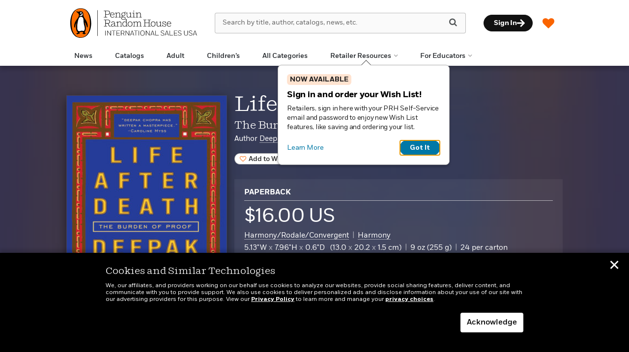

--- FILE ---
content_type: text/html; charset=UTF-8
request_url: https://prhinternationalsales.com/book/?isbn=9781400052356
body_size: 85717
content:

<!DOCTYPE html>
<html lang="en" prefix="og: http://ogp.me/ns#">
<head>
	<title>Life After Death | Penguin Random House International Sales</title>
	<meta charset="utf-8">
	<meta http-equiv="X-UA-Compatible" content="IE=edge"><script type="text/javascript">(window.NREUM||(NREUM={})).init={privacy:{cookies_enabled:true},ajax:{deny_list:["bam.nr-data.net"]},feature_flags:["soft_nav"],distributed_tracing:{enabled:true}};(window.NREUM||(NREUM={})).loader_config={agentID:"1386034874",accountID:"3793967",trustKey:"66686",xpid:"VwEOUl9VDxABVldSBAAGUVcG",licenseKey:"NRJS-faabd3a261d6601597a",applicationID:"1260311737",browserID:"1386034874"};;/*! For license information please see nr-loader-spa-1.305.0.min.js.LICENSE.txt */
(()=>{var e,t,r={384:(e,t,r)=>{"use strict";r.d(t,{NT:()=>s,US:()=>u,Zm:()=>a,bQ:()=>d,dV:()=>c,pV:()=>l});var n=r(6154),i=r(1863),o=r(1910);const s={beacon:"bam.nr-data.net",errorBeacon:"bam.nr-data.net"};function a(){return n.gm.NREUM||(n.gm.NREUM={}),void 0===n.gm.newrelic&&(n.gm.newrelic=n.gm.NREUM),n.gm.NREUM}function c(){let e=a();return e.o||(e.o={ST:n.gm.setTimeout,SI:n.gm.setImmediate||n.gm.setInterval,CT:n.gm.clearTimeout,XHR:n.gm.XMLHttpRequest,REQ:n.gm.Request,EV:n.gm.Event,PR:n.gm.Promise,MO:n.gm.MutationObserver,FETCH:n.gm.fetch,WS:n.gm.WebSocket},(0,o.i)(...Object.values(e.o))),e}function d(e,t){let r=a();r.initializedAgents??={},t.initializedAt={ms:(0,i.t)(),date:new Date},r.initializedAgents[e]=t}function u(e,t){a()[e]=t}function l(){return function(){let e=a();const t=e.info||{};e.info={beacon:s.beacon,errorBeacon:s.errorBeacon,...t}}(),function(){let e=a();const t=e.init||{};e.init={...t}}(),c(),function(){let e=a();const t=e.loader_config||{};e.loader_config={...t}}(),a()}},782:(e,t,r)=>{"use strict";r.d(t,{T:()=>n});const n=r(860).K7.pageViewTiming},860:(e,t,r)=>{"use strict";r.d(t,{$J:()=>u,K7:()=>c,P3:()=>d,XX:()=>i,Yy:()=>a,df:()=>o,qY:()=>n,v4:()=>s});const n="events",i="jserrors",o="browser/blobs",s="rum",a="browser/logs",c={ajax:"ajax",genericEvents:"generic_events",jserrors:i,logging:"logging",metrics:"metrics",pageAction:"page_action",pageViewEvent:"page_view_event",pageViewTiming:"page_view_timing",sessionReplay:"session_replay",sessionTrace:"session_trace",softNav:"soft_navigations",spa:"spa"},d={[c.pageViewEvent]:1,[c.pageViewTiming]:2,[c.metrics]:3,[c.jserrors]:4,[c.spa]:5,[c.ajax]:6,[c.sessionTrace]:7,[c.softNav]:8,[c.sessionReplay]:9,[c.logging]:10,[c.genericEvents]:11},u={[c.pageViewEvent]:s,[c.pageViewTiming]:n,[c.ajax]:n,[c.spa]:n,[c.softNav]:n,[c.metrics]:i,[c.jserrors]:i,[c.sessionTrace]:o,[c.sessionReplay]:o,[c.logging]:a,[c.genericEvents]:"ins"}},944:(e,t,r)=>{"use strict";r.d(t,{R:()=>i});var n=r(3241);function i(e,t){"function"==typeof console.debug&&(console.debug("New Relic Warning: https://github.com/newrelic/newrelic-browser-agent/blob/main/docs/warning-codes.md#".concat(e),t),(0,n.W)({agentIdentifier:null,drained:null,type:"data",name:"warn",feature:"warn",data:{code:e,secondary:t}}))}},993:(e,t,r)=>{"use strict";r.d(t,{A$:()=>o,ET:()=>s,TZ:()=>a,p_:()=>i});var n=r(860);const i={ERROR:"ERROR",WARN:"WARN",INFO:"INFO",DEBUG:"DEBUG",TRACE:"TRACE"},o={OFF:0,ERROR:1,WARN:2,INFO:3,DEBUG:4,TRACE:5},s="log",a=n.K7.logging},1687:(e,t,r)=>{"use strict";r.d(t,{Ak:()=>d,Ze:()=>f,x3:()=>u});var n=r(3241),i=r(7836),o=r(3606),s=r(860),a=r(2646);const c={};function d(e,t){const r={staged:!1,priority:s.P3[t]||0};l(e),c[e].get(t)||c[e].set(t,r)}function u(e,t){e&&c[e]&&(c[e].get(t)&&c[e].delete(t),p(e,t,!1),c[e].size&&h(e))}function l(e){if(!e)throw new Error("agentIdentifier required");c[e]||(c[e]=new Map)}function f(e="",t="feature",r=!1){if(l(e),!e||!c[e].get(t)||r)return p(e,t);c[e].get(t).staged=!0,h(e)}function h(e){const t=Array.from(c[e]);t.every(([e,t])=>t.staged)&&(t.sort((e,t)=>e[1].priority-t[1].priority),t.forEach(([t])=>{c[e].delete(t),p(e,t)}))}function p(e,t,r=!0){const s=e?i.ee.get(e):i.ee,c=o.i.handlers;if(!s.aborted&&s.backlog&&c){if((0,n.W)({agentIdentifier:e,type:"lifecycle",name:"drain",feature:t}),r){const e=s.backlog[t],r=c[t];if(r){for(let t=0;e&&t<e.length;++t)g(e[t],r);Object.entries(r).forEach(([e,t])=>{Object.values(t||{}).forEach(t=>{t[0]?.on&&t[0]?.context()instanceof a.y&&t[0].on(e,t[1])})})}}s.isolatedBacklog||delete c[t],s.backlog[t]=null,s.emit("drain-"+t,[])}}function g(e,t){var r=e[1];Object.values(t[r]||{}).forEach(t=>{var r=e[0];if(t[0]===r){var n=t[1],i=e[3],o=e[2];n.apply(i,o)}})}},1741:(e,t,r)=>{"use strict";r.d(t,{W:()=>o});var n=r(944),i=r(4261);class o{#e(e,...t){if(this[e]!==o.prototype[e])return this[e](...t);(0,n.R)(35,e)}addPageAction(e,t){return this.#e(i.hG,e,t)}register(e){return this.#e(i.eY,e)}recordCustomEvent(e,t){return this.#e(i.fF,e,t)}setPageViewName(e,t){return this.#e(i.Fw,e,t)}setCustomAttribute(e,t,r){return this.#e(i.cD,e,t,r)}noticeError(e,t){return this.#e(i.o5,e,t)}setUserId(e){return this.#e(i.Dl,e)}setApplicationVersion(e){return this.#e(i.nb,e)}setErrorHandler(e){return this.#e(i.bt,e)}addRelease(e,t){return this.#e(i.k6,e,t)}log(e,t){return this.#e(i.$9,e,t)}start(){return this.#e(i.d3)}finished(e){return this.#e(i.BL,e)}recordReplay(){return this.#e(i.CH)}pauseReplay(){return this.#e(i.Tb)}addToTrace(e){return this.#e(i.U2,e)}setCurrentRouteName(e){return this.#e(i.PA,e)}interaction(e){return this.#e(i.dT,e)}wrapLogger(e,t,r){return this.#e(i.Wb,e,t,r)}measure(e,t){return this.#e(i.V1,e,t)}consent(e){return this.#e(i.Pv,e)}}},1863:(e,t,r)=>{"use strict";function n(){return Math.floor(performance.now())}r.d(t,{t:()=>n})},1910:(e,t,r)=>{"use strict";r.d(t,{i:()=>o});var n=r(944);const i=new Map;function o(...e){return e.every(e=>{if(i.has(e))return i.get(e);const t="function"==typeof e?e.toString():"",r=t.includes("[native code]"),o=t.includes("nrWrapper");return r||o||(0,n.R)(64,e?.name||t),i.set(e,r),r})}},2555:(e,t,r)=>{"use strict";r.d(t,{D:()=>a,f:()=>s});var n=r(384),i=r(8122);const o={beacon:n.NT.beacon,errorBeacon:n.NT.errorBeacon,licenseKey:void 0,applicationID:void 0,sa:void 0,queueTime:void 0,applicationTime:void 0,ttGuid:void 0,user:void 0,account:void 0,product:void 0,extra:void 0,jsAttributes:{},userAttributes:void 0,atts:void 0,transactionName:void 0,tNamePlain:void 0};function s(e){try{return!!e.licenseKey&&!!e.errorBeacon&&!!e.applicationID}catch(e){return!1}}const a=e=>(0,i.a)(e,o)},2614:(e,t,r)=>{"use strict";r.d(t,{BB:()=>s,H3:()=>n,g:()=>d,iL:()=>c,tS:()=>a,uh:()=>i,wk:()=>o});const n="NRBA",i="SESSION",o=144e5,s=18e5,a={STARTED:"session-started",PAUSE:"session-pause",RESET:"session-reset",RESUME:"session-resume",UPDATE:"session-update"},c={SAME_TAB:"same-tab",CROSS_TAB:"cross-tab"},d={OFF:0,FULL:1,ERROR:2}},2646:(e,t,r)=>{"use strict";r.d(t,{y:()=>n});class n{constructor(e){this.contextId=e}}},2843:(e,t,r)=>{"use strict";r.d(t,{G:()=>o,u:()=>i});var n=r(3878);function i(e,t=!1,r,i){(0,n.DD)("visibilitychange",function(){if(t)return void("hidden"===document.visibilityState&&e());e(document.visibilityState)},r,i)}function o(e,t,r){(0,n.sp)("pagehide",e,t,r)}},3241:(e,t,r)=>{"use strict";r.d(t,{W:()=>o});var n=r(6154);const i="newrelic";function o(e={}){try{n.gm.dispatchEvent(new CustomEvent(i,{detail:e}))}catch(e){}}},3304:(e,t,r)=>{"use strict";r.d(t,{A:()=>o});var n=r(7836);const i=()=>{const e=new WeakSet;return(t,r)=>{if("object"==typeof r&&null!==r){if(e.has(r))return;e.add(r)}return r}};function o(e){try{return JSON.stringify(e,i())??""}catch(e){try{n.ee.emit("internal-error",[e])}catch(e){}return""}}},3333:(e,t,r)=>{"use strict";r.d(t,{$v:()=>u,TZ:()=>n,Xh:()=>c,Zp:()=>i,kd:()=>d,mq:()=>a,nf:()=>s,qN:()=>o});const n=r(860).K7.genericEvents,i=["auxclick","click","copy","keydown","paste","scrollend"],o=["focus","blur"],s=4,a=1e3,c=2e3,d=["PageAction","UserAction","BrowserPerformance"],u={RESOURCES:"experimental.resources",REGISTER:"register"}},3434:(e,t,r)=>{"use strict";r.d(t,{Jt:()=>o,YM:()=>d});var n=r(7836),i=r(5607);const o="nr@original:".concat(i.W),s=50;var a=Object.prototype.hasOwnProperty,c=!1;function d(e,t){return e||(e=n.ee),r.inPlace=function(e,t,n,i,o){n||(n="");const s="-"===n.charAt(0);for(let a=0;a<t.length;a++){const c=t[a],d=e[c];l(d)||(e[c]=r(d,s?c+n:n,i,c,o))}},r.flag=o,r;function r(t,r,n,c,d){return l(t)?t:(r||(r=""),nrWrapper[o]=t,function(e,t,r){if(Object.defineProperty&&Object.keys)try{return Object.keys(e).forEach(function(r){Object.defineProperty(t,r,{get:function(){return e[r]},set:function(t){return e[r]=t,t}})}),t}catch(e){u([e],r)}for(var n in e)a.call(e,n)&&(t[n]=e[n])}(t,nrWrapper,e),nrWrapper);function nrWrapper(){var o,a,l,f;let h;try{a=this,o=[...arguments],l="function"==typeof n?n(o,a):n||{}}catch(t){u([t,"",[o,a,c],l],e)}i(r+"start",[o,a,c],l,d);const p=performance.now();let g;try{return f=t.apply(a,o),g=performance.now(),f}catch(e){throw g=performance.now(),i(r+"err",[o,a,e],l,d),h=e,h}finally{const e=g-p,t={start:p,end:g,duration:e,isLongTask:e>=s,methodName:c,thrownError:h};t.isLongTask&&i("long-task",[t,a],l,d),i(r+"end",[o,a,f],l,d)}}}function i(r,n,i,o){if(!c||t){var s=c;c=!0;try{e.emit(r,n,i,t,o)}catch(t){u([t,r,n,i],e)}c=s}}}function u(e,t){t||(t=n.ee);try{t.emit("internal-error",e)}catch(e){}}function l(e){return!(e&&"function"==typeof e&&e.apply&&!e[o])}},3606:(e,t,r)=>{"use strict";r.d(t,{i:()=>o});var n=r(9908);o.on=s;var i=o.handlers={};function o(e,t,r,o){s(o||n.d,i,e,t,r)}function s(e,t,r,i,o){o||(o="feature"),e||(e=n.d);var s=t[o]=t[o]||{};(s[r]=s[r]||[]).push([e,i])}},3738:(e,t,r)=>{"use strict";r.d(t,{He:()=>i,Kp:()=>a,Lc:()=>d,Rz:()=>u,TZ:()=>n,bD:()=>o,d3:()=>s,jx:()=>l,sl:()=>f,uP:()=>c});const n=r(860).K7.sessionTrace,i="bstResource",o="resource",s="-start",a="-end",c="fn"+s,d="fn"+a,u="pushState",l=1e3,f=3e4},3785:(e,t,r)=>{"use strict";r.d(t,{R:()=>c,b:()=>d});var n=r(9908),i=r(1863),o=r(860),s=r(3969),a=r(993);function c(e,t,r={},c=a.p_.INFO,d,u=(0,i.t)()){(0,n.p)(s.xV,["API/logging/".concat(c.toLowerCase(),"/called")],void 0,o.K7.metrics,e),(0,n.p)(a.ET,[u,t,r,c,d],void 0,o.K7.logging,e)}function d(e){return"string"==typeof e&&Object.values(a.p_).some(t=>t===e.toUpperCase().trim())}},3878:(e,t,r)=>{"use strict";function n(e,t){return{capture:e,passive:!1,signal:t}}function i(e,t,r=!1,i){window.addEventListener(e,t,n(r,i))}function o(e,t,r=!1,i){document.addEventListener(e,t,n(r,i))}r.d(t,{DD:()=>o,jT:()=>n,sp:()=>i})},3962:(e,t,r)=>{"use strict";r.d(t,{AM:()=>s,O2:()=>l,OV:()=>o,Qu:()=>f,TZ:()=>c,ih:()=>h,pP:()=>a,t1:()=>u,tC:()=>i,wD:()=>d});var n=r(860);const i=["click","keydown","submit"],o="popstate",s="api",a="initialPageLoad",c=n.K7.softNav,d=5e3,u=500,l={INITIAL_PAGE_LOAD:"",ROUTE_CHANGE:1,UNSPECIFIED:2},f={INTERACTION:1,AJAX:2,CUSTOM_END:3,CUSTOM_TRACER:4},h={IP:"in progress",PF:"pending finish",FIN:"finished",CAN:"cancelled"}},3969:(e,t,r)=>{"use strict";r.d(t,{TZ:()=>n,XG:()=>a,rs:()=>i,xV:()=>s,z_:()=>o});const n=r(860).K7.metrics,i="sm",o="cm",s="storeSupportabilityMetrics",a="storeEventMetrics"},4234:(e,t,r)=>{"use strict";r.d(t,{W:()=>o});var n=r(7836),i=r(1687);class o{constructor(e,t){this.agentIdentifier=e,this.ee=n.ee.get(e),this.featureName=t,this.blocked=!1}deregisterDrain(){(0,i.x3)(this.agentIdentifier,this.featureName)}}},4261:(e,t,r)=>{"use strict";r.d(t,{$9:()=>u,BL:()=>c,CH:()=>p,Dl:()=>x,Fw:()=>w,PA:()=>v,Pl:()=>n,Pv:()=>A,Tb:()=>f,U2:()=>s,V1:()=>E,Wb:()=>T,bt:()=>y,cD:()=>b,d3:()=>R,dT:()=>d,eY:()=>g,fF:()=>h,hG:()=>o,hw:()=>i,k6:()=>a,nb:()=>m,o5:()=>l});const n="api-",i=n+"ixn-",o="addPageAction",s="addToTrace",a="addRelease",c="finished",d="interaction",u="log",l="noticeError",f="pauseReplay",h="recordCustomEvent",p="recordReplay",g="register",m="setApplicationVersion",v="setCurrentRouteName",b="setCustomAttribute",y="setErrorHandler",w="setPageViewName",x="setUserId",R="start",T="wrapLogger",E="measure",A="consent"},4387:(e,t,r)=>{"use strict";function n(e={}){return!(!e.id||!e.name)}function i(e){return"string"==typeof e&&e.trim().length<501||"number"==typeof e}function o(e,t){if(2!==t?.harvestEndpointVersion)return{};const r=t.agentRef.runtime.appMetadata.agents[0].entityGuid;return n(e)?{"source.id":e.id,"source.name":e.name,"source.type":e.type,"parent.id":e.parent?.id||r}:{"entity.guid":r,appId:t.agentRef.info.applicationID}}r.d(t,{Ux:()=>o,c7:()=>n,yo:()=>i})},5205:(e,t,r)=>{"use strict";r.d(t,{j:()=>_});var n=r(384),i=r(1741);var o=r(2555),s=r(3333);const a=e=>{if(!e||"string"!=typeof e)return!1;try{document.createDocumentFragment().querySelector(e)}catch{return!1}return!0};var c=r(2614),d=r(944),u=r(8122);const l="[data-nr-mask]",f=e=>(0,u.a)(e,(()=>{const e={feature_flags:[],experimental:{allow_registered_children:!1,resources:!1},mask_selector:"*",block_selector:"[data-nr-block]",mask_input_options:{color:!1,date:!1,"datetime-local":!1,email:!1,month:!1,number:!1,range:!1,search:!1,tel:!1,text:!1,time:!1,url:!1,week:!1,textarea:!1,select:!1,password:!0}};return{ajax:{deny_list:void 0,block_internal:!0,enabled:!0,autoStart:!0},api:{get allow_registered_children(){return e.feature_flags.includes(s.$v.REGISTER)||e.experimental.allow_registered_children},set allow_registered_children(t){e.experimental.allow_registered_children=t},duplicate_registered_data:!1},browser_consent_mode:{enabled:!1},distributed_tracing:{enabled:void 0,exclude_newrelic_header:void 0,cors_use_newrelic_header:void 0,cors_use_tracecontext_headers:void 0,allowed_origins:void 0},get feature_flags(){return e.feature_flags},set feature_flags(t){e.feature_flags=t},generic_events:{enabled:!0,autoStart:!0},harvest:{interval:30},jserrors:{enabled:!0,autoStart:!0},logging:{enabled:!0,autoStart:!0},metrics:{enabled:!0,autoStart:!0},obfuscate:void 0,page_action:{enabled:!0},page_view_event:{enabled:!0,autoStart:!0},page_view_timing:{enabled:!0,autoStart:!0},performance:{capture_marks:!1,capture_measures:!1,capture_detail:!0,resources:{get enabled(){return e.feature_flags.includes(s.$v.RESOURCES)||e.experimental.resources},set enabled(t){e.experimental.resources=t},asset_types:[],first_party_domains:[],ignore_newrelic:!0}},privacy:{cookies_enabled:!0},proxy:{assets:void 0,beacon:void 0},session:{expiresMs:c.wk,inactiveMs:c.BB},session_replay:{autoStart:!0,enabled:!1,preload:!1,sampling_rate:10,error_sampling_rate:100,collect_fonts:!1,inline_images:!1,fix_stylesheets:!0,mask_all_inputs:!0,get mask_text_selector(){return e.mask_selector},set mask_text_selector(t){a(t)?e.mask_selector="".concat(t,",").concat(l):""===t||null===t?e.mask_selector=l:(0,d.R)(5,t)},get block_class(){return"nr-block"},get ignore_class(){return"nr-ignore"},get mask_text_class(){return"nr-mask"},get block_selector(){return e.block_selector},set block_selector(t){a(t)?e.block_selector+=",".concat(t):""!==t&&(0,d.R)(6,t)},get mask_input_options(){return e.mask_input_options},set mask_input_options(t){t&&"object"==typeof t?e.mask_input_options={...t,password:!0}:(0,d.R)(7,t)}},session_trace:{enabled:!0,autoStart:!0},soft_navigations:{enabled:!0,autoStart:!0},spa:{enabled:!0,autoStart:!0},ssl:void 0,user_actions:{enabled:!0,elementAttributes:["id","className","tagName","type"]}}})());var h=r(6154),p=r(9324);let g=0;const m={buildEnv:p.F3,distMethod:p.Xs,version:p.xv,originTime:h.WN},v={consented:!1},b={appMetadata:{},get consented(){return this.session?.state?.consent||v.consented},set consented(e){v.consented=e},customTransaction:void 0,denyList:void 0,disabled:!1,harvester:void 0,isolatedBacklog:!1,isRecording:!1,loaderType:void 0,maxBytes:3e4,obfuscator:void 0,onerror:void 0,ptid:void 0,releaseIds:{},session:void 0,timeKeeper:void 0,registeredEntities:[],jsAttributesMetadata:{bytes:0},get harvestCount(){return++g}},y=e=>{const t=(0,u.a)(e,b),r=Object.keys(m).reduce((e,t)=>(e[t]={value:m[t],writable:!1,configurable:!0,enumerable:!0},e),{});return Object.defineProperties(t,r)};var w=r(5701);const x=e=>{const t=e.startsWith("http");e+="/",r.p=t?e:"https://"+e};var R=r(7836),T=r(3241);const E={accountID:void 0,trustKey:void 0,agentID:void 0,licenseKey:void 0,applicationID:void 0,xpid:void 0},A=e=>(0,u.a)(e,E),S=new Set;function _(e,t={},r,s){let{init:a,info:c,loader_config:d,runtime:u={},exposed:l=!0}=t;if(!c){const e=(0,n.pV)();a=e.init,c=e.info,d=e.loader_config}e.init=f(a||{}),e.loader_config=A(d||{}),c.jsAttributes??={},h.bv&&(c.jsAttributes.isWorker=!0),e.info=(0,o.D)(c);const p=e.init,g=[c.beacon,c.errorBeacon];S.has(e.agentIdentifier)||(p.proxy.assets&&(x(p.proxy.assets),g.push(p.proxy.assets)),p.proxy.beacon&&g.push(p.proxy.beacon),e.beacons=[...g],function(e){const t=(0,n.pV)();Object.getOwnPropertyNames(i.W.prototype).forEach(r=>{const n=i.W.prototype[r];if("function"!=typeof n||"constructor"===n)return;let o=t[r];e[r]&&!1!==e.exposed&&"micro-agent"!==e.runtime?.loaderType&&(t[r]=(...t)=>{const n=e[r](...t);return o?o(...t):n})})}(e),(0,n.US)("activatedFeatures",w.B),e.runSoftNavOverSpa&&=!0===p.soft_navigations.enabled&&p.feature_flags.includes("soft_nav")),u.denyList=[...p.ajax.deny_list||[],...p.ajax.block_internal?g:[]],u.ptid=e.agentIdentifier,u.loaderType=r,e.runtime=y(u),S.has(e.agentIdentifier)||(e.ee=R.ee.get(e.agentIdentifier),e.exposed=l,(0,T.W)({agentIdentifier:e.agentIdentifier,drained:!!w.B?.[e.agentIdentifier],type:"lifecycle",name:"initialize",feature:void 0,data:e.config})),S.add(e.agentIdentifier)}},5270:(e,t,r)=>{"use strict";r.d(t,{Aw:()=>s,SR:()=>o,rF:()=>a});var n=r(384),i=r(7767);function o(e){return!!(0,n.dV)().o.MO&&(0,i.V)(e)&&!0===e?.session_trace.enabled}function s(e){return!0===e?.session_replay.preload&&o(e)}function a(e,t){try{if("string"==typeof t?.type){if("password"===t.type.toLowerCase())return"*".repeat(e?.length||0);if(void 0!==t?.dataset?.nrUnmask||t?.classList?.contains("nr-unmask"))return e}}catch(e){}return"string"==typeof e?e.replace(/[\S]/g,"*"):"*".repeat(e?.length||0)}},5289:(e,t,r)=>{"use strict";r.d(t,{GG:()=>s,Qr:()=>c,sB:()=>a});var n=r(3878),i=r(6389);function o(){return"undefined"==typeof document||"complete"===document.readyState}function s(e,t){if(o())return e();const r=(0,i.J)(e),s=setInterval(()=>{o()&&(clearInterval(s),r())},500);(0,n.sp)("load",r,t)}function a(e){if(o())return e();(0,n.DD)("DOMContentLoaded",e)}function c(e){if(o())return e();(0,n.sp)("popstate",e)}},5607:(e,t,r)=>{"use strict";r.d(t,{W:()=>n});const n=(0,r(9566).bz)()},5701:(e,t,r)=>{"use strict";r.d(t,{B:()=>o,t:()=>s});var n=r(3241);const i=new Set,o={};function s(e,t){const r=t.agentIdentifier;o[r]??={},e&&"object"==typeof e&&(i.has(r)||(t.ee.emit("rumresp",[e]),o[r]=e,i.add(r),(0,n.W)({agentIdentifier:r,loaded:!0,drained:!0,type:"lifecycle",name:"load",feature:void 0,data:e})))}},6154:(e,t,r)=>{"use strict";r.d(t,{A4:()=>a,OF:()=>u,RI:()=>i,WN:()=>h,bv:()=>o,eN:()=>p,gm:()=>s,lR:()=>f,m:()=>d,mw:()=>c,sb:()=>l});var n=r(1863);const i="undefined"!=typeof window&&!!window.document,o="undefined"!=typeof WorkerGlobalScope&&("undefined"!=typeof self&&self instanceof WorkerGlobalScope&&self.navigator instanceof WorkerNavigator||"undefined"!=typeof globalThis&&globalThis instanceof WorkerGlobalScope&&globalThis.navigator instanceof WorkerNavigator),s=i?window:"undefined"!=typeof WorkerGlobalScope&&("undefined"!=typeof self&&self instanceof WorkerGlobalScope&&self||"undefined"!=typeof globalThis&&globalThis instanceof WorkerGlobalScope&&globalThis),a="complete"===s?.document?.readyState,c=Boolean("hidden"===s?.document?.visibilityState),d=""+s?.location,u=/iPad|iPhone|iPod/.test(s.navigator?.userAgent),l=u&&"undefined"==typeof SharedWorker,f=(()=>{const e=s.navigator?.userAgent?.match(/Firefox[/\s](\d+\.\d+)/);return Array.isArray(e)&&e.length>=2?+e[1]:0})(),h=Date.now()-(0,n.t)(),p=()=>"undefined"!=typeof PerformanceNavigationTiming&&s?.performance?.getEntriesByType("navigation")?.length>0},6344:(e,t,r)=>{"use strict";r.d(t,{BB:()=>u,Qb:()=>l,TZ:()=>i,Ug:()=>s,Vh:()=>o,_s:()=>a,bc:()=>d,yP:()=>c});var n=r(2614);const i=r(860).K7.sessionReplay,o="errorDuringReplay",s=.12,a={DomContentLoaded:0,Load:1,FullSnapshot:2,IncrementalSnapshot:3,Meta:4,Custom:5},c={[n.g.ERROR]:15e3,[n.g.FULL]:3e5,[n.g.OFF]:0},d={RESET:{message:"Session was reset",sm:"Reset"},IMPORT:{message:"Recorder failed to import",sm:"Import"},TOO_MANY:{message:"429: Too Many Requests",sm:"Too-Many"},TOO_BIG:{message:"Payload was too large",sm:"Too-Big"},CROSS_TAB:{message:"Session Entity was set to OFF on another tab",sm:"Cross-Tab"},ENTITLEMENTS:{message:"Session Replay is not allowed and will not be started",sm:"Entitlement"}},u=5e3,l={API:"api",RESUME:"resume",SWITCH_TO_FULL:"switchToFull",INITIALIZE:"initialize",PRELOAD:"preload"}},6389:(e,t,r)=>{"use strict";function n(e,t=500,r={}){const n=r?.leading||!1;let i;return(...r)=>{n&&void 0===i&&(e.apply(this,r),i=setTimeout(()=>{i=clearTimeout(i)},t)),n||(clearTimeout(i),i=setTimeout(()=>{e.apply(this,r)},t))}}function i(e){let t=!1;return(...r)=>{t||(t=!0,e.apply(this,r))}}r.d(t,{J:()=>i,s:()=>n})},6630:(e,t,r)=>{"use strict";r.d(t,{T:()=>n});const n=r(860).K7.pageViewEvent},6774:(e,t,r)=>{"use strict";r.d(t,{T:()=>n});const n=r(860).K7.jserrors},7295:(e,t,r)=>{"use strict";r.d(t,{Xv:()=>s,gX:()=>i,iW:()=>o});var n=[];function i(e){if(!e||o(e))return!1;if(0===n.length)return!0;for(var t=0;t<n.length;t++){var r=n[t];if("*"===r.hostname)return!1;if(a(r.hostname,e.hostname)&&c(r.pathname,e.pathname))return!1}return!0}function o(e){return void 0===e.hostname}function s(e){if(n=[],e&&e.length)for(var t=0;t<e.length;t++){let r=e[t];if(!r)continue;0===r.indexOf("http://")?r=r.substring(7):0===r.indexOf("https://")&&(r=r.substring(8));const i=r.indexOf("/");let o,s;i>0?(o=r.substring(0,i),s=r.substring(i)):(o=r,s="");let[a]=o.split(":");n.push({hostname:a,pathname:s})}}function a(e,t){return!(e.length>t.length)&&t.indexOf(e)===t.length-e.length}function c(e,t){return 0===e.indexOf("/")&&(e=e.substring(1)),0===t.indexOf("/")&&(t=t.substring(1)),""===e||e===t}},7378:(e,t,r)=>{"use strict";r.d(t,{$p:()=>R,BR:()=>b,Kp:()=>x,L3:()=>y,Lc:()=>c,NC:()=>o,SG:()=>u,TZ:()=>i,U6:()=>p,UT:()=>m,d3:()=>w,dT:()=>f,e5:()=>E,gx:()=>v,l9:()=>l,oW:()=>h,op:()=>g,rw:()=>d,tH:()=>A,uP:()=>a,wW:()=>T,xq:()=>s});var n=r(384);const i=r(860).K7.spa,o=["click","submit","keypress","keydown","keyup","change"],s=999,a="fn-start",c="fn-end",d="cb-start",u="api-ixn-",l="remaining",f="interaction",h="spaNode",p="jsonpNode",g="fetch-start",m="fetch-done",v="fetch-body-",b="jsonp-end",y=(0,n.dV)().o.ST,w="-start",x="-end",R="-body",T="cb"+x,E="jsTime",A="fetch"},7485:(e,t,r)=>{"use strict";r.d(t,{D:()=>i});var n=r(6154);function i(e){if(0===(e||"").indexOf("data:"))return{protocol:"data"};try{const t=new URL(e,location.href),r={port:t.port,hostname:t.hostname,pathname:t.pathname,search:t.search,protocol:t.protocol.slice(0,t.protocol.indexOf(":")),sameOrigin:t.protocol===n.gm?.location?.protocol&&t.host===n.gm?.location?.host};return r.port&&""!==r.port||("http:"===t.protocol&&(r.port="80"),"https:"===t.protocol&&(r.port="443")),r.pathname&&""!==r.pathname?r.pathname.startsWith("/")||(r.pathname="/".concat(r.pathname)):r.pathname="/",r}catch(e){return{}}}},7699:(e,t,r)=>{"use strict";r.d(t,{It:()=>o,KC:()=>a,No:()=>i,qh:()=>s});var n=r(860);const i=16e3,o=1e6,s="SESSION_ERROR",a={[n.K7.logging]:!0,[n.K7.genericEvents]:!1,[n.K7.jserrors]:!1,[n.K7.ajax]:!1}},7767:(e,t,r)=>{"use strict";r.d(t,{V:()=>i});var n=r(6154);const i=e=>n.RI&&!0===e?.privacy.cookies_enabled},7836:(e,t,r)=>{"use strict";r.d(t,{P:()=>a,ee:()=>c});var n=r(384),i=r(8990),o=r(2646),s=r(5607);const a="nr@context:".concat(s.W),c=function e(t,r){var n={},s={},u={},l=!1;try{l=16===r.length&&d.initializedAgents?.[r]?.runtime.isolatedBacklog}catch(e){}var f={on:p,addEventListener:p,removeEventListener:function(e,t){var r=n[e];if(!r)return;for(var i=0;i<r.length;i++)r[i]===t&&r.splice(i,1)},emit:function(e,r,n,i,o){!1!==o&&(o=!0);if(c.aborted&&!i)return;t&&o&&t.emit(e,r,n);var a=h(n);g(e).forEach(e=>{e.apply(a,r)});var d=v()[s[e]];d&&d.push([f,e,r,a]);return a},get:m,listeners:g,context:h,buffer:function(e,t){const r=v();if(t=t||"feature",f.aborted)return;Object.entries(e||{}).forEach(([e,n])=>{s[n]=t,t in r||(r[t]=[])})},abort:function(){f._aborted=!0,Object.keys(f.backlog).forEach(e=>{delete f.backlog[e]})},isBuffering:function(e){return!!v()[s[e]]},debugId:r,backlog:l?{}:t&&"object"==typeof t.backlog?t.backlog:{},isolatedBacklog:l};return Object.defineProperty(f,"aborted",{get:()=>{let e=f._aborted||!1;return e||(t&&(e=t.aborted),e)}}),f;function h(e){return e&&e instanceof o.y?e:e?(0,i.I)(e,a,()=>new o.y(a)):new o.y(a)}function p(e,t){n[e]=g(e).concat(t)}function g(e){return n[e]||[]}function m(t){return u[t]=u[t]||e(f,t)}function v(){return f.backlog}}(void 0,"globalEE"),d=(0,n.Zm)();d.ee||(d.ee=c)},8122:(e,t,r)=>{"use strict";r.d(t,{a:()=>i});var n=r(944);function i(e,t){try{if(!e||"object"!=typeof e)return(0,n.R)(3);if(!t||"object"!=typeof t)return(0,n.R)(4);const r=Object.create(Object.getPrototypeOf(t),Object.getOwnPropertyDescriptors(t)),o=0===Object.keys(r).length?e:r;for(let s in o)if(void 0!==e[s])try{if(null===e[s]){r[s]=null;continue}Array.isArray(e[s])&&Array.isArray(t[s])?r[s]=Array.from(new Set([...e[s],...t[s]])):"object"==typeof e[s]&&"object"==typeof t[s]?r[s]=i(e[s],t[s]):r[s]=e[s]}catch(e){r[s]||(0,n.R)(1,e)}return r}catch(e){(0,n.R)(2,e)}}},8139:(e,t,r)=>{"use strict";r.d(t,{u:()=>f});var n=r(7836),i=r(3434),o=r(8990),s=r(6154);const a={},c=s.gm.XMLHttpRequest,d="addEventListener",u="removeEventListener",l="nr@wrapped:".concat(n.P);function f(e){var t=function(e){return(e||n.ee).get("events")}(e);if(a[t.debugId]++)return t;a[t.debugId]=1;var r=(0,i.YM)(t,!0);function f(e){r.inPlace(e,[d,u],"-",p)}function p(e,t){return e[1]}return"getPrototypeOf"in Object&&(s.RI&&h(document,f),c&&h(c.prototype,f),h(s.gm,f)),t.on(d+"-start",function(e,t){var n=e[1];if(null!==n&&("function"==typeof n||"object"==typeof n)&&"newrelic"!==e[0]){var i=(0,o.I)(n,l,function(){var e={object:function(){if("function"!=typeof n.handleEvent)return;return n.handleEvent.apply(n,arguments)},function:n}[typeof n];return e?r(e,"fn-",null,e.name||"anonymous"):n});this.wrapped=e[1]=i}}),t.on(u+"-start",function(e){e[1]=this.wrapped||e[1]}),t}function h(e,t,...r){let n=e;for(;"object"==typeof n&&!Object.prototype.hasOwnProperty.call(n,d);)n=Object.getPrototypeOf(n);n&&t(n,...r)}},8374:(e,t,r)=>{r.nc=(()=>{try{return document?.currentScript?.nonce}catch(e){}return""})()},8990:(e,t,r)=>{"use strict";r.d(t,{I:()=>i});var n=Object.prototype.hasOwnProperty;function i(e,t,r){if(n.call(e,t))return e[t];var i=r();if(Object.defineProperty&&Object.keys)try{return Object.defineProperty(e,t,{value:i,writable:!0,enumerable:!1}),i}catch(e){}return e[t]=i,i}},9300:(e,t,r)=>{"use strict";r.d(t,{T:()=>n});const n=r(860).K7.ajax},9324:(e,t,r)=>{"use strict";r.d(t,{AJ:()=>s,F3:()=>i,Xs:()=>o,Yq:()=>a,xv:()=>n});const n="1.305.0",i="PROD",o="CDN",s="@newrelic/rrweb",a="1.0.1"},9566:(e,t,r)=>{"use strict";r.d(t,{LA:()=>a,ZF:()=>c,bz:()=>s,el:()=>d});var n=r(6154);const i="xxxxxxxx-xxxx-4xxx-yxxx-xxxxxxxxxxxx";function o(e,t){return e?15&e[t]:16*Math.random()|0}function s(){const e=n.gm?.crypto||n.gm?.msCrypto;let t,r=0;return e&&e.getRandomValues&&(t=e.getRandomValues(new Uint8Array(30))),i.split("").map(e=>"x"===e?o(t,r++).toString(16):"y"===e?(3&o()|8).toString(16):e).join("")}function a(e){const t=n.gm?.crypto||n.gm?.msCrypto;let r,i=0;t&&t.getRandomValues&&(r=t.getRandomValues(new Uint8Array(e)));const s=[];for(var a=0;a<e;a++)s.push(o(r,i++).toString(16));return s.join("")}function c(){return a(16)}function d(){return a(32)}},9908:(e,t,r)=>{"use strict";r.d(t,{d:()=>n,p:()=>i});var n=r(7836).ee.get("handle");function i(e,t,r,i,o){o?(o.buffer([e],i),o.emit(e,t,r)):(n.buffer([e],i),n.emit(e,t,r))}}},n={};function i(e){var t=n[e];if(void 0!==t)return t.exports;var o=n[e]={exports:{}};return r[e](o,o.exports,i),o.exports}i.m=r,i.d=(e,t)=>{for(var r in t)i.o(t,r)&&!i.o(e,r)&&Object.defineProperty(e,r,{enumerable:!0,get:t[r]})},i.f={},i.e=e=>Promise.all(Object.keys(i.f).reduce((t,r)=>(i.f[r](e,t),t),[])),i.u=e=>({212:"nr-spa-compressor",249:"nr-spa-recorder",478:"nr-spa"}[e]+"-1.305.0.min.js"),i.o=(e,t)=>Object.prototype.hasOwnProperty.call(e,t),e={},t="NRBA-1.305.0.PROD:",i.l=(r,n,o,s)=>{if(e[r])e[r].push(n);else{var a,c;if(void 0!==o)for(var d=document.getElementsByTagName("script"),u=0;u<d.length;u++){var l=d[u];if(l.getAttribute("src")==r||l.getAttribute("data-webpack")==t+o){a=l;break}}if(!a){c=!0;var f={478:"sha512-ThlgRmXNEfRleWOcB+rCg2BDhJEPTbSIevhrE8IsLDuMof3nL+qxiihoNdjZT5JNtI/4JlzSqBNZSthr7Y6ygA==",249:"sha512-JYoSmdH39Uy5+7v/V9QcH0TwfxIcuGfkLRkZyNpqzHTGe6HYLBcLnXqjgD0cL1mm1WoDp68dSb4IBw4AYptWMg==",212:"sha512-V28ikYA1K2MbjwepZ5YejkSD94BI6oApz0vZgLJBCNdsRiO5FmUQZ13g6LmHjh23nJcVW85Un5HkKn144Fak7A=="};(a=document.createElement("script")).charset="utf-8",i.nc&&a.setAttribute("nonce",i.nc),a.setAttribute("data-webpack",t+o),a.src=r,0!==a.src.indexOf(window.location.origin+"/")&&(a.crossOrigin="anonymous"),f[s]&&(a.integrity=f[s])}e[r]=[n];var h=(t,n)=>{a.onerror=a.onload=null,clearTimeout(p);var i=e[r];if(delete e[r],a.parentNode&&a.parentNode.removeChild(a),i&&i.forEach(e=>e(n)),t)return t(n)},p=setTimeout(h.bind(null,void 0,{type:"timeout",target:a}),12e4);a.onerror=h.bind(null,a.onerror),a.onload=h.bind(null,a.onload),c&&document.head.appendChild(a)}},i.r=e=>{"undefined"!=typeof Symbol&&Symbol.toStringTag&&Object.defineProperty(e,Symbol.toStringTag,{value:"Module"}),Object.defineProperty(e,"__esModule",{value:!0})},i.p="https://js-agent.newrelic.com/",(()=>{var e={38:0,788:0};i.f.j=(t,r)=>{var n=i.o(e,t)?e[t]:void 0;if(0!==n)if(n)r.push(n[2]);else{var o=new Promise((r,i)=>n=e[t]=[r,i]);r.push(n[2]=o);var s=i.p+i.u(t),a=new Error;i.l(s,r=>{if(i.o(e,t)&&(0!==(n=e[t])&&(e[t]=void 0),n)){var o=r&&("load"===r.type?"missing":r.type),s=r&&r.target&&r.target.src;a.message="Loading chunk "+t+" failed.\n("+o+": "+s+")",a.name="ChunkLoadError",a.type=o,a.request=s,n[1](a)}},"chunk-"+t,t)}};var t=(t,r)=>{var n,o,[s,a,c]=r,d=0;if(s.some(t=>0!==e[t])){for(n in a)i.o(a,n)&&(i.m[n]=a[n]);if(c)c(i)}for(t&&t(r);d<s.length;d++)o=s[d],i.o(e,o)&&e[o]&&e[o][0](),e[o]=0},r=self["webpackChunk:NRBA-1.305.0.PROD"]=self["webpackChunk:NRBA-1.305.0.PROD"]||[];r.forEach(t.bind(null,0)),r.push=t.bind(null,r.push.bind(r))})(),(()=>{"use strict";i(8374);var e=i(9566),t=i(1741);class r extends t.W{agentIdentifier=(0,e.LA)(16)}var n=i(860);const o=Object.values(n.K7);var s=i(5205);var a=i(9908),c=i(1863),d=i(4261),u=i(3241),l=i(944),f=i(5701),h=i(3969);function p(e,t,i,o){const s=o||i;!s||s[e]&&s[e]!==r.prototype[e]||(s[e]=function(){(0,a.p)(h.xV,["API/"+e+"/called"],void 0,n.K7.metrics,i.ee),(0,u.W)({agentIdentifier:i.agentIdentifier,drained:!!f.B?.[i.agentIdentifier],type:"data",name:"api",feature:d.Pl+e,data:{}});try{return t.apply(this,arguments)}catch(e){(0,l.R)(23,e)}})}function g(e,t,r,n,i){const o=e.info;null===r?delete o.jsAttributes[t]:o.jsAttributes[t]=r,(i||null===r)&&(0,a.p)(d.Pl+n,[(0,c.t)(),t,r],void 0,"session",e.ee)}var m=i(1687),v=i(4234),b=i(5289),y=i(6154),w=i(5270),x=i(7767),R=i(6389),T=i(7699);class E extends v.W{constructor(e,t){super(e.agentIdentifier,t),this.agentRef=e,this.abortHandler=void 0,this.featAggregate=void 0,this.loadedSuccessfully=void 0,this.onAggregateImported=new Promise(e=>{this.loadedSuccessfully=e}),this.deferred=Promise.resolve(),!1===e.init[this.featureName].autoStart?this.deferred=new Promise((t,r)=>{this.ee.on("manual-start-all",(0,R.J)(()=>{(0,m.Ak)(e.agentIdentifier,this.featureName),t()}))}):(0,m.Ak)(e.agentIdentifier,t)}importAggregator(e,t,r={}){if(this.featAggregate)return;const n=async()=>{let n;await this.deferred;try{if((0,x.V)(e.init)){const{setupAgentSession:t}=await i.e(478).then(i.bind(i,8766));n=t(e)}}catch(e){(0,l.R)(20,e),this.ee.emit("internal-error",[e]),(0,a.p)(T.qh,[e],void 0,this.featureName,this.ee)}try{if(!this.#t(this.featureName,n,e.init))return(0,m.Ze)(this.agentIdentifier,this.featureName),void this.loadedSuccessfully(!1);const{Aggregate:i}=await t();this.featAggregate=new i(e,r),e.runtime.harvester.initializedAggregates.push(this.featAggregate),this.loadedSuccessfully(!0)}catch(e){(0,l.R)(34,e),this.abortHandler?.(),(0,m.Ze)(this.agentIdentifier,this.featureName,!0),this.loadedSuccessfully(!1),this.ee&&this.ee.abort()}};y.RI?(0,b.GG)(()=>n(),!0):n()}#t(e,t,r){if(this.blocked)return!1;switch(e){case n.K7.sessionReplay:return(0,w.SR)(r)&&!!t;case n.K7.sessionTrace:return!!t;default:return!0}}}var A=i(6630),S=i(2614);class _ extends E{static featureName=A.T;constructor(e){var t;super(e,A.T),this.setupInspectionEvents(e.agentIdentifier),t=e,p(d.Fw,function(e,r){"string"==typeof e&&("/"!==e.charAt(0)&&(e="/"+e),t.runtime.customTransaction=(r||"http://custom.transaction")+e,(0,a.p)(d.Pl+d.Fw,[(0,c.t)()],void 0,void 0,t.ee))},t),this.importAggregator(e,()=>i.e(478).then(i.bind(i,2467)))}setupInspectionEvents(e){const t=(t,r)=>{t&&(0,u.W)({agentIdentifier:e,timeStamp:t.timeStamp,loaded:"complete"===t.target.readyState,type:"window",name:r,data:t.target.location+""})};(0,b.sB)(e=>{t(e,"DOMContentLoaded")}),(0,b.GG)(e=>{t(e,"load")}),(0,b.Qr)(e=>{t(e,"navigate")}),this.ee.on(S.tS.UPDATE,(t,r)=>{(0,u.W)({agentIdentifier:e,type:"lifecycle",name:"session",data:r})})}}var O=i(384);var N=i(2843),I=i(782);class P extends E{static featureName=I.T;constructor(e){super(e,I.T),y.RI&&((0,N.u)(()=>(0,a.p)("docHidden",[(0,c.t)()],void 0,I.T,this.ee),!0),(0,N.G)(()=>(0,a.p)("winPagehide",[(0,c.t)()],void 0,I.T,this.ee)),this.importAggregator(e,()=>i.e(478).then(i.bind(i,9917))))}}class j extends E{static featureName=h.TZ;constructor(e){super(e,h.TZ),y.RI&&document.addEventListener("securitypolicyviolation",e=>{(0,a.p)(h.xV,["Generic/CSPViolation/Detected"],void 0,this.featureName,this.ee)}),this.importAggregator(e,()=>i.e(478).then(i.bind(i,6555)))}}var k=i(6774),C=i(3878),D=i(3304);class L{constructor(e,t,r,n,i){this.name="UncaughtError",this.message="string"==typeof e?e:(0,D.A)(e),this.sourceURL=t,this.line=r,this.column=n,this.__newrelic=i}}function M(e){return K(e)?e:new L(void 0!==e?.message?e.message:e,e?.filename||e?.sourceURL,e?.lineno||e?.line,e?.colno||e?.col,e?.__newrelic,e?.cause)}function H(e){const t="Unhandled Promise Rejection: ";if(!e?.reason)return;if(K(e.reason)){try{e.reason.message.startsWith(t)||(e.reason.message=t+e.reason.message)}catch(e){}return M(e.reason)}const r=M(e.reason);return(r.message||"").startsWith(t)||(r.message=t+r.message),r}function B(e){if(e.error instanceof SyntaxError&&!/:\d+$/.test(e.error.stack?.trim())){const t=new L(e.message,e.filename,e.lineno,e.colno,e.error.__newrelic,e.cause);return t.name=SyntaxError.name,t}return K(e.error)?e.error:M(e)}function K(e){return e instanceof Error&&!!e.stack}function W(e,t,r,i,o=(0,c.t)()){"string"==typeof e&&(e=new Error(e)),(0,a.p)("err",[e,o,!1,t,r.runtime.isRecording,void 0,i],void 0,n.K7.jserrors,r.ee),(0,a.p)("uaErr",[],void 0,n.K7.genericEvents,r.ee)}var U=i(4387),F=i(993),V=i(3785);function G(e,{customAttributes:t={},level:r=F.p_.INFO}={},n,i,o=(0,c.t)()){(0,V.R)(n.ee,e,t,r,i,o)}function z(e,t,r,i,o=(0,c.t)()){(0,a.p)(d.Pl+d.hG,[o,e,t,i],void 0,n.K7.genericEvents,r.ee)}function Z(e,t,r,i,o=(0,c.t)()){const{start:s,end:u,customAttributes:f}=t||{},h={customAttributes:f||{}};if("object"!=typeof h.customAttributes||"string"!=typeof e||0===e.length)return void(0,l.R)(57);const p=(e,t)=>null==e?t:"number"==typeof e?e:e instanceof PerformanceMark?e.startTime:Number.NaN;if(h.start=p(s,0),h.end=p(u,o),Number.isNaN(h.start)||Number.isNaN(h.end))(0,l.R)(57);else{if(h.duration=h.end-h.start,!(h.duration<0))return(0,a.p)(d.Pl+d.V1,[h,e,i],void 0,n.K7.genericEvents,r.ee),h;(0,l.R)(58)}}function q(e,t={},r,i,o=(0,c.t)()){(0,a.p)(d.Pl+d.fF,[o,e,t,i],void 0,n.K7.genericEvents,r.ee)}function X(e){p(d.eY,function(t){return Y(e,t)},e)}function Y(e,t,r){const i={};(0,l.R)(54,"newrelic.register"),t||={},t.type="MFE",t.licenseKey||=e.info.licenseKey,t.blocked=!1,t.parent=r||{};let o=()=>{};const s=e.runtime.registeredEntities,d=s.find(({metadata:{target:{id:e,name:r}}})=>e===t.id);if(d)return d.metadata.target.name!==t.name&&(d.metadata.target.name=t.name),d;const u=e=>{t.blocked=!0,o=e};e.init.api.allow_registered_children||u((0,R.J)(()=>(0,l.R)(55))),(0,U.c7)(t)||u((0,R.J)(()=>(0,l.R)(48,t))),(0,U.yo)(t.id)&&(0,U.yo)(t.name)||u((0,R.J)(()=>(0,l.R)(48,t)));const f={addPageAction:(r,n={})=>m(z,[r,{...i,...n},e],t),log:(r,n={})=>m(G,[r,{...n,customAttributes:{...i,...n.customAttributes||{}}},e],t),measure:(r,n={})=>m(Z,[r,{...n,customAttributes:{...i,...n.customAttributes||{}}},e],t),noticeError:(r,n={})=>m(W,[r,{...i,...n},e],t),register:(t={})=>m(Y,[e,t],f.metadata.target),recordCustomEvent:(r,n={})=>m(q,[r,{...i,...n},e],t),setApplicationVersion:e=>g("application.version",e),setCustomAttribute:(e,t)=>g(e,t),setUserId:e=>g("enduser.id",e),metadata:{customAttributes:i,target:t}},p=()=>(t.blocked&&o(),t.blocked);p()||s.push(f);const g=(e,t)=>{p()||(i[e]=t)},m=(t,r,i)=>{if(p())return;const o=(0,c.t)();(0,a.p)(h.xV,["API/register/".concat(t.name,"/called")],void 0,n.K7.metrics,e.ee);try{return e.init.api.duplicate_registered_data&&"register"!==t.name&&t(...r,void 0,o),t(...r,i,o)}catch(e){(0,l.R)(50,e)}};return f}class J extends E{static featureName=k.T;constructor(e){var t;super(e,k.T),t=e,p(d.o5,(e,r)=>W(e,r,t),t),function(e){p(d.bt,function(t){e.runtime.onerror=t},e)}(e),function(e){let t=0;p(d.k6,function(e,r){++t>10||(this.runtime.releaseIds[e.slice(-200)]=(""+r).slice(-200))},e)}(e),X(e);try{this.removeOnAbort=new AbortController}catch(e){}this.ee.on("internal-error",(t,r)=>{this.abortHandler&&(0,a.p)("ierr",[M(t),(0,c.t)(),!0,{},e.runtime.isRecording,r],void 0,this.featureName,this.ee)}),y.gm.addEventListener("unhandledrejection",t=>{this.abortHandler&&(0,a.p)("err",[H(t),(0,c.t)(),!1,{unhandledPromiseRejection:1},e.runtime.isRecording],void 0,this.featureName,this.ee)},(0,C.jT)(!1,this.removeOnAbort?.signal)),y.gm.addEventListener("error",t=>{this.abortHandler&&(0,a.p)("err",[B(t),(0,c.t)(),!1,{},e.runtime.isRecording],void 0,this.featureName,this.ee)},(0,C.jT)(!1,this.removeOnAbort?.signal)),this.abortHandler=this.#r,this.importAggregator(e,()=>i.e(478).then(i.bind(i,2176)))}#r(){this.removeOnAbort?.abort(),this.abortHandler=void 0}}var Q=i(8990);let ee=1;function te(e){const t=typeof e;return!e||"object"!==t&&"function"!==t?-1:e===y.gm?0:(0,Q.I)(e,"nr@id",function(){return ee++})}function re(e){if("string"==typeof e&&e.length)return e.length;if("object"==typeof e){if("undefined"!=typeof ArrayBuffer&&e instanceof ArrayBuffer&&e.byteLength)return e.byteLength;if("undefined"!=typeof Blob&&e instanceof Blob&&e.size)return e.size;if(!("undefined"!=typeof FormData&&e instanceof FormData))try{return(0,D.A)(e).length}catch(e){return}}}var ne=i(8139),ie=i(7836),oe=i(3434);const se={},ae=["open","send"];function ce(e){var t=e||ie.ee;const r=function(e){return(e||ie.ee).get("xhr")}(t);if(void 0===y.gm.XMLHttpRequest)return r;if(se[r.debugId]++)return r;se[r.debugId]=1,(0,ne.u)(t);var n=(0,oe.YM)(r),i=y.gm.XMLHttpRequest,o=y.gm.MutationObserver,s=y.gm.Promise,a=y.gm.setInterval,c="readystatechange",d=["onload","onerror","onabort","onloadstart","onloadend","onprogress","ontimeout"],u=[],f=y.gm.XMLHttpRequest=function(e){const t=new i(e),o=r.context(t);try{r.emit("new-xhr",[t],o),t.addEventListener(c,(s=o,function(){var e=this;e.readyState>3&&!s.resolved&&(s.resolved=!0,r.emit("xhr-resolved",[],e)),n.inPlace(e,d,"fn-",b)}),(0,C.jT)(!1))}catch(e){(0,l.R)(15,e);try{r.emit("internal-error",[e])}catch(e){}}var s;return t};function h(e,t){n.inPlace(t,["onreadystatechange"],"fn-",b)}if(function(e,t){for(var r in e)t[r]=e[r]}(i,f),f.prototype=i.prototype,n.inPlace(f.prototype,ae,"-xhr-",b),r.on("send-xhr-start",function(e,t){h(e,t),function(e){u.push(e),o&&(p?p.then(v):a?a(v):(g=-g,m.data=g))}(t)}),r.on("open-xhr-start",h),o){var p=s&&s.resolve();if(!a&&!s){var g=1,m=document.createTextNode(g);new o(v).observe(m,{characterData:!0})}}else t.on("fn-end",function(e){e[0]&&e[0].type===c||v()});function v(){for(var e=0;e<u.length;e++)h(0,u[e]);u.length&&(u=[])}function b(e,t){return t}return r}var de="fetch-",ue=de+"body-",le=["arrayBuffer","blob","json","text","formData"],fe=y.gm.Request,he=y.gm.Response,pe="prototype";const ge={};function me(e){const t=function(e){return(e||ie.ee).get("fetch")}(e);if(!(fe&&he&&y.gm.fetch))return t;if(ge[t.debugId]++)return t;function r(e,r,n){var i=e[r];"function"==typeof i&&(e[r]=function(){var e,r=[...arguments],o={};t.emit(n+"before-start",[r],o),o[ie.P]&&o[ie.P].dt&&(e=o[ie.P].dt);var s=i.apply(this,r);return t.emit(n+"start",[r,e],s),s.then(function(e){return t.emit(n+"end",[null,e],s),e},function(e){throw t.emit(n+"end",[e],s),e})})}return ge[t.debugId]=1,le.forEach(e=>{r(fe[pe],e,ue),r(he[pe],e,ue)}),r(y.gm,"fetch",de),t.on(de+"end",function(e,r){var n=this;if(r){var i=r.headers.get("content-length");null!==i&&(n.rxSize=i),t.emit(de+"done",[null,r],n)}else t.emit(de+"done",[e],n)}),t}var ve=i(7485);class be{constructor(e){this.agentRef=e}generateTracePayload(t){const r=this.agentRef.loader_config;if(!this.shouldGenerateTrace(t)||!r)return null;var n=(r.accountID||"").toString()||null,i=(r.agentID||"").toString()||null,o=(r.trustKey||"").toString()||null;if(!n||!i)return null;var s=(0,e.ZF)(),a=(0,e.el)(),c=Date.now(),d={spanId:s,traceId:a,timestamp:c};return(t.sameOrigin||this.isAllowedOrigin(t)&&this.useTraceContextHeadersForCors())&&(d.traceContextParentHeader=this.generateTraceContextParentHeader(s,a),d.traceContextStateHeader=this.generateTraceContextStateHeader(s,c,n,i,o)),(t.sameOrigin&&!this.excludeNewrelicHeader()||!t.sameOrigin&&this.isAllowedOrigin(t)&&this.useNewrelicHeaderForCors())&&(d.newrelicHeader=this.generateTraceHeader(s,a,c,n,i,o)),d}generateTraceContextParentHeader(e,t){return"00-"+t+"-"+e+"-01"}generateTraceContextStateHeader(e,t,r,n,i){return i+"@nr=0-1-"+r+"-"+n+"-"+e+"----"+t}generateTraceHeader(e,t,r,n,i,o){if(!("function"==typeof y.gm?.btoa))return null;var s={v:[0,1],d:{ty:"Browser",ac:n,ap:i,id:e,tr:t,ti:r}};return o&&n!==o&&(s.d.tk=o),btoa((0,D.A)(s))}shouldGenerateTrace(e){return this.agentRef.init?.distributed_tracing?.enabled&&this.isAllowedOrigin(e)}isAllowedOrigin(e){var t=!1;const r=this.agentRef.init?.distributed_tracing;if(e.sameOrigin)t=!0;else if(r?.allowed_origins instanceof Array)for(var n=0;n<r.allowed_origins.length;n++){var i=(0,ve.D)(r.allowed_origins[n]);if(e.hostname===i.hostname&&e.protocol===i.protocol&&e.port===i.port){t=!0;break}}return t}excludeNewrelicHeader(){var e=this.agentRef.init?.distributed_tracing;return!!e&&!!e.exclude_newrelic_header}useNewrelicHeaderForCors(){var e=this.agentRef.init?.distributed_tracing;return!!e&&!1!==e.cors_use_newrelic_header}useTraceContextHeadersForCors(){var e=this.agentRef.init?.distributed_tracing;return!!e&&!!e.cors_use_tracecontext_headers}}var ye=i(9300),we=i(7295);function xe(e){return"string"==typeof e?e:e instanceof(0,O.dV)().o.REQ?e.url:y.gm?.URL&&e instanceof URL?e.href:void 0}var Re=["load","error","abort","timeout"],Te=Re.length,Ee=(0,O.dV)().o.REQ,Ae=(0,O.dV)().o.XHR;const Se="X-NewRelic-App-Data";class _e extends E{static featureName=ye.T;constructor(e){super(e,ye.T),this.dt=new be(e),this.handler=(e,t,r,n)=>(0,a.p)(e,t,r,n,this.ee);try{const e={xmlhttprequest:"xhr",fetch:"fetch",beacon:"beacon"};y.gm?.performance?.getEntriesByType("resource").forEach(t=>{if(t.initiatorType in e&&0!==t.responseStatus){const r={status:t.responseStatus},i={rxSize:t.transferSize,duration:Math.floor(t.duration),cbTime:0};Oe(r,t.name),this.handler("xhr",[r,i,t.startTime,t.responseEnd,e[t.initiatorType]],void 0,n.K7.ajax)}})}catch(e){}me(this.ee),ce(this.ee),function(e,t,r,i){function o(e){var t=this;t.totalCbs=0,t.called=0,t.cbTime=0,t.end=E,t.ended=!1,t.xhrGuids={},t.lastSize=null,t.loadCaptureCalled=!1,t.params=this.params||{},t.metrics=this.metrics||{},t.latestLongtaskEnd=0,e.addEventListener("load",function(r){A(t,e)},(0,C.jT)(!1)),y.lR||e.addEventListener("progress",function(e){t.lastSize=e.loaded},(0,C.jT)(!1))}function s(e){this.params={method:e[0]},Oe(this,e[1]),this.metrics={}}function d(t,r){e.loader_config.xpid&&this.sameOrigin&&r.setRequestHeader("X-NewRelic-ID",e.loader_config.xpid);var n=i.generateTracePayload(this.parsedOrigin);if(n){var o=!1;n.newrelicHeader&&(r.setRequestHeader("newrelic",n.newrelicHeader),o=!0),n.traceContextParentHeader&&(r.setRequestHeader("traceparent",n.traceContextParentHeader),n.traceContextStateHeader&&r.setRequestHeader("tracestate",n.traceContextStateHeader),o=!0),o&&(this.dt=n)}}function u(e,r){var n=this.metrics,i=e[0],o=this;if(n&&i){var s=re(i);s&&(n.txSize=s)}this.startTime=(0,c.t)(),this.body=i,this.listener=function(e){try{"abort"!==e.type||o.loadCaptureCalled||(o.params.aborted=!0),("load"!==e.type||o.called===o.totalCbs&&(o.onloadCalled||"function"!=typeof r.onload)&&"function"==typeof o.end)&&o.end(r)}catch(e){try{t.emit("internal-error",[e])}catch(e){}}};for(var a=0;a<Te;a++)r.addEventListener(Re[a],this.listener,(0,C.jT)(!1))}function l(e,t,r){this.cbTime+=e,t?this.onloadCalled=!0:this.called+=1,this.called!==this.totalCbs||!this.onloadCalled&&"function"==typeof r.onload||"function"!=typeof this.end||this.end(r)}function f(e,t){var r=""+te(e)+!!t;this.xhrGuids&&!this.xhrGuids[r]&&(this.xhrGuids[r]=!0,this.totalCbs+=1)}function p(e,t){var r=""+te(e)+!!t;this.xhrGuids&&this.xhrGuids[r]&&(delete this.xhrGuids[r],this.totalCbs-=1)}function g(){this.endTime=(0,c.t)()}function m(e,r){r instanceof Ae&&"load"===e[0]&&t.emit("xhr-load-added",[e[1],e[2]],r)}function v(e,r){r instanceof Ae&&"load"===e[0]&&t.emit("xhr-load-removed",[e[1],e[2]],r)}function b(e,t,r){t instanceof Ae&&("onload"===r&&(this.onload=!0),("load"===(e[0]&&e[0].type)||this.onload)&&(this.xhrCbStart=(0,c.t)()))}function w(e,r){this.xhrCbStart&&t.emit("xhr-cb-time",[(0,c.t)()-this.xhrCbStart,this.onload,r],r)}function x(e){var t,r=e[1]||{};if("string"==typeof e[0]?0===(t=e[0]).length&&y.RI&&(t=""+y.gm.location.href):e[0]&&e[0].url?t=e[0].url:y.gm?.URL&&e[0]&&e[0]instanceof URL?t=e[0].href:"function"==typeof e[0].toString&&(t=e[0].toString()),"string"==typeof t&&0!==t.length){t&&(this.parsedOrigin=(0,ve.D)(t),this.sameOrigin=this.parsedOrigin.sameOrigin);var n=i.generateTracePayload(this.parsedOrigin);if(n&&(n.newrelicHeader||n.traceContextParentHeader))if(e[0]&&e[0].headers)a(e[0].headers,n)&&(this.dt=n);else{var o={};for(var s in r)o[s]=r[s];o.headers=new Headers(r.headers||{}),a(o.headers,n)&&(this.dt=n),e.length>1?e[1]=o:e.push(o)}}function a(e,t){var r=!1;return t.newrelicHeader&&(e.set("newrelic",t.newrelicHeader),r=!0),t.traceContextParentHeader&&(e.set("traceparent",t.traceContextParentHeader),t.traceContextStateHeader&&e.set("tracestate",t.traceContextStateHeader),r=!0),r}}function R(e,t){this.params={},this.metrics={},this.startTime=(0,c.t)(),this.dt=t,e.length>=1&&(this.target=e[0]),e.length>=2&&(this.opts=e[1]);var r=this.opts||{},n=this.target;Oe(this,xe(n));var i=(""+(n&&n instanceof Ee&&n.method||r.method||"GET")).toUpperCase();this.params.method=i,this.body=r.body,this.txSize=re(r.body)||0}function T(e,t){if(this.endTime=(0,c.t)(),this.params||(this.params={}),(0,we.iW)(this.params))return;let i;this.params.status=t?t.status:0,"string"==typeof this.rxSize&&this.rxSize.length>0&&(i=+this.rxSize);const o={txSize:this.txSize,rxSize:i,duration:(0,c.t)()-this.startTime};r("xhr",[this.params,o,this.startTime,this.endTime,"fetch"],this,n.K7.ajax)}function E(e){const t=this.params,i=this.metrics;if(!this.ended){this.ended=!0;for(let t=0;t<Te;t++)e.removeEventListener(Re[t],this.listener,!1);t.aborted||(0,we.iW)(t)||(i.duration=(0,c.t)()-this.startTime,this.loadCaptureCalled||4!==e.readyState?null==t.status&&(t.status=0):A(this,e),i.cbTime=this.cbTime,r("xhr",[t,i,this.startTime,this.endTime,"xhr"],this,n.K7.ajax))}}function A(e,r){e.params.status=r.status;var i=function(e,t){var r=e.responseType;return"json"===r&&null!==t?t:"arraybuffer"===r||"blob"===r||"json"===r?re(e.response):"text"===r||""===r||void 0===r?re(e.responseText):void 0}(r,e.lastSize);if(i&&(e.metrics.rxSize=i),e.sameOrigin&&r.getAllResponseHeaders().indexOf(Se)>=0){var o=r.getResponseHeader(Se);o&&((0,a.p)(h.rs,["Ajax/CrossApplicationTracing/Header/Seen"],void 0,n.K7.metrics,t),e.params.cat=o.split(", ").pop())}e.loadCaptureCalled=!0}t.on("new-xhr",o),t.on("open-xhr-start",s),t.on("open-xhr-end",d),t.on("send-xhr-start",u),t.on("xhr-cb-time",l),t.on("xhr-load-added",f),t.on("xhr-load-removed",p),t.on("xhr-resolved",g),t.on("addEventListener-end",m),t.on("removeEventListener-end",v),t.on("fn-end",w),t.on("fetch-before-start",x),t.on("fetch-start",R),t.on("fn-start",b),t.on("fetch-done",T)}(e,this.ee,this.handler,this.dt),this.importAggregator(e,()=>i.e(478).then(i.bind(i,3845)))}}function Oe(e,t){var r=(0,ve.D)(t),n=e.params||e;n.hostname=r.hostname,n.port=r.port,n.protocol=r.protocol,n.host=r.hostname+":"+r.port,n.pathname=r.pathname,e.parsedOrigin=r,e.sameOrigin=r.sameOrigin}const Ne={},Ie=["pushState","replaceState"];function Pe(e){const t=function(e){return(e||ie.ee).get("history")}(e);return!y.RI||Ne[t.debugId]++||(Ne[t.debugId]=1,(0,oe.YM)(t).inPlace(window.history,Ie,"-")),t}var je=i(3738);function ke(e){p(d.BL,function(t=Date.now()){const r=t-y.WN;r<0&&(0,l.R)(62,t),(0,a.p)(h.XG,[d.BL,{time:r}],void 0,n.K7.metrics,e.ee),e.addToTrace({name:d.BL,start:t,origin:"nr"}),(0,a.p)(d.Pl+d.hG,[r,d.BL],void 0,n.K7.genericEvents,e.ee)},e)}const{He:Ce,bD:De,d3:Le,Kp:Me,TZ:He,Lc:Be,uP:Ke,Rz:We}=je;class Ue extends E{static featureName=He;constructor(e){var t;super(e,He),t=e,p(d.U2,function(e){if(!(e&&"object"==typeof e&&e.name&&e.start))return;const r={n:e.name,s:e.start-y.WN,e:(e.end||e.start)-y.WN,o:e.origin||"",t:"api"};r.s<0||r.e<0||r.e<r.s?(0,l.R)(61,{start:r.s,end:r.e}):(0,a.p)("bstApi",[r],void 0,n.K7.sessionTrace,t.ee)},t),ke(e);if(!(0,x.V)(e.init))return void this.deregisterDrain();const r=this.ee;let o;Pe(r),this.eventsEE=(0,ne.u)(r),this.eventsEE.on(Ke,function(e,t){this.bstStart=(0,c.t)()}),this.eventsEE.on(Be,function(e,t){(0,a.p)("bst",[e[0],t,this.bstStart,(0,c.t)()],void 0,n.K7.sessionTrace,r)}),r.on(We+Le,function(e){this.time=(0,c.t)(),this.startPath=location.pathname+location.hash}),r.on(We+Me,function(e){(0,a.p)("bstHist",[location.pathname+location.hash,this.startPath,this.time],void 0,n.K7.sessionTrace,r)});try{o=new PerformanceObserver(e=>{const t=e.getEntries();(0,a.p)(Ce,[t],void 0,n.K7.sessionTrace,r)}),o.observe({type:De,buffered:!0})}catch(e){}this.importAggregator(e,()=>i.e(478).then(i.bind(i,6974)),{resourceObserver:o})}}var Fe=i(6344);class Ve extends E{static featureName=Fe.TZ;#n;recorder;constructor(e){var t;let r;super(e,Fe.TZ),t=e,p(d.CH,function(){(0,a.p)(d.CH,[],void 0,n.K7.sessionReplay,t.ee)},t),function(e){p(d.Tb,function(){(0,a.p)(d.Tb,[],void 0,n.K7.sessionReplay,e.ee)},e)}(e);try{r=JSON.parse(localStorage.getItem("".concat(S.H3,"_").concat(S.uh)))}catch(e){}(0,w.SR)(e.init)&&this.ee.on(d.CH,()=>this.#i()),this.#o(r)&&this.importRecorder().then(e=>{e.startRecording(Fe.Qb.PRELOAD,r?.sessionReplayMode)}),this.importAggregator(this.agentRef,()=>i.e(478).then(i.bind(i,6167)),this),this.ee.on("err",e=>{this.blocked||this.agentRef.runtime.isRecording&&(this.errorNoticed=!0,(0,a.p)(Fe.Vh,[e],void 0,this.featureName,this.ee))})}#o(e){return e&&(e.sessionReplayMode===S.g.FULL||e.sessionReplayMode===S.g.ERROR)||(0,w.Aw)(this.agentRef.init)}importRecorder(){return this.recorder?Promise.resolve(this.recorder):(this.#n??=Promise.all([i.e(478),i.e(249)]).then(i.bind(i,4866)).then(({Recorder:e})=>(this.recorder=new e(this),this.recorder)).catch(e=>{throw this.ee.emit("internal-error",[e]),this.blocked=!0,e}),this.#n)}#i(){this.blocked||(this.featAggregate?this.featAggregate.mode!==S.g.FULL&&this.featAggregate.initializeRecording(S.g.FULL,!0,Fe.Qb.API):this.importRecorder().then(()=>{this.recorder.startRecording(Fe.Qb.API,S.g.FULL)}))}}var Ge=i(3962);function ze(e){const t=e.ee.get("tracer");function r(){}p(d.dT,function(e){return(new r).get("object"==typeof e?e:{})},e);const i=r.prototype={createTracer:function(r,i){var o={},s=this,u="function"==typeof i;return(0,a.p)(h.xV,["API/createTracer/called"],void 0,n.K7.metrics,e.ee),e.runSoftNavOverSpa||(0,a.p)(d.hw+"tracer",[(0,c.t)(),r,o],s,n.K7.spa,e.ee),function(){if(t.emit((u?"":"no-")+"fn-start",[(0,c.t)(),s,u],o),u)try{return i.apply(this,arguments)}catch(e){const r="string"==typeof e?new Error(e):e;throw t.emit("fn-err",[arguments,this,r],o),r}finally{t.emit("fn-end",[(0,c.t)()],o)}}}};["actionText","setName","setAttribute","save","ignore","onEnd","getContext","end","get"].forEach(t=>{p.apply(this,[t,function(){return(0,a.p)(d.hw+t,[(0,c.t)(),...arguments],this,e.runSoftNavOverSpa?n.K7.softNav:n.K7.spa,e.ee),this},e,i])}),p(d.PA,function(){e.runSoftNavOverSpa?(0,a.p)(d.hw+"routeName",[performance.now(),...arguments],void 0,n.K7.softNav,e.ee):(0,a.p)(d.Pl+"routeName",[(0,c.t)(),...arguments],this,n.K7.spa,e.ee)},e)}class Ze extends E{static featureName=Ge.TZ;constructor(e){if(super(e,Ge.TZ),ze(e),!y.RI||!(0,O.dV)().o.MO)return;const t=Pe(this.ee);try{this.removeOnAbort=new AbortController}catch(e){}Ge.tC.forEach(e=>{(0,C.sp)(e,e=>{s(e)},!0,this.removeOnAbort?.signal)});const r=()=>(0,a.p)("newURL",[(0,c.t)(),""+window.location],void 0,this.featureName,this.ee);t.on("pushState-end",r),t.on("replaceState-end",r),(0,C.sp)(Ge.OV,e=>{s(e),(0,a.p)("newURL",[e.timeStamp,""+window.location],void 0,this.featureName,this.ee)},!0,this.removeOnAbort?.signal);let n=!1;const o=new((0,O.dV)().o.MO)((e,t)=>{n||(n=!0,requestAnimationFrame(()=>{(0,a.p)("newDom",[(0,c.t)()],void 0,this.featureName,this.ee),n=!1}))}),s=(0,R.s)(e=>{"loading"!==document.readyState&&((0,a.p)("newUIEvent",[e],void 0,this.featureName,this.ee),o.observe(document.body,{attributes:!0,childList:!0,subtree:!0,characterData:!0}))},100,{leading:!0});this.abortHandler=function(){this.removeOnAbort?.abort(),o.disconnect(),this.abortHandler=void 0},this.importAggregator(e,()=>i.e(478).then(i.bind(i,4393)),{domObserver:o})}}var qe=i(7378);const Xe={},Ye=["appendChild","insertBefore","replaceChild"];function Je(e){const t=function(e){return(e||ie.ee).get("jsonp")}(e);if(!y.RI||Xe[t.debugId])return t;Xe[t.debugId]=!0;var r=(0,oe.YM)(t),n=/[?&](?:callback|cb)=([^&#]+)/,i=/(.*)\.([^.]+)/,o=/^(\w+)(\.|$)(.*)$/;function s(e,t){if(!e)return t;const r=e.match(o),n=r[1];return s(r[3],t[n])}return r.inPlace(Node.prototype,Ye,"dom-"),t.on("dom-start",function(e){!function(e){if(!e||"string"!=typeof e.nodeName||"script"!==e.nodeName.toLowerCase())return;if("function"!=typeof e.addEventListener)return;var o=(a=e.src,c=a.match(n),c?c[1]:null);var a,c;if(!o)return;var d=function(e){var t=e.match(i);if(t&&t.length>=3)return{key:t[2],parent:s(t[1],window)};return{key:e,parent:window}}(o);if("function"!=typeof d.parent[d.key])return;var u={};function l(){t.emit("jsonp-end",[],u),e.removeEventListener("load",l,(0,C.jT)(!1)),e.removeEventListener("error",f,(0,C.jT)(!1))}function f(){t.emit("jsonp-error",[],u),t.emit("jsonp-end",[],u),e.removeEventListener("load",l,(0,C.jT)(!1)),e.removeEventListener("error",f,(0,C.jT)(!1))}r.inPlace(d.parent,[d.key],"cb-",u),e.addEventListener("load",l,(0,C.jT)(!1)),e.addEventListener("error",f,(0,C.jT)(!1)),t.emit("new-jsonp",[e.src],u)}(e[0])}),t}const $e={};function Qe(e){const t=function(e){return(e||ie.ee).get("promise")}(e);if($e[t.debugId])return t;$e[t.debugId]=!0;var r=t.context,n=(0,oe.YM)(t),i=y.gm.Promise;return i&&function(){function e(r){var o=t.context(),s=n(r,"executor-",o,null,!1);const a=Reflect.construct(i,[s],e);return t.context(a).getCtx=function(){return o},a}y.gm.Promise=e,Object.defineProperty(e,"name",{value:"Promise"}),e.toString=function(){return i.toString()},Object.setPrototypeOf(e,i),["all","race"].forEach(function(r){const n=i[r];e[r]=function(e){let i=!1;[...e||[]].forEach(e=>{this.resolve(e).then(s("all"===r),s(!1))});const o=n.apply(this,arguments);return o;function s(e){return function(){t.emit("propagate",[null,!i],o,!1,!1),i=i||!e}}}}),["resolve","reject"].forEach(function(r){const n=i[r];e[r]=function(e){const r=n.apply(this,arguments);return e!==r&&t.emit("propagate",[e,!0],r,!1,!1),r}}),e.prototype=i.prototype;const o=i.prototype.then;i.prototype.then=function(...e){var i=this,s=r(i);s.promise=i,e[0]=n(e[0],"cb-",s,null,!1),e[1]=n(e[1],"cb-",s,null,!1);const a=o.apply(this,e);return s.nextPromise=a,t.emit("propagate",[i,!0],a,!1,!1),a},i.prototype.then[oe.Jt]=o,t.on("executor-start",function(e){e[0]=n(e[0],"resolve-",this,null,!1),e[1]=n(e[1],"resolve-",this,null,!1)}),t.on("executor-err",function(e,t,r){e[1](r)}),t.on("cb-end",function(e,r,n){t.emit("propagate",[n,!0],this.nextPromise,!1,!1)}),t.on("propagate",function(e,r,n){if(!this.getCtx||r){const r=this,n=e instanceof Promise?t.context(e):null;let i;this.getCtx=function(){return i||(i=n&&n!==r?"function"==typeof n.getCtx?n.getCtx():n:r,i)}}})}(),t}const et={},tt="setTimeout",rt="setInterval",nt="clearTimeout",it="-start",ot=[tt,"setImmediate",rt,nt,"clearImmediate"];function st(e){const t=function(e){return(e||ie.ee).get("timer")}(e);if(et[t.debugId]++)return t;et[t.debugId]=1;var r=(0,oe.YM)(t);return r.inPlace(y.gm,ot.slice(0,2),tt+"-"),r.inPlace(y.gm,ot.slice(2,3),rt+"-"),r.inPlace(y.gm,ot.slice(3),nt+"-"),t.on(rt+it,function(e,t,n){e[0]=r(e[0],"fn-",null,n)}),t.on(tt+it,function(e,t,n){this.method=n,this.timerDuration=isNaN(e[1])?0:+e[1],e[0]=r(e[0],"fn-",this,n)}),t}const at={};function ct(e){const t=function(e){return(e||ie.ee).get("mutation")}(e);if(!y.RI||at[t.debugId])return t;at[t.debugId]=!0;var r=(0,oe.YM)(t),n=y.gm.MutationObserver;return n&&(window.MutationObserver=function(e){return this instanceof n?new n(r(e,"fn-")):n.apply(this,arguments)},MutationObserver.prototype=n.prototype),t}const{TZ:dt,d3:ut,Kp:lt,$p:ft,wW:ht,e5:pt,tH:gt,uP:mt,rw:vt,Lc:bt}=qe;class yt extends E{static featureName=dt;constructor(e){if(super(e,dt),ze(e),!y.RI)return;try{this.removeOnAbort=new AbortController}catch(e){}let t,r=0;const n=this.ee.get("tracer"),o=Je(this.ee),s=Qe(this.ee),d=st(this.ee),u=ce(this.ee),l=this.ee.get("events"),f=me(this.ee),h=Pe(this.ee),p=ct(this.ee);function g(e,t){h.emit("newURL",[""+window.location,t])}function m(){r++,t=window.location.hash,this[mt]=(0,c.t)()}function v(){r--,window.location.hash!==t&&g(0,!0);var e=(0,c.t)();this[pt]=~~this[pt]+e-this[mt],this[bt]=e}function w(e,t){e.on(t,function(){this[t]=(0,c.t)()})}this.ee.on(mt,m),s.on(vt,m),o.on(vt,m),this.ee.on(bt,v),s.on(ht,v),o.on(ht,v),this.ee.on("fn-err",(...t)=>{t[2]?.__newrelic?.[e.agentIdentifier]||(0,a.p)("function-err",[...t],void 0,this.featureName,this.ee)}),this.ee.buffer([mt,bt,"xhr-resolved"],this.featureName),l.buffer([mt],this.featureName),d.buffer(["setTimeout"+lt,"clearTimeout"+ut,mt],this.featureName),u.buffer([mt,"new-xhr","send-xhr"+ut],this.featureName),f.buffer([gt+ut,gt+"-done",gt+ft+ut,gt+ft+lt],this.featureName),h.buffer(["newURL"],this.featureName),p.buffer([mt],this.featureName),s.buffer(["propagate",vt,ht,"executor-err","resolve"+ut],this.featureName),n.buffer([mt,"no-"+mt],this.featureName),o.buffer(["new-jsonp","cb-start","jsonp-error","jsonp-end"],this.featureName),w(f,gt+ut),w(f,gt+"-done"),w(o,"new-jsonp"),w(o,"jsonp-end"),w(o,"cb-start"),h.on("pushState-end",g),h.on("replaceState-end",g),(0,b.GG)(()=>{l.emit(mt,[[{type:"load"}],window],void 0,!0)}),window.addEventListener("hashchange",g,(0,C.jT)(!0,this.removeOnAbort?.signal)),window.addEventListener("load",g,(0,C.jT)(!0,this.removeOnAbort?.signal)),window.addEventListener("popstate",function(){g(0,r>1)},(0,C.jT)(!0,this.removeOnAbort?.signal)),this.abortHandler=this.#r,this.importAggregator(e,()=>i.e(478).then(i.bind(i,5592)))}#r(){this.removeOnAbort?.abort(),this.abortHandler=void 0}}var wt=i(3333);const xt={},Rt=new Set;function Tt(e){return"string"==typeof e?{type:"string",size:(new TextEncoder).encode(e).length}:e instanceof ArrayBuffer?{type:"ArrayBuffer",size:e.byteLength}:e instanceof Blob?{type:"Blob",size:e.size}:e instanceof DataView?{type:"DataView",size:e.byteLength}:ArrayBuffer.isView(e)?{type:"TypedArray",size:e.byteLength}:{type:"unknown",size:0}}class Et{constructor(t,r){this.timestamp=(0,c.t)(),this.currentUrl=window.location.href,this.socketId=(0,e.LA)(8),this.requestedUrl=t,this.requestedProtocols=Array.isArray(r)?r.join(","):r||"",this.openedAt=void 0,this.protocol=void 0,this.extensions=void 0,this.binaryType=void 0,this.messageOrigin=void 0,this.messageCount=void 0,this.messageBytes=void 0,this.messageBytesMin=void 0,this.messageBytesMax=void 0,this.messageTypes=void 0,this.sendCount=void 0,this.sendBytes=void 0,this.sendBytesMin=void 0,this.sendBytesMax=void 0,this.sendTypes=void 0,this.closedAt=void 0,this.closeCode=void 0,this.closeReason=void 0,this.closeWasClean=void 0,this.connectedDuration=void 0,this.hasErrors=void 0}}class At extends E{static featureName=wt.TZ;constructor(e){super(e,wt.TZ);const t=e.init.feature_flags.includes("websockets"),r=[e.init.page_action.enabled,e.init.performance.capture_marks,e.init.performance.capture_measures,e.init.performance.resources.enabled,e.init.user_actions.enabled,t];var o;let s,u;if(o=e,p(d.hG,(e,t)=>z(e,t,o),o),function(e){p(d.fF,(t,r)=>q(t,r,e),e)}(e),ke(e),X(e),function(e){p(d.V1,(t,r)=>Z(t,r,e),e)}(e),t&&(u=function(e){if(!(0,O.dV)().o.WS)return e;const t=e.get("websockets");if(xt[t.debugId]++)return t;xt[t.debugId]=1,(0,N.G)(()=>{const e=(0,c.t)();Rt.forEach(r=>{r.nrData.closedAt=e,r.nrData.closeCode=1001,r.nrData.closeReason="Page navigating away",r.nrData.closeWasClean=!1,r.nrData.openedAt&&(r.nrData.connectedDuration=e-r.nrData.openedAt),t.emit("ws",[r.nrData],r)})});class r extends WebSocket{static name="WebSocket";static toString(){return"function WebSocket() { [native code] }"}toString(){return"[object WebSocket]"}get[Symbol.toStringTag](){return r.name}#s(e){(e.__newrelic??={}).socketId=this.nrData.socketId,this.nrData.hasErrors??=!0}constructor(...e){super(...e),this.nrData=new Et(e[0],e[1]),this.addEventListener("open",()=>{this.nrData.openedAt=(0,c.t)(),["protocol","extensions","binaryType"].forEach(e=>{this.nrData[e]=this[e]}),Rt.add(this)}),this.addEventListener("message",e=>{const{type:t,size:r}=Tt(e.data);this.nrData.messageOrigin??=e.origin,this.nrData.messageCount=(this.nrData.messageCount??0)+1,this.nrData.messageBytes=(this.nrData.messageBytes??0)+r,this.nrData.messageBytesMin=Math.min(this.nrData.messageBytesMin??1/0,r),this.nrData.messageBytesMax=Math.max(this.nrData.messageBytesMax??0,r),(this.nrData.messageTypes??"").includes(t)||(this.nrData.messageTypes=this.nrData.messageTypes?"".concat(this.nrData.messageTypes,",").concat(t):t)}),this.addEventListener("close",e=>{this.nrData.closedAt=(0,c.t)(),this.nrData.closeCode=e.code,this.nrData.closeReason=e.reason,this.nrData.closeWasClean=e.wasClean,this.nrData.connectedDuration=this.nrData.closedAt-this.nrData.openedAt,Rt.delete(this),t.emit("ws",[this.nrData],this)})}addEventListener(e,t,...r){const n=this,i="function"==typeof t?function(...e){try{return t.apply(this,e)}catch(e){throw n.#s(e),e}}:t?.handleEvent?{handleEvent:function(...e){try{return t.handleEvent.apply(t,e)}catch(e){throw n.#s(e),e}}}:t;return super.addEventListener(e,i,...r)}send(e){if(this.readyState===WebSocket.OPEN){const{type:t,size:r}=Tt(e);this.nrData.sendCount=(this.nrData.sendCount??0)+1,this.nrData.sendBytes=(this.nrData.sendBytes??0)+r,this.nrData.sendBytesMin=Math.min(this.nrData.sendBytesMin??1/0,r),this.nrData.sendBytesMax=Math.max(this.nrData.sendBytesMax??0,r),(this.nrData.sendTypes??"").includes(t)||(this.nrData.sendTypes=this.nrData.sendTypes?"".concat(this.nrData.sendTypes,",").concat(t):t)}try{return super.send(e)}catch(e){throw this.#s(e),e}}close(...e){try{super.close(...e)}catch(e){throw this.#s(e),e}}}return y.gm.WebSocket=r,t}(this.ee)),y.RI){if(me(this.ee),ce(this.ee),s=Pe(this.ee),e.init.user_actions.enabled){function l(t){const r=(0,ve.D)(t);return e.beacons.includes(r.hostname+":"+r.port)}function f(){s.emit("navChange")}wt.Zp.forEach(e=>(0,C.sp)(e,e=>(0,a.p)("ua",[e],void 0,this.featureName,this.ee),!0)),wt.qN.forEach(e=>{const t=(0,R.s)(e=>{(0,a.p)("ua",[e],void 0,this.featureName,this.ee)},500,{leading:!0});(0,C.sp)(e,t)}),y.gm.addEventListener("error",()=>{(0,a.p)("uaErr",[],void 0,n.K7.genericEvents,this.ee)},(0,C.jT)(!1,this.removeOnAbort?.signal)),this.ee.on("open-xhr-start",(e,t)=>{l(e[1])||t.addEventListener("readystatechange",()=>{2===t.readyState&&(0,a.p)("uaXhr",[],void 0,n.K7.genericEvents,this.ee)})}),this.ee.on("fetch-start",e=>{e.length>=1&&!l(xe(e[0]))&&(0,a.p)("uaXhr",[],void 0,n.K7.genericEvents,this.ee)}),s.on("pushState-end",f),s.on("replaceState-end",f),window.addEventListener("hashchange",f,(0,C.jT)(!0,this.removeOnAbort?.signal)),window.addEventListener("popstate",f,(0,C.jT)(!0,this.removeOnAbort?.signal))}if(e.init.performance.resources.enabled&&y.gm.PerformanceObserver?.supportedEntryTypes.includes("resource")){new PerformanceObserver(e=>{e.getEntries().forEach(e=>{(0,a.p)("browserPerformance.resource",[e],void 0,this.featureName,this.ee)})}).observe({type:"resource",buffered:!0})}}t&&u.on("ws",e=>{(0,a.p)("ws-complete",[e],void 0,this.featureName,this.ee)});try{this.removeOnAbort=new AbortController}catch(h){}this.abortHandler=()=>{this.removeOnAbort?.abort(),this.abortHandler=void 0},r.some(e=>e)?this.importAggregator(e,()=>i.e(478).then(i.bind(i,8019))):this.deregisterDrain()}}var St=i(2646);const _t=new Map;function Ot(e,t,r,n){if("object"!=typeof t||!t||"string"!=typeof r||!r||"function"!=typeof t[r])return(0,l.R)(29);const i=function(e){return(e||ie.ee).get("logger")}(e),o=(0,oe.YM)(i),s=new St.y(ie.P);s.level=n.level,s.customAttributes=n.customAttributes;const a=t[r]?.[oe.Jt]||t[r];return _t.set(a,s),o.inPlace(t,[r],"wrap-logger-",()=>_t.get(a)),i}var Nt=i(1910);class It extends E{static featureName=F.TZ;constructor(e){var t;super(e,F.TZ),t=e,p(d.$9,(e,r)=>G(e,r,t),t),function(e){p(d.Wb,(t,r,{customAttributes:n={},level:i=F.p_.INFO}={})=>{Ot(e.ee,t,r,{customAttributes:n,level:i})},e)}(e),X(e);const r=this.ee;["log","error","warn","info","debug","trace"].forEach(e=>{(0,Nt.i)(y.gm.console[e]),Ot(r,y.gm.console,e,{level:"log"===e?"info":e})}),this.ee.on("wrap-logger-end",function([e]){const{level:t,customAttributes:n}=this;(0,V.R)(r,e,n,t)}),this.importAggregator(e,()=>i.e(478).then(i.bind(i,5288)))}}new class extends r{constructor(e){var t;(super(),y.gm)?(this.features={},(0,O.bQ)(this.agentIdentifier,this),this.desiredFeatures=new Set(e.features||[]),this.desiredFeatures.add(_),this.runSoftNavOverSpa=[...this.desiredFeatures].some(e=>e.featureName===n.K7.softNav),(0,s.j)(this,e,e.loaderType||"agent"),t=this,p(d.cD,function(e,r,n=!1){if("string"==typeof e){if(["string","number","boolean"].includes(typeof r)||null===r)return g(t,e,r,d.cD,n);(0,l.R)(40,typeof r)}else(0,l.R)(39,typeof e)},t),function(e){p(d.Dl,function(t){if("string"==typeof t||null===t)return g(e,"enduser.id",t,d.Dl,!0);(0,l.R)(41,typeof t)},e)}(this),function(e){p(d.nb,function(t){if("string"==typeof t||null===t)return g(e,"application.version",t,d.nb,!1);(0,l.R)(42,typeof t)},e)}(this),function(e){p(d.d3,function(){e.ee.emit("manual-start-all")},e)}(this),function(e){p(d.Pv,function(t=!0){if("boolean"==typeof t){if((0,a.p)(d.Pl+d.Pv,[t],void 0,"session",e.ee),e.runtime.consented=t,t){const t=e.features.page_view_event;t.onAggregateImported.then(e=>{const r=t.featAggregate;e&&!r.sentRum&&r.sendRum()})}}else(0,l.R)(65,typeof t)},e)}(this),this.run()):(0,l.R)(21)}get config(){return{info:this.info,init:this.init,loader_config:this.loader_config,runtime:this.runtime}}get api(){return this}run(){try{const e=function(e){const t={};return o.forEach(r=>{t[r]=!!e[r]?.enabled}),t}(this.init),t=[...this.desiredFeatures];t.sort((e,t)=>n.P3[e.featureName]-n.P3[t.featureName]),t.forEach(t=>{if(!e[t.featureName]&&t.featureName!==n.K7.pageViewEvent)return;if(this.runSoftNavOverSpa&&t.featureName===n.K7.spa)return;if(!this.runSoftNavOverSpa&&t.featureName===n.K7.softNav)return;const r=function(e){switch(e){case n.K7.ajax:return[n.K7.jserrors];case n.K7.sessionTrace:return[n.K7.ajax,n.K7.pageViewEvent];case n.K7.sessionReplay:return[n.K7.sessionTrace];case n.K7.pageViewTiming:return[n.K7.pageViewEvent];default:return[]}}(t.featureName).filter(e=>!(e in this.features));r.length>0&&(0,l.R)(36,{targetFeature:t.featureName,missingDependencies:r}),this.features[t.featureName]=new t(this)})}catch(e){(0,l.R)(22,e);for(const e in this.features)this.features[e].abortHandler?.();const t=(0,O.Zm)();delete t.initializedAgents[this.agentIdentifier]?.features,delete this.sharedAggregator;return t.ee.get(this.agentIdentifier).abort(),!1}}}({features:[_e,_,P,Ue,Ve,j,J,At,It,Ze,yt],loaderType:"spa"})})()})();</script>
	<meta name="viewport" content="height=device-height,
						  width=device-width, initial-scale=1.0,
						  minimum-scale=1.0, maximum-scale=1.0,
						  user-scalable=no, target-densitydpi=device-dpi">
	<meta name="format-detection" content="telephone=no">
	<link rel="shortcut icon" href="https://prhinternationalsales.com/wp-content/uploads/2024/12/prh-favicon-transparent.svg" />
	<!-- popup for social sharing -->
	<script type="text/javascript">
		// <!--
		function sharepop(url) {
			newwindow=window.open(url,'name','height=400,width=580');
			if (window.focus) {newwindow.focus()}
			return false;
		}
		// -->
	</script>

	<meta name='robots' content='index, follow, max-image-preview:large, max-snippet:-1, max-video-preview:-1' />
	<style>img:is([sizes="auto" i], [sizes^="auto," i]) { contain-intrinsic-size: 3000px 1500px }</style>
			<script type="text/javascript">
			var prhRestApiBaseUrl = "https:\/\/sales-docgen.prh.com\/wp-json\/prh-rest-api\/v1";
		</script>
	<!-- This site is optimized with the Yoast SEO plugin v25.8 - https://yoast.com/wordpress/plugins/seo/ -->
	<meta name="description" content="At a time when many feel confused and vulnerable by upheavals caused by illness or advancing age, Deepak Chopra offers a hopeful view of the afterlife." />
	<link rel="canonical" href="https://www.penguinrandomhouse.com/books/27388/life-after-death-by-deepak-chopra-md/9781400052356" />
	<meta property="og:locale" content="en_US" />
	<meta property="og:type" content="article" />
	<meta property="og:title" content="Life After Death | Penguin Random House International Sales" />
	<meta property="og:url" content="https://prhinternationalsales.com/book/?isbn=9781400052356" />
	<meta property="og:site_name" content="Penguin Random House International Sales" />
	<meta property="article:modified_time" content="2018-06-27T17:30:52+00:00" />
	<meta property="og:image" content="https://images.penguinrandomhouse.com/cover/9781400052356" />
	<meta property="og:image:width" content="1200" />
	<meta property="og:image:height" content="675" />
	<meta property="og:image:type" content="image/jpeg" />
	<meta name="twitter:card" content="summary_large_image" />
	<meta name="twitter:image" content="https://images.penguinrandomhouse.com/cover/9781400052356" />
	<script type="application/ld+json" class="yoast-schema-graph">{"@context":"https://schema.org","@graph":[{"@type":"WebPage","@id":"https://prhinternationalsales.com/book/","url":"https://prhinternationalsales.com/book/","name":"Book Page - Tabbed - Penguin Random House International Sales","isPartOf":{"@id":"https://prhinternationalsales.com/#website"},"datePublished":"2016-04-27T20:22:13+00:00","dateModified":"2018-06-27T17:30:52+00:00","breadcrumb":{"@id":"https://prhinternationalsales.com/book/#breadcrumb"},"inLanguage":"en-US","potentialAction":[{"@type":"ReadAction","target":["https://prhinternationalsales.com/book/"]}]},{"@type":"BreadcrumbList","@id":"https://prhinternationalsales.com/book/#breadcrumb","itemListElement":[{"@type":"ListItem","position":1,"name":"Home","item":"https://prhinternationalsales.com/"},{"@type":"ListItem","position":2,"name":"Book Page &#8211; Tabbed"}]},{"@type":"WebSite","@id":"https://prhinternationalsales.com/#website","url":"https://prhinternationalsales.com/","name":"Penguin Random House International Sales","description":"","potentialAction":[{"@type":"SearchAction","target":{"@type":"EntryPoint","urlTemplate":"https://prhinternationalsales.com/?s={search_term_string}"},"query-input":{"@type":"PropertyValueSpecification","valueRequired":true,"valueName":"search_term_string"}}],"inLanguage":"en-US"}]}</script>
	<!-- / Yoast SEO plugin. -->


<link rel='dns-prefetch' href='//prhinternationalsales.com' />
<script type="text/javascript">
/* <![CDATA[ */
window._wpemojiSettings = {"baseUrl":"https:\/\/s.w.org\/images\/core\/emoji\/16.0.1\/72x72\/","ext":".png","svgUrl":"https:\/\/s.w.org\/images\/core\/emoji\/16.0.1\/svg\/","svgExt":".svg","source":{"concatemoji":"https:\/\/prhinternationalsales.com\/wp\/wp-includes\/js\/wp-emoji-release.min.js?ver=6.8.2"}};
/*! This file is auto-generated */
!function(s,n){var o,i,e;function c(e){try{var t={supportTests:e,timestamp:(new Date).valueOf()};sessionStorage.setItem(o,JSON.stringify(t))}catch(e){}}function p(e,t,n){e.clearRect(0,0,e.canvas.width,e.canvas.height),e.fillText(t,0,0);var t=new Uint32Array(e.getImageData(0,0,e.canvas.width,e.canvas.height).data),a=(e.clearRect(0,0,e.canvas.width,e.canvas.height),e.fillText(n,0,0),new Uint32Array(e.getImageData(0,0,e.canvas.width,e.canvas.height).data));return t.every(function(e,t){return e===a[t]})}function u(e,t){e.clearRect(0,0,e.canvas.width,e.canvas.height),e.fillText(t,0,0);for(var n=e.getImageData(16,16,1,1),a=0;a<n.data.length;a++)if(0!==n.data[a])return!1;return!0}function f(e,t,n,a){switch(t){case"flag":return n(e,"\ud83c\udff3\ufe0f\u200d\u26a7\ufe0f","\ud83c\udff3\ufe0f\u200b\u26a7\ufe0f")?!1:!n(e,"\ud83c\udde8\ud83c\uddf6","\ud83c\udde8\u200b\ud83c\uddf6")&&!n(e,"\ud83c\udff4\udb40\udc67\udb40\udc62\udb40\udc65\udb40\udc6e\udb40\udc67\udb40\udc7f","\ud83c\udff4\u200b\udb40\udc67\u200b\udb40\udc62\u200b\udb40\udc65\u200b\udb40\udc6e\u200b\udb40\udc67\u200b\udb40\udc7f");case"emoji":return!a(e,"\ud83e\udedf")}return!1}function g(e,t,n,a){var r="undefined"!=typeof WorkerGlobalScope&&self instanceof WorkerGlobalScope?new OffscreenCanvas(300,150):s.createElement("canvas"),o=r.getContext("2d",{willReadFrequently:!0}),i=(o.textBaseline="top",o.font="600 32px Arial",{});return e.forEach(function(e){i[e]=t(o,e,n,a)}),i}function t(e){var t=s.createElement("script");t.src=e,t.defer=!0,s.head.appendChild(t)}"undefined"!=typeof Promise&&(o="wpEmojiSettingsSupports",i=["flag","emoji"],n.supports={everything:!0,everythingExceptFlag:!0},e=new Promise(function(e){s.addEventListener("DOMContentLoaded",e,{once:!0})}),new Promise(function(t){var n=function(){try{var e=JSON.parse(sessionStorage.getItem(o));if("object"==typeof e&&"number"==typeof e.timestamp&&(new Date).valueOf()<e.timestamp+604800&&"object"==typeof e.supportTests)return e.supportTests}catch(e){}return null}();if(!n){if("undefined"!=typeof Worker&&"undefined"!=typeof OffscreenCanvas&&"undefined"!=typeof URL&&URL.createObjectURL&&"undefined"!=typeof Blob)try{var e="postMessage("+g.toString()+"("+[JSON.stringify(i),f.toString(),p.toString(),u.toString()].join(",")+"));",a=new Blob([e],{type:"text/javascript"}),r=new Worker(URL.createObjectURL(a),{name:"wpTestEmojiSupports"});return void(r.onmessage=function(e){c(n=e.data),r.terminate(),t(n)})}catch(e){}c(n=g(i,f,p,u))}t(n)}).then(function(e){for(var t in e)n.supports[t]=e[t],n.supports.everything=n.supports.everything&&n.supports[t],"flag"!==t&&(n.supports.everythingExceptFlag=n.supports.everythingExceptFlag&&n.supports[t]);n.supports.everythingExceptFlag=n.supports.everythingExceptFlag&&!n.supports.flag,n.DOMReady=!1,n.readyCallback=function(){n.DOMReady=!0}}).then(function(){return e}).then(function(){var e;n.supports.everything||(n.readyCallback(),(e=n.source||{}).concatemoji?t(e.concatemoji):e.wpemoji&&e.twemoji&&(t(e.twemoji),t(e.wpemoji)))}))}((window,document),window._wpemojiSettings);
/* ]]> */
</script>
<link rel='stylesheet' id='prh-bridge-login-css' href='https://prhinternationalsales.com/wp-content/plugins/sales-platform-bridge-login/public/css/prh-bridge-login-public.css?ver=3.2.0' type='text/css' media='all' />
<style id='wp-emoji-styles-inline-css' type='text/css'>

	img.wp-smiley, img.emoji {
		display: inline !important;
		border: none !important;
		box-shadow: none !important;
		height: 1em !important;
		width: 1em !important;
		margin: 0 0.07em !important;
		vertical-align: -0.1em !important;
		background: none !important;
		padding: 0 !important;
	}
</style>
<style id='safe-svg-svg-icon-style-inline-css' type='text/css'>
.safe-svg-cover{text-align:center}.safe-svg-cover .safe-svg-inside{display:inline-block;max-width:100%}.safe-svg-cover svg{fill:currentColor;height:100%;max-height:100%;max-width:100%;width:100%}

</style>
<link rel='stylesheet' id='prh-promo-module-css' href='https://prhinternationalsales.com/wp-content/plugins/promo-module-dist/css/main.min.css?ver=6.8.2' type='text/css' media='all' />
<link rel='stylesheet' id='wishlistReactApp-css' href='https://prhinternationalsales.com/wp-content/plugins/wishlist-react-app-dist/react/build/static/css/main.64da3d4a.css?ver=6.8.2' type='text/css' media='all' />
<link rel='stylesheet' id='prhWishlistSidePanelApp-css' href='https://prhinternationalsales.com/wp-content/plugins/wishlist-side-panel-app-dist/react/build/static/css/main.e306f5ae.css?ver=6.8.2' type='text/css' media='all' />
<link rel='stylesheet' id='prhsales-carousels-css' href='https://prhinternationalsales.com/wp-content/themes/sales-platform-white-label-theme/prhsales/carousels/css/dist/main.min.css?ver=1.1.27' type='text/css' media='all' />
<link rel='stylesheet' id='shiftnav-css' href='https://prhinternationalsales.com/wp-content/plugins/shiftnav-pro/pro/assets/css/shiftnav.min.css?ver=1.7.2' type='text/css' media='all' />
<link rel='stylesheet' id='ubermenu-css' href='https://prhinternationalsales.com/wp-content/plugins/ubermenu/pro/assets/css/ubermenu.min.css?ver=3.8.1' type='text/css' media='all' />
<link rel='stylesheet' id='ubermenu-font-awesome-all-css' href='https://prhinternationalsales.com/wp-content/plugins/ubermenu/assets/fontawesome/css/all.min.css?ver=6.8.2' type='text/css' media='all' />
<link rel='stylesheet' id='malinky-ajax-pagination-css' href='https://prhinternationalsales.com/wp-content/plugins/malinky-ajax-pagination/css/style.css' type='text/css' media='all' />
<link rel='stylesheet' id='bootstrap-css-css' href='https://prhinternationalsales.com/wp-content/themes/sales-platform-white-label-theme/css/bootstrap.min.css?ver=1.1.27' type='text/css' media='all' />
<link rel='stylesheet' id='bootstrap-datepicker-css-css' href='https://prhinternationalsales.com/wp-content/themes/sales-platform-white-label-theme/css/bootstrap-datepicker.css?ver=1.1.27' type='text/css' media='all' />
<link rel='stylesheet' id='font-awesome-css-css' href='https://prhinternationalsales.com/wp-content/themes/sales-platform-white-label-theme/css/fa/css/font-awesome.css?ver=1.1.27' type='text/css' media='all' />
<link rel='stylesheet' id='bst-css-css' href='https://prhinternationalsales.com/wp-content/themes/sales-platform-white-label-theme/css/bst.css?ver=1.1.27' type='text/css' media='all' />
<link rel='stylesheet' id='style-css-css' href='https://prhinternationalsales.com/wp-content/themes/sales-platform-white-label-theme/style.css?ver=1.1.27' type='text/css' media='all' />
<link rel='stylesheet' id='animate-css-css' href='https://prhinternationalsales.com/wp-content/themes/sales-platform-white-label-theme/css/animate.css?ver=1.1.27' type='text/css' media='all' />
<link rel='stylesheet' id='fonts-css-css' href='https://prhinternationalsales.com/wp-content/themes/sales-platform-white-label-theme/css/fonts.css?ver=1.1.27' type='text/css' media='all' />
<link rel='stylesheet' id='select2-css-css' href='https://prhinternationalsales.com/wp-content/themes/sales-platform-white-label-theme/css/select2.min.css?ver=1.1.27' type='text/css' media='all' />
<link rel='stylesheet' id='carousel-css-css' href='https://prhinternationalsales.com/wp-content/themes/sales-platform-white-label-theme/css/carousel.css?ver=1.1.27' type='text/css' media='all' />
<link rel='stylesheet' id='contentdisplay-css-css' href='https://prhinternationalsales.com/wp-content/themes/sales-platform-white-label-theme/css/contentdisplay.css?ver=1.1.27' type='text/css' media='all' />
<link rel='stylesheet' id='product-module-css-css' href='https://prhinternationalsales.com/wp-content/themes/sales-platform-white-label-theme/css/product-module.css?ver=1.1.27' type='text/css' media='all' />
<link rel='stylesheet' id='spotlight-css-css' href='https://prhinternationalsales.com/wp-content/themes/sales-platform-white-label-theme/css/spotlight.css?ver=1.1.27' type='text/css' media='all' />
<link rel='stylesheet' id='catalog-css-css' href='https://prhinternationalsales.com/wp-content/themes/sales-platform-white-label-theme/css/catalog.css?ver=1.1.27' type='text/css' media='all' />
<link rel='stylesheet' id='blog-css-css' href='https://prhinternationalsales.com/wp-content/themes/sales-platform-white-label-theme/css/blog.css?ver=1.1.27' type='text/css' media='all' />
<link rel='stylesheet' id='header-css-css' href='https://prhinternationalsales.com/wp-content/themes/sales-platform-white-label-theme/css/header.css?ver=1.1.27' type='text/css' media='all' />
<link rel='stylesheet' id='footer-css-css' href='https://prhinternationalsales.com/wp-content/themes/sales-platform-white-label-theme/css/footer.css?ver=1.1.27' type='text/css' media='all' />
<link rel='stylesheet' id='faq-css-css' href='https://prhinternationalsales.com/wp-content/themes/sales-platform-white-label-theme/css/faq.css?ver=1.1.27' type='text/css' media='all' />
<link rel='stylesheet' id='about-css-css' href='https://prhinternationalsales.com/wp-content/themes/sales-platform-white-label-theme/css/about.css?ver=1.1.27' type='text/css' media='all' />
<link rel='stylesheet' id='navbar-css-css' href='https://prhinternationalsales.com/wp-content/themes/sales-platform-white-label-theme/css/navbar.css?ver=1.1.27' type='text/css' media='all' />
<link rel='stylesheet' id='error-css-css' href='https://prhinternationalsales.com/wp-content/themes/sales-platform-white-label-theme/css/error.css?ver=1.1.27' type='text/css' media='all' />
<link rel='stylesheet' id='jquery-mobile-css-css' href='https://prhinternationalsales.com/wp-content/themes/sales-platform-white-label-theme/css/jquery.mobile-1.4.5.css?ver=1.1.27' type='text/css' media='all' />
<link rel='stylesheet' id='custom-css-css' href='https://prhinternationalsales.com/wp-content/themes/sales-platform-white-label-theme/css/custom.css?ver=1.1.27' type='text/css' media='all' />
<link rel='stylesheet' id='notif-manager-css-css' href='https://prhinternationalsales.com/wp-content/themes/sales-platform-white-label-theme/css/toast-notification.css?ver=1.1.27' type='text/css' media='all' />
<link rel='stylesheet' id='parent-style-css' href='https://prhinternationalsales.com/wp-content/themes/sales-platform-white-label-theme/style.css?ver=1765573787' type='text/css' media='all' />
<link rel='stylesheet' id='child-style-css' href='https://prhinternationalsales.com/wp-content/themes/prhinternational/style.css?ver=1765573786' type='text/css' media='all' />
<link rel='stylesheet' id='custom-prhsales-css' href='https://prhinternationalsales.com/wp-content/themes/sales-platform-white-label-theme/dist/css/main.css?ver=1765573786' type='text/css' media='all' />
<link rel='stylesheet' id='prhinternational-webpack-css' href='https://prhinternationalsales.com/wp-content/themes/prhinternational/dist/css/main.css?ver=1765573786' type='text/css' media='all' />
<script type="text/javascript" src="https://prhinternationalsales.com/wp/wp-includes/js/jquery/jquery.min.js?ver=3.7.1" id="jquery-core-js"></script>
<script type="text/javascript" src="https://prhinternationalsales.com/wp/wp-includes/js/jquery/jquery-migrate.min.js?ver=3.4.1" id="jquery-migrate-js"></script>
<script type="text/javascript" id="prh-bridge-login-js-extra">
/* <![CDATA[ */
var prhbl_login_user_ajax_obj = {"ajaxUrl":"https:\/\/prhinternationalsales.com\/wp\/wp-admin\/admin-ajax.php","list_name":"Wish List","error_url":"https:\/\/prhinternationalsales.com\/signin-oidc?action=prhbl_error"};
/* ]]> */
</script>
<script type="text/javascript" src="https://prhinternationalsales.com/wp-content/plugins/sales-platform-bridge-login/public/js/prh-bridge-login-public.js?ver=3.2.0" id="prh-bridge-login-js"></script>
<script type="text/javascript" src="https://prhinternationalsales.com/wp-content/plugins/promo-module-dist/js/jquerymatchHeight.js?ver=6.8.2" id="match-height-js"></script>
<script type="text/javascript" src="https://prhinternationalsales.com/wp-content/plugins/promo-module-dist/js/scripts.js?ver=6.8.2" id="prh-promo-module-scripts-js"></script>
<script type="text/javascript" src="https://prhinternationalsales.com/wp-content/plugins/social-share-prh/js/jquery.story.share.js?ver=6.8.2" id="story-share-js"></script>
<script type="text/javascript" src="https://prhinternationalsales.com/wp-content/plugins/social-share-prh/js/prh-social.js?ver=6.8.2" id="prh-social-js"></script>
<script type="text/javascript" src="https://prhinternationalsales.com/wp-content/themes/sales-platform-white-label-theme/prhsales/carousels/js/dist/scripts.min.js?ver=1.1.27" id="prhsales-carousels-js"></script>
<script type="text/javascript" src="https://prhinternationalsales.com/wp-content/themes/sales-platform-white-label-theme/js/polyfills.js?ver=1.1.27" id="prh-polyfills-js"></script>
<script type="text/javascript" src="https://prhinternationalsales.com/wp-content/themes/sales-platform-white-label-theme/js/tealium.js?ver=1.1.27" id="prh-tealium-events-js"></script>
<script type="text/javascript" src="https://prhinternationalsales.com/wp-content/themes/sales-platform-white-label-theme/js/bootstrap.bundle.js?ver=1.1.27" id="bootstrap-js-js"></script>
<script type="text/javascript" id="custom-prhsales-js-extra">
/* <![CDATA[ */
var customPrhSales = {"ajaxUrl":"https:\/\/prhinternationalsales.com\/wp\/wp-admin\/admin-ajax.php","templateUrl":"https:\/\/prhinternationalsales.com\/wp-content\/themes\/sales-platform-white-label-theme"};
/* ]]> */
</script>
<script type="text/javascript" src="https://prhinternationalsales.com/wp-content/themes/sales-platform-white-label-theme/dist/js/bundle.js?ver=1765573786" id="custom-prhsales-js"></script>

	<!-- ShiftNav CSS
	================================================================ -->
	<style type="text/css" id="shiftnav-dynamic-css">

	@media only screen and (min-width:768px){ #shiftnav-toggle-main, .shiftnav-toggle-mobile{ display:none; } .shiftnav-wrap { padding-top:0 !important; } }
	@media only screen and (max-width:767px){ #navwrapper{ display:none !important; } }

/* Status: Loaded from Transient */

	</style>
	<!-- end ShiftNav CSS -->

	<!-- Stream WordPress user activity plugin v4.1.1 -->
		<style id="customizer">

			#logo img {
											}

			#alt-logo img {
											}

			#footer-logo img {
											}

		</style><link rel="icon" href="https://prhinternationalsales.com/wp-content/uploads/2024/12/prh-favicon-transparent.svg" sizes="32x32" />
<link rel="icon" href="https://prhinternationalsales.com/wp-content/uploads/2024/12/prh-favicon-transparent.svg" sizes="192x192" />
<link rel="apple-touch-icon" href="https://prhinternationalsales.com/wp-content/uploads/2024/12/prh-favicon-transparent.svg" />
<meta name="msapplication-TileImage" content="https://prhinternationalsales.com/wp-content/uploads/2024/12/prh-favicon-transparent.svg" />
		<style type="text/css" id="wp-custom-css">
			body .ubermenu-sticky .wishlist {
	margin-top:0 !important;
}

/* for educators dropdown */
.for-educators-dropdown {
	font-size: 14px;
	font-family: 'Fort-Book';
}
.for-educators-dropdown span.ubermenu-item-layout-text_only {
	padding: 0 0 4px 0;
	margin: 0 20px;
	color: #222222;
	font-family: 'Fort-Bold';
	border-bottom: 1px solid rgba(0, 0, 0, 0.15);
}
/* end for educators dropdown */		</style>
			<style type="text/css">
		@media screen and (min-width: 768px) {
  .ubermenu .retailer-resources-main .resources-login-area {
    background-image: url("/wp-content/uploads/2024/01/Retailer_Resources_Tile-International.jpg")!important;
    background-size: cover;
    background-position: right bottom;
    background-color: #EFEFEF!important;
  }

}	</style>
	<link rel="stylesheet" type="text/css" href="https://prhinternationalsales.com/wp-content/themes/sales-platform-white-label-theme/css/print.css" media="print" />
		<script type="text/javascript">
		jQuery(document).ready(function($) {

			$('#prhbl-sign-in-button').click(function () {
				utag.link({'page_type': 'Sign In Page', 'event_type': 'attempt_login'});
			});

			// Set name of clicked widget that will be retrieved on wishlist page for Tealium tracking.
			$('[data-module-variation="Wish List Promo Slide | Click"]').click(function () {
				localStorage.setItem("referrerWidget", "homepage-banner");
			});

			$(".ubermenu .retailer-resources-main a.btn.btn-blue").click(function () {
				localStorage.setItem("referrerWidget", "uber-menu-tile");
			});

			$("a.wishlist-desktop.wishlist-header").click(function () {
				localStorage.setItem("referrerWidget", "wishlist-header-icon");
			});

			$("div.view-wishlist-button").click(function () {
				localStorage.setItem("referrerWidget", "wishlist-dropdown-menu");
			});

			$(document).on("nonce-updated-later", function (event, nonces) {
				$('[name="_wpnonce-search"]').each(function () {
          			$(this).val(nonces.nonce);
                });
              $('[name="_wpnonce-newsletter"]').each(function () {
                $(this).val(nonces.nonceNewsletter);
              });
              $('[name="_wpnonce-filters"]').each(function () {
                $(this).val(nonces.nonceFilters);
              });
              $('[name="_wpnonce-downloads"]').each(function () {
                $(this).val(nonces.nonceDownloads);
              });
			});
		});

		var tabletSize = 720;
		var resizeCollapse;


		var userLoggedIn = false;
							(function($) {
				// redirect ASAP if we went to login
				let currentUrl = localStorage.getItem('currentUrl');
				if (currentUrl && currentUrl.length > 0) {
					localStorage.removeItem("currentUrl");
					window.location.href = currentUrl;
				} else {
					$(document).on("login-nonce-updated", function (event, nonce) {
						$.post(
							prhbl_login_user_ajax_obj.ajaxUrl,
							{
								action: "prhbl_refresh_tokens",
								_ajax_nonce: nonce,
							},
							function (response) {
								if (response.success) {

									if (!response.data.user_logged_in && localStorage.getItem('prhSalesWishListAzureListId')) {
										window.location.href = 'https://prhinternationalsales.com/signin-oidc?action=prhbl_logout';
									} else {
										userLoggedIn = response.data.user_logged_in;
										let userLevel1 = response.data.user_level_1;
										let userPermitted = response.data.user_type_permitted;
										let orderToken = response.data.order_token;
									  	let optimalSiteUrl = response.data.optimal_site_url;
                                        let optimalSiteName = response.data.optimal_site_name;
                                        let userFirstName = response.data.user_first_name || '';
                                        let userLastName = response.data.user_last_name || '';
                                        let customerClass = response.data.customer_class;
										let companyCode = response.data.company_code;
                                      	localStorage.setItem("restricted", userLevel1 || !userPermitted);
										$('#titlelist-token').val(orderToken);

										// redirect if not logged in on pages that require signin
																				var pageRequiresSignIn = false;
										if (pageRequiresSignIn && !userLoggedIn) {
											localStorage.setItem('openSignInModal', 'true');
											window.location.href = 'https://prhinternationalsales.com/wishlist/';
										}
										// redirect if basic user is on restricted page
																				let onOrderFormPage = false;
										if (onOrderFormPage && (userLevel1 || !userPermitted)) {
											window.location.href = 'https://prhinternationalsales.com/wishlist/';
										}

										// Let all listeners that need login status know once the page is loaded
										$(document).ready(function () {
											let userLoginStatusEvent = new CustomEvent('userLoginStatusUpdate', {
												detail: {
													userLoggedIn: userLoggedIn,
													userLevel1: userLevel1,
													userPermitted: userPermitted,
                                                    optimalSiteUrl: optimalSiteUrl,
                                                    optimalSiteName: optimalSiteName,
													userFirstName: userFirstName,
													uniqueId: userFirstName + userLastName,
													customerClass: customerClass,
													companyCode: companyCode,
												}
											});
											if (userLoggedIn === false) {
												$('#navwrapper, #headerwrapper, .shiftnav-toggle-main-block').addClass('user-is-not-logged-in').removeClass('user-is-logged-in');
												$('body').addClass('user-is-not-logged-in').removeClass('user-is-logged-in');
											}
											if (userLoggedIn === true) {
												$('#navwrapper, #headerwrapper, .shiftnav-toggle-main-block').addClass('user-is-logged-in').removeClass('user-is-not-logged-in');
												$('body').addClass('user-is-logged-in').removeClass('user-is-not-logged-in');
											}
											document.dispatchEvent(userLoginStatusEvent);

										});
									}
								}
							}
						);
					});
				}
			})(jQuery);
			</script>
	<script>
    /**
     * For the new header, site-specific behavior of hiding wishlist counter if 0.
     */
    document.addEventListener('prh.wishlist.count.updated', function (e) {
		if (typeof window.jQuery === 'undefined') {
			return;
		}
		var $ = window.jQuery;
		var $wishlistcountEl = $('.wishlist-count', '#headerwrapper, #navbar, #shiftnav-toggle-main, #shiftnav-main');
		$wishlistcountEl.each(function () {
			var value = parseInt(e.detail.count);
			var container = $(this).closest('.wishlist-count-container');
			if (container.length) {
				container.toggleClass('d-none', value === 0);
			}
		});
    });
	</script>
	<!-- Preload email images -->
	<link rel="preload" href="https://prhinternationalsales.com/wp-content/themes/sales-platform-white-label-theme/img/social-new/email-hover.svg" as="image">
	<link rel="preload" href="https://prhinternationalsales.com/wp-content/themes/sales-platform-white-label-theme/img/social-new/email-focus.svg" as="image">
	<link rel="preload" href="https://prhinternationalsales.com/wp-content/themes/sales-platform-white-label-theme/img/social-new/email-pressed.svg" as="image">
	<link rel="preload" href="https://prhinternationalsales.com/wp-content/themes/sales-platform-white-label-theme/img/social-new/email-disabled.svg" as="image">

	<!-- Preload Facebook images -->
	<link rel="preload" href="https://prhinternationalsales.com/wp-content/themes/sales-platform-white-label-theme/img/social-new/facebook-hover.svg" as="image">
	<link rel="preload" href="https://prhinternationalsales.com/wp-content/themes/sales-platform-white-label-theme/img/social-new/facebook-focus.svg" as="image">
	<link rel="preload" href="https://prhinternationalsales.com/wp-content/themes/sales-platform-white-label-theme/img/social-new/facebook-pressed.svg" as="image">
	<link rel="preload" href="https://prhinternationalsales.com/wp-content/themes/sales-platform-white-label-theme/img/social-new/facebook-disabled.svg" as="image">

	<!-- Preload Twitter images -->
	<link rel="preload" href="https://prhinternationalsales.com/wp-content/themes/sales-platform-white-label-theme/img/social-new/twitter-hover.svg" as="image">
	<link rel="preload" href="https://prhinternationalsales.com/wp-content/themes/sales-platform-white-label-theme/img/social-new/twitter-focus.svg" as="image">
	<link rel="preload" href="https://prhinternationalsales.com/wp-content/themes/sales-platform-white-label-theme/img/social-new/twitter-pressed.svg" as="image">
	<link rel="preload" href="https://prhinternationalsales.com/wp-content/themes/sales-platform-white-label-theme/img/social-new/twitter-disabled.svg" as="image">

	<!-- Preload LinkedIn images -->
	<link rel="preload" href="https://prhinternationalsales.com/wp-content/themes/sales-platform-white-label-theme/img/social-new/linkedin-hover.svg" as="image">
	<link rel="preload" href="https://prhinternationalsales.com/wp-content/themes/sales-platform-white-label-theme/img/social-new/linkedin-focus.svg" as="image">
	<link rel="preload" href="https://prhinternationalsales.com/wp-content/themes/sales-platform-white-label-theme/img/social-new/linkedin-pressed.svg" as="image">
	<link rel="preload" href="https://prhinternationalsales.com/wp-content/themes/sales-platform-white-label-theme/img/social-new/linkedin-disabled.svg" as="image">

	<!-- Preload other social media images similarly -->

</head>

<body class="wp-singular page-template page-template-page-book-tabbed page-template-page-book-tabbed-php page page-id-897 wp-theme-sales-platform-white-label-theme wp-child-theme-prhinternational chrome" data-harmonizedheader="true">



<div class="modal-lock hide-modal"></div>
<div class="onboarding-modal-wrap hide-modal">
	<div class="onboarding-modal" data-json="[{&quot;onboarding_flag&quot;:&quot;What's New!&quot;,&quot;onboarding_headline&quot;:&quot;Order Wish List items through Self-Service&quot;,&quot;onboarding_copy&quot;:&quot;&lt;p&gt;You can now order items in your Wish List by sending them to your cart on Penguin Random House Self-Service!&lt;\/p&gt;\n&lt;p&gt;Simply click the button, &amp;#8220;Order Items,&amp;#8221; that appears at the top of the Wish List page to begin the process.&lt;\/p&gt;\n&lt;p&gt;&lt;strong&gt;Note:&lt;\/strong&gt; &lt;em&gt;Ordering is currently available on desktop and tablet devices only&lt;\/em&gt;&lt;\/p&gt;\n&quot;,&quot;onboarding_media&quot;:&quot;https:\/\/prhinternationalsales.com\/wp-content\/uploads\/2023\/01\/OnBoarding-Pop-up-Modal-First-Page-Order-WL.mp4&quot;},{&quot;onboarding_flag&quot;:&quot;What's New!&quot;,&quot;onboarding_headline&quot;:&quot;Saved Wish Lists&quot;,&quot;onboarding_copy&quot;:&quot;&lt;p&gt;Now that you&amp;#8217;ve signed in, your Wish List is securely &lt;strong&gt;saved to your account&lt;\/strong&gt;. You don&amp;#8217;t need to worry about your Wish List being cleared or losing your work.&lt;\/p&gt;\n&lt;p&gt;You can also access your Wish List from any computer as long as you sign in!&lt;\/p&gt;\n&quot;,&quot;onboarding_media&quot;:&quot;https:\/\/prhinternationalsales.com\/wp-content\/uploads\/2023\/01\/OnBoarding-Pop-up-Modal-Second-Page-Save-WL.mp4&quot;}]" data-date="2024-12-22 07:47:08">
		<div class="close-modal">
			<img id="xCloseModal" class="close-filter" src="https://prhinternationalsales.com/wp-content/themes/sales-platform-white-label-theme/img/close-x.svg" alt="Close Modal"/>
		</div>
		<div class="text-column">
			<div class="content-area"></div>
			<div class="controls">
				<div class="left-button">
					<div class="button-wrap">
                        <button class="round hide-modal" id="modalSlideLeft"><i class="fa fa-arrow-left"><span class="visually-hidden">Hide Modal</span></i></button>
					</div>
				</div>
				<div class="modal-pagination"></div>
				<div class="right-button">
					<div class="button-wrap-large">
						<button class="round hide-modal" id="modalSlideRight"><i class="fa fa-arrow-right"><span class="visually-hidden">Hide Modal</span></i></button>
						<button class="regular hide-modal" id="paginationCloseModal">Got It!</button>
					</div>
				</div>
			</div>
		</div>
		<div class="media-column"></div>
	</div>
</div>
	<div class="onboarding-tooltip heart-tooltip hidden" data-date="2025-11-13 16:21:04">
		<div class="pointer"></div>
					<div class="tag">Now Available!</div>
				<div class="headline">From Heart to Cart!</div>
		<div class="copy">Click to add titles to your Wish List, sign-in and submit your order to PRH Self-Service!</div>
		<div class="controls">
			<div class="link-wrap">
									<a href="#" class="link" data-url="https://prhinternationalsales.com/2022/09/08/how-to-order-from-penguin-random-house-international-sales/" role="link">Learn More</a>
							</div>
			<button class="tooltip-close">Got It</button>
		</div>
	</div>
	<div class="onboarding-tooltip dropdown-tooltip hidden" data-date="2025-11-13 16:21:08">
		<div class="arrow" data-popper-arrow></div>
		<div class="content">
							<div class="tag">NOW AVAILABLE</div>
						<div class="headline">Sign in and order your Wish List!</div>
			<div class="copy">Retailers, sign in here with your PRH Self-Service email and password to enjoy new Wish List features, like saving and ordering your list.</div>
			<div class="controls">
				<div class="link-wrap">
											<a href="#" class="link" data-url="https://prhinternationalsales.com/2022/09/08/how-to-order-from-penguin-random-house-international-sales/" role="link">Learn More</a>
									</div>
				<button class="tooltip-close">Got It</button>
			</div>
		</div>
	</div>
		<script type="text/javascript">

          var new_utag_data = {};
          // Add GDPR country code.
          new_utag_data.ip_country = "US";
          if (typeof utag_data !== 'undefined' && utag_data.hasOwnProperty('page_type')) {
            new_utag_data.page_type = utag_data.page_type;
          }
          var utag_data = new_utag_data;

		</script><!-- Loading script asynchronously -->
        <script type="text/javascript">
            (function(a,b,c,d){
                a='//tags.tiqcdn.com/utag/random/rhcorp-sales/prod/utag.js';
                b=document;c='script';d=b.createElement(c);d.src=a;d.type='text/java'+c;d.async=true;
                a=b.getElementsByTagName(c)[0];a.parentNode.insertBefore(d,a);
            })();
        </script>


		<div id="fb-root"></div>
<div class="mobile-opacity"></div>
<div id="blocker"></div>
<!--[if lt IE 8]>
<div class="alert alert-warning">
	You are using an <strong>outdated</strong> browser. Please <a href="http://browsehappy.com/">upgrade your browser</a> to improve your experience.
</div>
<![endif]-->
			<div id="headerwrapper" class="headerwrapper-override d-none d-md-flex user-is-not-logged-in sp-header-light">
		<div class="container">
			<div class="header-inner-wrap">
				<div class="top-header-logo-wrap">
					<a id="logo" href="https://prhinternationalsales.com/"><img class="retina" alt="Penguin Random House International Sales USA Logo" src="https://prhinternationalsales.com/wp-content/uploads/2024/12/prh-logo_INTL_Sales.svg" ></a>
				</div>
									<div class="top-header-search-wrap">
								<form class="navbar-form" method="get" id="searchform" data-component="navbar-searchform"
			  action="https://prhinternationalsales.com">
			<div class="header-search-form">
				<input autocomplete="off" type="text" aria-label="Search by title, author, catalogs, news, etc."
					   data-component="navbar-searchform-input"
					   id="s" class="form-control"
					   name="s" value=""
					   placeholder="Search by title, author, catalogs, news, etc.">
				<button class="search-btn" type="submit" aria-label="Search"><i class="fa fa-search"></i></button>
			</div>
			<input type="hidden" id="_wpnonce-search" name="_wpnonce-search" value="1e5ad9ffa4" />		</form>
							</div>
								<div><div class="prh-bridge-account-manager">
    <div class="account-info d-none" tabindex="0" aria-label="View account details." title="View account details.">
        <img src="https://prhinternationalsales.com/wp-content/themes/sales-platform-white-label-theme/img/account-navitem.svg" draggable="false" alt="Account Icon"/>
        <div class="dd">
            <div class="display-name">
              <span class="name"></span> /             </div>
            <a class="prhbl-account-link-modal-trigger" href="#" onclick="return false;">My Account</a>
            <hr>
            <a href="https://prhinternationalsales.com/signin-oidc?action=prhbl_logout">Sign Out</a>
        </div>
    </div>
    <a class="sign-in d-none" href="https://secure.penguinrandomhouse.com/as/authorize?client_id=7e8e4ab6-fa2c-4fe5-b25e-c4e97bc987cb&redirect_uri=https%3A%2F%2Fprhinternationalsales.com%2Fsignin-oidc&response_type=code&scope=openid+profile+email+biz" aria-label="Retailer sign in" title="Retailer sign in">
        Sign In
        <img class="normal" src="https://prhinternationalsales.com/wp-content/themes/sales-platform-white-label-theme/img/arrow-right-white.svg" draggable="false" alt="Right Arrow"/>
        <img class="hover" src="https://prhinternationalsales.com/wp-content/themes/sales-platform-white-label-theme/img/arrow-right-orange.svg" draggable="false" alt="Right Arrow"/>
    </a>
</div>
</div>
				

												<div class="wishlist-button-wrap">
							<div class="wishlist-button">

								<a class="wishlist wishlist-tablet wishlist-header" 									tabindex="0"
									>
									<span class="wishlist-icon-wrap">
										<i class="fa fa-heart"></i>
									</span>
									<span class="wishlist-count-container d-none">
										<span class="wishlist-count">0</span>
									</span>
								</a>

								<a class="wishlist wishlist-desktop wishlist-header" href="https://prhinternationalsales.com/wishlist/" title="Wish List">
									<span class="wishlist-icon-wrap">
										<i class="fa fa-heart"></i>
									</span>
									<span class="wishlist-count-container d-none">
										<span class="wishlist-count">0</span>
									</span>
								</a>
										<div class="prh-wishlist-side-panel-app-root"></div>
									</div>

													</div>

										
			</div>
					</div>
	</div>
	</div>
	<!-- /#headerwrapper -->
<div id="navwrapper" class="user-is-not-logged-in sp-header-light">
	<div class="container">
		<a  id="alt-logo" href="/" class="d-inline d-md-none hidden-print"><img alt="Penguin Random House International Sales USA Logo" class="retina" src="https://prhinternationalsales.com/wp-content/uploads/2024/12/prh-logo_INTL_Sales.svg" ></a>
		<button type="button" id="navbar-toggle-top" class="navbar-toggle collapsed"
				data-bs-toggle="collapse" data-bs-target="#navbar" aria-expanded="false"
				aria-controls="navbar">
			<span class="visually-hidden">Toggle navigation</span> <span
					class="icon-bar"></span> <span class="icon-bar"></span> <span
					class="icon-bar"></span>
		</button>
		<nav id="navbar" class="collapse navbar-collapse show">
			<ul class="nav navbar-nav">

									<li class="d-block d-md-none nav-search">
								<form class="navbar-form header-search-mobile" method="get" id="searchform" data-component="navbar-searchform"
			  action="https://prhinternationalsales.com">
			<div>
				<input aria-label="search form" autocomplete="off" type="text" data-component="navbar-searchform-input"
					   class="form-control"
					   name="s" id="s" value=""
					   placeholder="Search">
			</div>
			<button class="search-btn" type="submit" aria-label="Search"><i class="fa fa-search"></i></button>
			<input type="hidden" id="_wpnonce-search" name="_wpnonce-search" value="1e5ad9ffa4" />		</form>
							</li>
								
				
<!-- UberMenu [Configuration:main] [Theme Loc:upper-bar] [Integration:api] -->
<!-- [UberMenu Responsive Toggle Disabled] --> <nav id="ubermenu-main-74-upper-bar-2" class="ubermenu ubermenu-nojs ubermenu-main ubermenu-menu-74 ubermenu-loc-upper-bar ubermenu-responsive ubermenu-responsive-single-column ubermenu-responsive-767 ubermenu-mobile-accordion ubermenu-responsive-nocollapse ubermenu-horizontal ubermenu-transition-fade ubermenu-trigger-hover_intent ubermenu-skin-none  ubermenu-bar-align-full ubermenu-items-align-left ubermenu-disable-submenu-scroll ubermenu-sub-indicators ubermenu-retractors-responsive ubermenu-submenu-indicator-closes"><ul id="ubermenu-nav-main-74-upper-bar" class="ubermenu-nav" data-title="Main Menu"><li id="menu-item-1602" class="ubermenu-item ubermenu-item-type-post_type ubermenu-item-object-page ubermenu-item-1602 ubermenu-item-level-0 ubermenu-column ubermenu-column-auto" ><a class="ubermenu-target ubermenu-item-layout-default ubermenu-item-layout-text_only" href="https://prhinternationalsales.com/news/" tabindex="0"><span class="ubermenu-target-title ubermenu-target-text">News</span></a></li><li id="menu-item-1603" class="ubermenu-item ubermenu-item-type-custom ubermenu-item-object-custom ubermenu-item-1603 ubermenu-item-level-0 ubermenu-column ubermenu-column-auto" ><a class="ubermenu-target ubermenu-item-layout-default ubermenu-item-layout-text_only" href="/catalog/" tabindex="0"><span class="ubermenu-target-title ubermenu-target-text">Catalogs</span></a></li><li id="menu-item-1611" class="ubermenu-item ubermenu-item-type-post_type ubermenu-item-object-page ubermenu-item-1611 ubermenu-item-level-0 ubermenu-column ubermenu-column-auto" ><a class="ubermenu-target ubermenu-item-layout-default ubermenu-item-layout-text_only" href="https://prhinternationalsales.com/adult/" tabindex="0"><span class="ubermenu-target-title ubermenu-target-text">Adult</span></a></li><li id="menu-item-1610" class="ubermenu-item ubermenu-item-type-post_type ubermenu-item-object-page ubermenu-item-1610 ubermenu-item-level-0 ubermenu-column ubermenu-column-auto" ><a class="ubermenu-target ubermenu-item-layout-default ubermenu-item-layout-text_only" href="https://prhinternationalsales.com/childrens/" tabindex="0"><span class="ubermenu-target-title ubermenu-target-text">Children&#8217;s</span></a></li><li id="menu-item-6564" class="ubermenu-item ubermenu-item-type-post_type ubermenu-item-object-page ubermenu-item-6564 ubermenu-item-level-0 ubermenu-column ubermenu-column-auto" ><a class="ubermenu-target ubermenu-item-layout-default ubermenu-item-layout-text_only" href="https://prhinternationalsales.com/all-categories/" tabindex="0"><span class="ubermenu-target-title ubermenu-target-text">All Categories</span></a></li><li id="menu-item-11951" class="retailer-resources-main ubermenu-item ubermenu-item-type-custom ubermenu-item-object-custom ubermenu-item-has-children ubermenu-advanced-sub ubermenu-item-11951 ubermenu-item-level-0 ubermenu-column ubermenu-column-auto ubermenu-has-submenu-drop ubermenu-has-submenu-mega" ><a class="ubermenu-target ubermenu-item-layout-default ubermenu-item-layout-text_only" href="#" tabindex="0"><span class="ubermenu-target-title ubermenu-target-text">Retailer Resources</span><i class='ubermenu-sub-indicator fas fa-angle-down'></i></a><div  class="ubermenu-submenu ubermenu-submenu-id-11951 ubermenu-submenu-type-auto ubermenu-submenu-type-mega ubermenu-submenu-drop ubermenu-submenu-align-full_width"  ><ul class="ubermenu-row ubermenu-row-id-11948 ubermenu-autoclear"><li class="resources-left-area ubermenu-item ubermenu-item-type-custom ubermenu-item-object-ubermenu-custom ubermenu-item-has-children ubermenu-item-11952 ubermenu-item-level-2 ubermenu-column ubermenu-column-auto ubermenu-has-submenu-stack ubermenu-item-type-column ubermenu-column-id-11952"><ul  class="ubermenu-submenu ubermenu-submenu-id-11952 ubermenu-submenu-type-stack"  ><li id="menu-item-1612" class="ubermenu-item ubermenu-item-type-post_type ubermenu-item-object-page ubermenu-item-1612 ubermenu-item-auto ubermenu-item-normal ubermenu-item-level-3 ubermenu-column ubermenu-column-auto" ><a class="ubermenu-target ubermenu-item-layout-default ubermenu-item-layout-text_only" href="https://prhinternationalsales.com/about-us/"><span class="ubermenu-target-title ubermenu-target-text">About Us</span></a></li><li id="menu-item-11955" class="ubermenu-item ubermenu-item-type-post_type ubermenu-item-object-post ubermenu-item-11955 ubermenu-item-auto ubermenu-item-normal ubermenu-item-level-3 ubermenu-column ubermenu-column-auto" ><a class="ubermenu-target ubermenu-item-layout-default ubermenu-item-layout-text_only" href="https://prhinternationalsales.com/2022/09/08/how-to-order-from-penguin-random-house-international-sales/"><span class="ubermenu-target-title ubermenu-target-text">How to Order</span></a></li><li id="menu-item-12208" class="ubermenu-item ubermenu-item-type-post_type ubermenu-item-object-post ubermenu-item-12208 ubermenu-item-auto ubermenu-item-normal ubermenu-item-level-3 ubermenu-column ubermenu-column-auto" ><a class="ubermenu-target ubermenu-item-layout-default ubermenu-item-layout-text_only" href="https://prhinternationalsales.com/2023/01/05/register-with-penguin-random-house-self-service-to-order-24-7/"><span class="ubermenu-target-title ubermenu-target-text">Register with PRH Self-Service to Order 24/7</span></a></li><li id="menu-item-11956" class="ubermenu-item ubermenu-item-type-post_type ubermenu-item-object-post ubermenu-item-11956 ubermenu-item-auto ubermenu-item-normal ubermenu-item-level-3 ubermenu-column ubermenu-column-auto" ><a class="ubermenu-target ubermenu-item-layout-default ubermenu-item-layout-text_only" href="https://prhinternationalsales.com/2022/09/08/how-to-set-up-a-business-account-with-penguin-random-house/"><span class="ubermenu-target-title ubermenu-target-text">How to Set Up an Account with Us</span></a></li><li id="menu-item-1613" class="ubermenu-item ubermenu-item-type-post_type ubermenu-item-object-page ubermenu-item-1613 ubermenu-item-auto ubermenu-item-normal ubermenu-item-level-3 ubermenu-column ubermenu-column-auto" ><a class="ubermenu-target ubermenu-item-layout-default ubermenu-item-layout-text_only" href="https://prhinternationalsales.com/faq/"><span class="ubermenu-target-title ubermenu-target-text">Frequently Asked Questions (FAQs)</span></a></li></ul></li><li id="menu-item-11957" class="resources-login-area bg-D4E1F6 ubermenu-item ubermenu-item-type-custom ubermenu-item-object-custom ubermenu-item-has-children ubermenu-item-11957 ubermenu-item-auto ubermenu-item-header ubermenu-item-level-2 ubermenu-column ubermenu-column-5-8 ubermenu-align-right ubermenu-has-submenu-stack" ><ul  class="ubermenu-submenu ubermenu-submenu-id-11957 ubermenu-submenu-type-auto ubermenu-submenu-type-stack ubermenu-submenu-content-align-right"  ><li id="menu-item-11959" class="signed-out-only ubermenu-item ubermenu-item-type-custom ubermenu-item-object-ubermenu-custom ubermenu-item-11959 ubermenu-item-auto ubermenu-item-normal ubermenu-item-level-3 ubermenu-column ubermenu-column-auto ubermenu-hide-mobile" ><div class="ubermenu-content-block ubermenu-custom-content ubermenu-custom-content-padded"><h2><strong>Sign in for more features</strong></h2>
<ul class="checkmark">
<li>Save your Wish List</li>
<li>Order your Wish List via <br>PRH Self-Service</li>
<li>See stock availability notifications</li>
</ul>
<div class="prhbl-login-button-rr-container" data-wrapper-class="" data-link-class="" data-login-text="Sign In" data-logout-text="Sign Out"></div></div></li><li id="menu-item-12196" class="signed-in-only ubermenu-item ubermenu-item-type-custom ubermenu-item-object-ubermenu-custom ubermenu-item-12196 ubermenu-item-auto ubermenu-item-normal ubermenu-item-level-3 ubermenu-column ubermenu-column-auto ubermenu-hide-mobile" ><div class="ubermenu-content-block ubermenu-custom-content ubermenu-custom-content-padded"><div id="prhbl-rr-shortcode-wrap" class=""><p class="prhbl-rr-account-greeting fort-bold"> Welcome, !</p><!-- <p class="prhbl-rr-message">You are currently signed in.</p><a class="prhbl-account-link-rr prhbl-account-link-modal-trigger" style="cursor: pointer;"><span>My Account</span><i class="fas fa-external-link-alt"></i></a> --></div>
<ul class="checkmark">
<li>Browse <a href="all-categories">All Categories</a> to find <br>the best books</li>
<li>Save your upcoming order <br>to your <a href="/wishlist">Wish List</a> and send <br>it to PRH Self-Service</li>
</ul>
<div class="prhbl-login-button-rr-container" data-wrapper-class="" data-link-class="" data-login-text="Sign In" data-logout-text="Sign Out"></div></div></li></ul></li></ul></div></li><li id="menu-item-15719" class="for-educators-dropdown ubermenu-item ubermenu-item-type-custom ubermenu-item-object-custom ubermenu-item-has-children ubermenu-advanced-sub ubermenu-item-15719 ubermenu-item-level-0 ubermenu-column ubermenu-column-auto ubermenu-has-submenu-drop ubermenu-has-submenu-mega" ><a class="ubermenu-target ubermenu-item-layout-default ubermenu-item-layout-text_only" href="#" tabindex="0"><span class="ubermenu-target-title ubermenu-target-text">For Educators</span><i class='ubermenu-sub-indicator fas fa-angle-down'></i></a><div  class="ubermenu-submenu ubermenu-submenu-id-15719 ubermenu-submenu-type-auto ubermenu-submenu-type-mega ubermenu-submenu-drop ubermenu-submenu-align-full_width"  ><ul class="ubermenu-row ubermenu-row-id-15720 ubermenu-autoclear"><li id="menu-item-15721" class="ubermenu-item ubermenu-item-type-custom ubermenu-item-object-custom ubermenu-item-has-children ubermenu-item-15721 ubermenu-item-auto ubermenu-item-header ubermenu-item-level-2 ubermenu-column ubermenu-column-1-3 ubermenu-has-submenu-stack" ><span class="ubermenu-target ubermenu-item-layout-default ubermenu-item-layout-text_only"><span class="ubermenu-target-title ubermenu-target-text">Featured Titles</span></span><ul  class="ubermenu-submenu ubermenu-submenu-id-15721 ubermenu-submenu-type-auto ubermenu-submenu-type-stack"  ><li id="menu-item-15724" class="ubermenu-item ubermenu-item-type-post_type ubermenu-item-object-page ubermenu-item-15724 ubermenu-item-auto ubermenu-item-normal ubermenu-item-level-3 ubermenu-column ubermenu-column-auto" ><a class="ubermenu-target ubermenu-item-layout-default ubermenu-item-layout-text_only" href="https://prhinternationalsales.com/elementary-education-international-sales-landing-page/"><span class="ubermenu-target-title ubermenu-target-text">Elementary Education</span></a></li><li id="menu-item-15722" class="ubermenu-item ubermenu-item-type-post_type ubermenu-item-object-page ubermenu-item-15722 ubermenu-item-auto ubermenu-item-normal ubermenu-item-level-3 ubermenu-column ubermenu-column-auto" ><a class="ubermenu-target ubermenu-item-layout-default ubermenu-item-layout-text_only" href="https://prhinternationalsales.com/secondary-education-international-sales-landing-page/"><span class="ubermenu-target-title ubermenu-target-text">Secondary Education</span></a></li><li id="menu-item-15723" class="ubermenu-item ubermenu-item-type-post_type ubermenu-item-object-page ubermenu-item-15723 ubermenu-item-auto ubermenu-item-normal ubermenu-item-level-3 ubermenu-column ubermenu-column-auto" ><a class="ubermenu-target ubermenu-item-layout-default ubermenu-item-layout-text_only" href="https://prhinternationalsales.com/higher-education-international-sales-landing-page/"><span class="ubermenu-target-title ubermenu-target-text">Higher Education</span></a></li></ul></li><li id="menu-item-15725" class="ubermenu-item ubermenu-item-type-custom ubermenu-item-object-custom ubermenu-item-has-children ubermenu-item-15725 ubermenu-item-auto ubermenu-item-header ubermenu-item-level-2 ubermenu-column ubermenu-column-1-3 ubermenu-has-submenu-stack" ><span class="ubermenu-target ubermenu-item-layout-default ubermenu-item-layout-text_only"><span class="ubermenu-target-title ubermenu-target-text">Resources</span></span><ul  class="ubermenu-submenu ubermenu-submenu-id-15725 ubermenu-submenu-type-auto ubermenu-submenu-type-stack"  ><li id="menu-item-15726" class="ubermenu-item ubermenu-item-type-custom ubermenu-item-object-custom ubermenu-item-15726 ubermenu-item-auto ubermenu-item-normal ubermenu-item-level-3 ubermenu-column ubermenu-column-auto" ><a class="ubermenu-target ubermenu-item-layout-default ubermenu-item-layout-text_only" href="/2025/09/22/inspiring-young-readers-around-the-world/"><span class="ubermenu-target-title ubermenu-target-text">For Elementary Educators</span></a></li><li id="menu-item-15727" class="ubermenu-item ubermenu-item-type-custom ubermenu-item-object-custom ubermenu-item-15727 ubermenu-item-auto ubermenu-item-normal ubermenu-item-level-3 ubermenu-column ubermenu-column-auto" ><a class="ubermenu-target ubermenu-item-layout-default ubermenu-item-layout-text_only" href="/2025/09/22/inspiring-readers-around-the-world/"><span class="ubermenu-target-title ubermenu-target-text">For Middle &#038; High Schools</span></a></li><li id="menu-item-15728" class="ubermenu-item ubermenu-item-type-custom ubermenu-item-object-custom ubermenu-item-15728 ubermenu-item-auto ubermenu-item-normal ubermenu-item-level-3 ubermenu-column ubermenu-column-auto" ><a class="ubermenu-target ubermenu-item-layout-default ubermenu-item-layout-text_only" href="/2025/09/22/resources-that-advance-learning/"><span class="ubermenu-target-title ubermenu-target-text">For Colleges &#038; Universities</span></a></li><li id="menu-item-15729" class="ubermenu-item ubermenu-item-type-custom ubermenu-item-object-custom ubermenu-item-15729 ubermenu-item-auto ubermenu-item-normal ubermenu-item-level-3 ubermenu-column ubermenu-column-auto" ><a class="ubermenu-target ubermenu-item-layout-default ubermenu-item-layout-text_only" href="/2025/10/13/how-to-order-our-books-for-your-classroom/"><span class="ubermenu-target-title ubermenu-target-text">Ordering for International Education</span></a></li><li id="menu-item-15730" class="ubermenu-item ubermenu-item-type-post_type ubermenu-item-object-page ubermenu-item-15730 ubermenu-item-auto ubermenu-item-normal ubermenu-item-level-3 ubermenu-column ubermenu-column-auto" ><a class="ubermenu-target ubermenu-item-layout-default ubermenu-item-layout-text_only" href="https://prhinternationalsales.com/guides/"><span class="ubermenu-target-title ubermenu-target-text">Guides</span></a></li></ul></li></ul></div></li><li id="menu-item-14415" class="sticky-item spring-left small-gap-right ubermenu-item ubermenu-item-type-custom ubermenu-item-object-ubermenu-custom ubermenu-item-14415 ubermenu-item-level-0 ubermenu-column ubermenu-column-auto" ><div class="ubermenu-content-block ubermenu-custom-content"><div class="sticky-only"><div class="prh-bridge-account-manager">
    <div class="account-info d-none" tabindex="0" aria-label="View account details." title="View account details.">
        <img src="https://prhinternationalsales.com/wp-content/themes/sales-platform-white-label-theme/img/account-navitem.svg" draggable="false" alt="Account Icon"/>
        <div class="dd">
            <div class="display-name">
              <span class="name"></span> /             </div>
            <a class="prhbl-account-link-modal-trigger" href="#" onclick="return false;">My Account</a>
            <hr>
            <a href="https://prhinternationalsales.com/signin-oidc?action=prhbl_logout">Sign Out</a>
        </div>
    </div>
    <a class="sign-in d-none" href="https://secure.penguinrandomhouse.com/as/authorize?client_id=7e8e4ab6-fa2c-4fe5-b25e-c4e97bc987cb&redirect_uri=https%3A%2F%2Fprhinternationalsales.com%2Fsignin-oidc&response_type=code&scope=openid+profile+email+biz" aria-label="Retailer sign in" title="Retailer sign in">
        Sign In
        <img class="normal" src="https://prhinternationalsales.com/wp-content/themes/sales-platform-white-label-theme/img/arrow-right-white.svg" draggable="false" alt="Right Arrow"/>
        <img class="hover" src="https://prhinternationalsales.com/wp-content/themes/sales-platform-white-label-theme/img/arrow-right-orange.svg" draggable="false" alt="Right Arrow"/>
    </a>
</div>
</div></div></li><li id="menu-item-11273" class="wishlist-item ubermenu-item ubermenu-item-type-custom ubermenu-item-object-ubermenu-custom ubermenu-item-11273 ubermenu-item-level-0 ubermenu-column ubermenu-column-auto ubermenu-align-right" ><div class="ubermenu-content-block ubermenu-custom-content"><div class="hidden-xs">		<!-- UberMenu Sticky Wishlist -->
		<div class="ubermenu-sticky-wishlist sticky-only">
			<div class="wishlist-button">
				<a class="wishlist wishlist-tablet" >
					<span class="wishlist-icon-wrap"><i class="fa fa-heart"></i></span>
					<span class="wishlist-count-container"><span class="wishlist-count">0</span></span>
				</a>
			</div>
			<div class="wishlist-button">
				<a class="wishlist wishlist-desktop" href="https://prhinternationalsales.com/wishlist/">
					<span class="wishlist-icon-wrap"><i class="fa fa-heart"></i></span>
					<span class="wishlist-count-container"><span class="wishlist-count">0</span></span>
				</a>
			</div>
					<div class="prh-wishlist-side-panel-app-root"></div>
				</div>
		<!-- end .ubermenu-sticky-wishlist -->
		</div></div></li></ul></nav>
<!-- End UberMenu -->
													<li class="d-block d-md-none social-media">
						<a class="email" href="https://prhinternationalsales.com/subscribe/"><i
									class="fa fa-envelope-o"></i> Sign up for our newsletters</a>
						<a class="facebook" target="_blank" rel="noopener noreferrer"
						   href="https://www.facebook.com/PRHInternationalSales"><i
									class="fa fa-facebook-official"></i> Friend us on Facebook</a>
						<a class="twitter" target="_blank" rel="noopener noreferrer"
						   href="https://twitter.com/PRHGlobal"><i
									class="fa fa-twitter"></i> Follow us on Twitter</a></li>
				

			</ul>


		</nav>

	</div>
</div>
<div id="auto-logout-warning" class="prh-modal modal fade" role="dialog" data-bs-backdrop="static" data-bs-keyboard="false">
	<div class="modal-dialog">
		<div class="modal-content">
			<img src="https://prhinternationalsales.com/wp-content/themes/sales-platform-white-label-theme/img/stopwatch.svg" alt="stopwatch icon" />
			<div class="message-line-1">Are you still there?</div>
			<div class="message-line-2">If not, we’ll close this session in: <span id="countdown"></span></div>
			<div class="modal-footer">
				<button id="log-out-btn" type="button" class="btn btn-secondary" value="">Sign out</button>
				<button id="refresh-btn" type="button" class="btn btn-primary">I'm here</button>
			</div>
		</div>
		<!-- /.modal-content -->
	</div>
	<!-- /.modal-dialog -->
</div>


<!-- /#navwrapper -->
<script type="text/javascript">
	if (typeof utag_data !== 'undefined') {
		utag_data.page_type = "Book Detail Page"
	} else {
		var utag_data = {
			page_type: "Book Detail Page"
		}
	}
</script>


<div class="bookpage">
	<div id="book-top">
	<div class="book-blurred"
				style="background-image:url('https://images.penguinrandomhouse.com/cover/9781400052356?width=300&#038;blur_sig=40&#038;blur_rad=40')" >
		<div class="gradientoverlay">
			<div class="container book-padding">
				<div class="row">
					<div class="col-sm-4">

																				<img class="book-cover-image" src="https://images.penguinrandomhouse.com/cover/9781400052356" alt="" />
												<div class="book-view">
															<a href="https://images.penguinrandomhouse.com/cover/tif/9781400052356"><i
										class="fa fa-download" aria-hidden="true"
										data-component="book-detail-meta-image-download"></i> Download high-resolution
									image</a>
																						<a href="#" class="look-inside-modal-launch" data-component="book-detail-meta-look-inside">
									<i class="fa fa-search" aria-hidden="true"></i> Look inside
								</a>
																													<div class="barcode" data-component="book-detail-meta-barcode">
									<svg id="ean-13"></svg>
								</div>
													</div>
						<!-- /book-view -->
					</div>
					<!-- /col-sm-4 -->
					<div class="col-sm-8">
						<div class="row">
							<div class="col-sm-10">
																	<h1 class="book-detail-title" data-component="book-detail-meta-title">
										Life After Death																			</h1>
																<!-- subtitle begin-->
																	<h2 class="book-detail-subtitle" data-component="book-detail-meta-subtitle">The Burden of Proof</h2>
																																	<div class="book-detail-author" data-component="book-detail-meta-author">Author <a href="https://prhinternationalsales.com/author/?authorid=2000572" data-component="book-detail-meta-author-link">Deepak Chopra, M.D.</a></div>																<div class="book-detail-buttons" data-component="book-detail-meta-buttons">
																			<button class="btn btn-link book-detail-button book-detail-button-wishlist"
											data-component="book-detail-meta-button-wishlist"
											data-isbn="9781400052356" aria-label="Add to Wish List">
											<i class="fa fa-heart-o" aria-hidden="true"></i>
											<span class="add-to-list-details">Add to Wish List</span>
											<span class="added-to-list-details">Added to Wish List</span>
										</button>
																																														<a href="#"
											class="look-inside-modal-launch btn btn-link book-detail-button-listen d-none">
											<i class="fa fa-search" aria-hidden="true"></i>
											<span>Look inside</span>
										</a>
																										</div>

							</div>
							<!-- /col-sm-10 -->
							<div class="col-sm-2">
															</div>
							<!-- /col-sm-2 -->
						</div>
						<!-- /row -->
						<div class="book-detail-meta" data-component="book-detail-meta">

															<div class="book-detail-meta-header meta2" data-component="book-detail-meta-format">Paperback</div>
																													<div class="book-detail-price" data-component="book-detail-meta-price">
																			<div class="price-usd" data-audience="can">
											$<span class="price-numbers" data-component="book-detail-meta-price-numbers">16.00</span> US
										</div>
																										</div>
								<!-- /book-detail-price -->
														<div class="book-detail-imprint" data-component="book-detail-meta-division-imprint">
																		<a href="
												https://prhinternationalsales.com/division-landing-page/?divisionCode=5H&#038;divisionName=Harmony%2FRodale%2FConvergent											" data-component="book-detail-meta-division">
											Harmony/Rodale/Convergent</a>
																			<span class="spacer"> | </span>
																		<!--                                        <span>--><!--</span>-->
																			<a href="
												https://prhinternationalsales.com/imprint-landing-page/?imprintCode=C3&#038;imprintName=Harmony											" data-component="book-detail-meta-imprint">
											Harmony</a>
																</div>

														
								<div class="book-detail-meta-generic meta1">
																														<span class="book-detail-meta-dimension-in" data-component="book-detail-meta-dimension-in">
												5.13&quot;W
												<span class="x-spacer">x</span>
												7.96&quot;H
												<span class="x-spacer">x</span>
												0.6&quot;D &nbsp;
											</span>
																																																	<span class="book-detail-meta-dimension-cm" data-component="book-detail-meta-dimension-cm" data-audience="int,can">
												(13.0												<span class="x-spacer">x</span>
												20.2												<span class="x-spacer">x</span>
												1.5 cm)											</span>
																			
																														<span class="spacer"> | </span>
										
										<span class="book-detail-meta-weight-oz" data-component="book-detail-meta-weight-oz">
											9 oz
										</span>
																																						<span class="book-detail-meta-weight-g" data-component="book-detail-meta-weight-g" data-audience="int,can">
											(255 g)										</span>
									
																														<span class="spacer"> | </span>
																				<span class="book-detail-meta-quantity" data-component="book-detail-meta-carton-quantity">
											24 per carton
										</span>
																	</div>
																							<div class="book-detail-meta-generic meta2">
																			<span data-component="book-detail-meta-onsale">On sale Sep 16, 2008</span>
																			
																														<span class="spacer"> | </span>
																				<span data-component="book-detail-meta-pages">304 Pages</span>
																			
									
																														<span class="spacer"> | </span>
																				<span data-component="book-detail-meta-isbn">9781400052356</span>
																											</div>
							
							
							
							
															<div id="book-detail-sales-restriction" class="book-detail-meta-generic meta6" data-audience="int,can" data-component="book-detail-meta-sales-restriction">
									Sales rights: US, Canada, Open Mkt								</div>
																												<div class="book-btns">
								<a class="btn"><i class="fa fa-shopping-cart" aria-hidden="true"></i> Add to cart</a>
								<a class="btn"><i class="fa fa-plus-square-o" aria-hidden="true"></i> Add to list</a>
								<a class="btn"><i class="fa fa-pencil" aria-hidden="true"></i> Exam Copies</a>
							</div>
							<br />
							<!-- /book-btns -->
							
										<div class="book-detail-category">
				
				<ul class="collapsible-categories" id="isbn-9781400052356">

					
													<li>
							
							<a data-component="book-detail-meta-category-link" href="https://prhinternationalsales.com/themes/?catUri=/nonfiction" class="book-detail-category-link">Nonfiction</a><span class="link-separator"> &gt; </span><a data-component="book-detail-meta-category-link" href="https://prhinternationalsales.com/themes/?catUri=/religion-philosophy" class="book-detail-category-link">Religion &amp; Philosophy</a><span class="link-separator"> &gt; </span><a data-component="book-detail-meta-category-link" href="https://prhinternationalsales.com/themes/?catUri=/philosophy" class="book-detail-category-link">Philosophy</a>							</li>
							
						
													<li>
							
							<a data-component="book-detail-meta-category-link" href="https://prhinternationalsales.com/themes/?catUri=/nonfiction" class="book-detail-category-link">Nonfiction</a><span class="link-separator"> &gt; </span><a data-component="book-detail-meta-category-link" href="https://prhinternationalsales.com/themes/?catUri=/religion-philosophy" class="book-detail-category-link">Religion &amp; Philosophy</a><span class="link-separator"> &gt; </span><a data-component="book-detail-meta-category-link" href="https://prhinternationalsales.com/themes/?catUri=/religion" class="book-detail-category-link">Religion</a>							</li>
							
						
													<li>
							
							<a data-component="book-detail-meta-category-link" href="https://prhinternationalsales.com/themes/?catUri=/nonfiction" class="book-detail-category-link">Nonfiction</a><span class="link-separator"> &gt; </span><a data-component="book-detail-meta-category-link" href="https://prhinternationalsales.com/themes/?catUri=/spiritual-nonfiction" class="book-detail-category-link">Spiritual Nonfiction</a>							</li>
							
						
													<li>
							
							<a data-component="book-detail-meta-category-link" href="https://prhinternationalsales.com/themes/?catUri=/nonfiction" class="book-detail-category-link">Nonfiction</a><span class="link-separator"> &gt; </span><a data-component="book-detail-meta-category-link" href="https://prhinternationalsales.com/themes/?catUri=/wellness" class="book-detail-category-link">Wellness</a><span class="link-separator"> &gt; </span><a data-component="book-detail-meta-category-link" href="https://prhinternationalsales.com/themes/?catUri=/self-improvement-inspiration" class="book-detail-category-link">Self-Improvement &amp; Inspiration</a>							</li>
							
						
										</ul>
			</div>

															<div class="book-links">
									<a class="edelweiss-link book-link" href="https://www.edelweiss.plus/#sku=9781400052356" target="_blank">
										<div class="edelweiss-logo"></div>
										<span>View on Edelweiss</span>
										<i class="fa fa-external-link"></i>
									</a>
								</div>
							
						</div>
						<!-- /book-detail-meta -->
					</div>
					<!-- /col-sm-8 -->
				</div>
				<!-- /.row -->
			</div>
			<!-- /.container -->
		</div>
		<!-- /.gradientoverlay -->
	</div>
	<!-- /book-blurred -->
</div>
<!-- /book-top -->

<div class="divide40"></div>

<div class="row">
	<div class="col-sm-12">
		<div class="social-share-mobile">
			
	<a data-event-type="product_share" data-share-type="Single Book Page" data-context="social-share"  class="share-button analytics-event" data-social-platform="email" href="mailto:?subject=Check%20out%20Life%20After%20Death%20on%20Penguin%20Random%20House%20International%20Sales&body=Check%20out%20Life%20After%20Death%20by%20Deepak%20Chopra%2C%20and%20M.D.%0D%0A%0D%0Ahttps%3A%2F%2Fprhinternationalsales.com%2Fbook%2F%3Fisbn%3D9781400052356%0D%0A%0D%0AVisit%20Penguin%20Random%20House%20International%20Sales%20to%20discover%20the%20hottest%20new%20books%2C%20today%27s%20bestsellers%2C%20exclusive%20author%20content%2C%20and%20more.">
		<span class="social-share-context">Share via email</span>
		<div class="share-email"></div>
	</a>
<!--<a class="" href="mailto:?subject=Read%20with%20George%20Perez%20%7C%20Penguin%20Random%20House%20Library%20Marketing&amp;body=Learn%20more%20about%20books%20from%20George%20Perez%21%0D%0A%0D%0ATo%20read%20more%2C%20copy%2Fpaste%20the%20following%20URL%20into%20your%20browser%3A%20https%3A%2F%2Fprhlibrary.tst%3A8890%2Fauthor%2F%3Fauthorid%3D85534%0D%0A%0D%0AVisit%20the%20Penguin%20Random%20House%20Library%20Marketing%20site%20at%20prhlibrary.tst%20for%20book%20club%20resources%2C%20title%20collections%2C%20eGalley%20access%2C%20and%20more." target="_blank">
	<span class="social-share-context">Share via email</span>
	<div class="share-email"></div>
</a>-->

	<a data-event-type="product_share" data-share-type="Single Book Page" data-context="social-share"  data-social-platform="facebook" href="#" class="share analytics-event" data-type="facebook-simple" data-url="{{current}}">
		<span class="social-share-context">Share via Facebook</span>
		<div class="share-facebook"></div>
	</a>

	<a data-event-type="product_share" data-share-type="Single Book Page" data-context="social-share"  data-social-platform="twitter" href="#" class="share analytics-event" data-type="twitter" data-url="{{current}}"
									   data-text="Check out Life After Death | PRHGlobal">
		<span class="social-share-context">Share via Twitter</span>
		<div class="share-twitter"></div>
	</a>

	<!-- Only display LinkedIn share button on posts (news) -->
			</div>
	</div>
	<!--// col-sm-12 -->
</div>
<!--// row -->
	<div class="container">
		<div class="d-none d-sm-block">
			<div class="booktabs">
	<div class="row">
		<div class="col-sm-12">
			<div class="social-share-desktop-fl">
				
	<a data-event-type="product_share" data-share-type="Single Book Page" data-context="social-share"  class="share-button analytics-event" data-social-platform="email" href="mailto:?subject=Check%20out%20Life%20After%20Death%20on%20Penguin%20Random%20House%20International%20Sales&body=Check%20out%20Life%20After%20Death%20by%20Deepak%20Chopra%2C%20and%20M.D.%0D%0A%0D%0Ahttps%3A%2F%2Fprhinternationalsales.com%2Fbook%2F%3Fisbn%3D9781400052356%0D%0A%0D%0AVisit%20Penguin%20Random%20House%20International%20Sales%20to%20discover%20the%20hottest%20new%20books%2C%20today%27s%20bestsellers%2C%20exclusive%20author%20content%2C%20and%20more.">
		<span class="social-share-context">Share via email</span>
		<div class="share-email"></div>
	</a>
<!--<a class="" href="mailto:?subject=Read%20with%20George%20Perez%20%7C%20Penguin%20Random%20House%20Library%20Marketing&amp;body=Learn%20more%20about%20books%20from%20George%20Perez%21%0D%0A%0D%0ATo%20read%20more%2C%20copy%2Fpaste%20the%20following%20URL%20into%20your%20browser%3A%20https%3A%2F%2Fprhlibrary.tst%3A8890%2Fauthor%2F%3Fauthorid%3D85534%0D%0A%0D%0AVisit%20the%20Penguin%20Random%20House%20Library%20Marketing%20site%20at%20prhlibrary.tst%20for%20book%20club%20resources%2C%20title%20collections%2C%20eGalley%20access%2C%20and%20more." target="_blank">
	<span class="social-share-context">Share via email</span>
	<div class="share-email"></div>
</a>-->

	<a data-event-type="product_share" data-share-type="Single Book Page" data-context="social-share"  data-social-platform="facebook" href="#" class="share analytics-event" data-type="facebook-simple" data-url="{{current}}">
		<span class="social-share-context">Share via Facebook</span>
		<div class="share-facebook"></div>
	</a>

	<a data-event-type="product_share" data-share-type="Single Book Page" data-context="social-share"  data-social-platform="twitter" href="#" class="share analytics-event" data-type="twitter" data-url="{{current}}"
									   data-text="Check out Life After Death | PRHGlobal">
		<span class="social-share-context">Share via Twitter</span>
		<div class="share-twitter"></div>
	</a>

	<!-- Only display LinkedIn share button on posts (news) -->
				</div>
			<!-- /social-share-desktop -->

			<!-- Nav tabs -->
			<ul id="contentBookTabNav" class="nav nav-tabs filter-tabs" role="tablist">

										<li role="presentation" data-module-type="Book Detail Page" data-module-variation="about" data-context="book-tabs"  id="tab1"
							class="analytics-event"
							data-audience="int,can"
							data-component="book-tabs">
							<a class="active"
							   href="#tab-book-about"
							   aria-controls="tab-book-about" role="tab"
							   data-bs-toggle="tab"
							   data-component="tab-book-about">
								About							</a>
						</li>
											<li role="presentation" data-module-type="Book Detail Page" data-module-variation="excerpt" data-context="book-tabs"  id="tab2"
							class="analytics-event"
							data-audience="int,can"
							data-component="book-tabs">
							<a class=""
							   href="#tab-book-excerpt"
							   aria-controls="tab-book-excerpt" role="tab"
							   data-bs-toggle="tab"
							   data-component="tab-book-excerpt">
								Excerpt							</a>
						</li>
											<li role="presentation" data-module-type="Book Detail Page" data-module-variation="praise" data-context="book-tabs"  id="tab3"
							class="analytics-event"
							data-audience="int,can"
							data-component="book-tabs">
							<a class=""
							   href="#tab-book-praise"
							   aria-controls="tab-book-praise" role="tab"
							   data-bs-toggle="tab"
							   data-component="tab-book-praise">
								Praise							</a>
						</li>
											<li role="presentation" data-module-type="Book Detail Page" data-module-variation="author" data-context="book-tabs"  id="tab4"
							class="analytics-event"
							data-audience="int,can"
							data-component="book-tabs">
							<a class=""
							   href="#tab-book-author"
							   aria-controls="tab-book-author" role="tab"
							   data-bs-toggle="tab"
							   data-component="tab-book-author">
								Author							</a>
						</li>
											<li role="presentation" data-module-type="Book Detail Page" data-module-variation="rights" data-context="book-tabs"  id="tab5"
							class="analytics-event"
							data-audience="int,can"
							data-component="book-tabs">
							<a class=""
							   href="#tab-book-rights"
							   aria-controls="tab-book-rights" role="tab"
							   data-bs-toggle="tab"
							   data-component="tab-book-rights">
								Rights							</a>
						</li>
					
			</ul>
			<script>jQuery(document).ready(function(){jQuery('#tab-book-about').addClass('active show')});</script>
			
			<!-- Tab panes -->
			<div class="tab-content">

				
									<div role="tabpanel" class="tab-pane" id="tab-book-about">
					<div class="row">
						<div class="col-12 col-lg-10">
							<div class="book-detail-about" data-component="book-detail-about">
								What happens to the spirit after the body dies?<br><br>In<i> Life After Death</i>, Deepak Chopra  draws on cutting-edge scientific discoveries and the great wisdom traditions to provide  a map of the afterlife. He tells us there is abundant evidence that &ldquo;the world beyond&rdquo;  is not separated from this world by an impassable wall; in fact, a single reality  embraces all worlds, all times and places.<br><br>&ldquo;A must-read for everyone who will die.&rdquo;  <br>&mdash;Candace B. Pert, Ph.D., author of <i>Molecules of Emotion</i><br><br>&ldquo;A penetrating and insightful  investigation into the greatest mystery of existence. This is an important book because  only by facing death will we come to a deeper realization of who we are.&rdquo; <br>&mdash;Eckhart  Tolle, author of <i>A New Earth</i> and <i>The Power of Now</i><br><br>&ldquo;If I had any doubts about the  afterlife, I don&rsquo;t have them anymore. Deepak Chopra has cast his inimitable light  on the darkened corners of death. I think this is his greatest contribution yet.&rdquo;  <br>&mdash;Marianne Williamson, author of <i>The Age of Miracles</i> and <i>The Gift of Change</i>															</div>
							<!-- /book-detail-about -->
						</div>
						<!-- /col-lg-10 -->
					</div>
					<!-- /row -->
				</div>
				<!-- /.tab-pane #tab-book-about -->
								
									<div role="tabpanel" class="tab-pane" id="tab-book-excerpt">
					<div class="row">
						<div class="col-12 col-lg-10">
							<div class="book-detail-excerpt">
								Memoir: The Life BeyondWhile writing this book on the afterlife, I kept being drawn back to stories that I'd heard in India as a child. Parables are a powerful way to teach children, and many of the ones told to me have lasted all my life. So I decided to weave the book around tales of the kind I heard at home, around the temples, and at school, hoping that the reader would be enticed by a world where heroes battle darkness in order to emerge into the light.In this case the hero is a woman, Savitri, and the enemy she must defeat is Yama, the lord of death. Yama shows up in her front yard one day, waiting to take away her husband the moment he returns from his work as a woodcutter. Savitri is terrified. What strategy could possibly turn Death away from his inexorable mission?I had no trouble imagining these characters. I was frightened for Savitri and anxious to find out how her battle of wits with Death turned out. Their world flowed easily into my own, because the India of my childhood was not that far removed from ancient India. I want to take a moment to convey what death and the world beyond meant back then. It may seem like a very esoteric place. If so, you can come back to it after reading the main body of the book. However   mysterious and exotic, here is where I began.What was most magical in my childhood was transformation. Death itself was seen as a brief stopping point on an endless soul journey that could turn a peasant into a king and vice versa. With the possibility of infinite lifetimes extending forward and backward, a soul could experience hundreds of heavens and hells. Death ended nothing; it opened up limitless adventures. But at a deeper level, it's typically Indian not to crave permanence. A drop of water   becomes vapor, which is invisible, yet vapor materializes into billowing clouds, and from clouds rain falls back to earth, forming river torrents and eventually merging into the sea. Has the drop of water died along the way? No, it undergoes a new expression at each stage. Likewise, the idea that I have a fixed body locked in space and time is a mirage. Any drop of water inside my body could have been ocean, cloud, river, or spring the day before. I remind myself of this fact when the bonds of daily life squeeze too tight.In the West the hereafter has been viewed as a place akin to the material world. Heaven, hell, and purgatory lie in some distant region beyond the sky or under the earth. In the India of my childhood the hereafter wasn't a place at all, but a state of awareness.The cosmos that you and I are experiencing right now, with trees, plants, people, houses, cars, stars, and galaxies, is just   consciousness expressing itself at one particular frequency. Elsewhere in spacetime, different planes exist simultaneously. If I had asked my grandmother where heaven was, she would have pointed to the house we lived in, not only because it was full of love, but because it made sense to her that many worlds could comfortably inhabit the same place. By analogy, if you are listening to a concert orchestra, there are a hundred instruments playing, each occupying the same place in space and time. You can listen to the symphony as a whole or, if you wish, put your attention on a specific instrument. You can even separate out the individual notes played by that instrument. The presence of one frequency does not displace any of the others.I didn't know it as a child, but when I walked around the crowded Delhi market where more humanity was packed into one bazaar than was possible to imagine, the world I couldn't see was even more crowded.  The air that I breathed contained voices, car noises, bird songs, radio waves, X-rays, cosmic rays, and an almost infinite array of subatomic particles. Endless realities lay all around me.Every frequency in nature exists simultaneously, and yet we experience only what we see. It's natural to fear what we can't see, and since death snatches a person out of sight, we react to it with fear. I certainly wasn't immune to this. The death of a pet made me anxious and sad; the death of my grandfather, which happened suddenly in the middle of the night, was devastating. My younger brother kept running around the house crying, &quot;Where is he? Where is he?&quot; It would be years before I realized that the correct answer was &quot;Here and everywhere.&quot;Different planes of existence represent different frequencies of consciousness. The world of physical matter is just one expression of a particular frequency. (Decades later, I was fascinated to read that according to physicists, there is a background hum to the universe that is so specific as to sound like the note B-flat, although it vibrates millions of times lower than human hearing.) In India a child would never hear such a complicated quasi-scientific idea, but we did hear about the five elements, or Mahabhutas: earth, water, fire, air, and space. These elements combined to form everything in existence, which sounds crude to someone versed in Western science, but it contained a valuable truth: All transformations come down to a few simple elements.In the twentieth century Western science came to understand that all solid objects are actually made of invisible vibrations. In my childhood, solid things were seen to have a large portion of the earth element. To put it another way, solid things had dense vibrations, or vibrations on a lower plane. Vaporous things had a fine vibration, on a higher plane.Just as there are different planes of material things, there are also different spiritual planes, a shocking notion to the pious Catholic brothers, mostly Irish, who were my teachers at school. To them the only spirit was the Holy Ghost that lived in heaven. We children were politic enough not to disagree, yet in our cosmos it only made sense that if the Earth was a dense spiritual world, there must be higher spiritual planes, known to us as Lokas, which in Western mystical circles became known as &quot;astral planes.&quot; There are an almost infinite number of astral planes, divided into a higher and lower astral world, and even the lowest ones vibrate at a higher frequency than the material world.Long ago the West gave up trying to hear the music of the spheres, but in India it is believed that a person with finely tuned consciousness can go inward and actually hear the vibration of various higher planes. In the astral plane you can see your own body, for instance, yet it might change in age from moment to moment.In the lower astral planes we find clairvoyance, telepathy, and other refinements of the five senses, as well as ghosts, disembodied souls, and spirits that for one reason or another are &quot;stuck.&quot; As a child I was certain that when a cat or dog paused to assess the air, it saw something I couldn't. So it came as no surprise to later read, in various texts both Eastern and Western, that lower astral planes sometimes sensed by humans in higher states of awareness are often   sensed by animals. Nor was I surprised to meet a psychiatry resident who told me that if the hospital room was dimly lit enough, he could see--on the very edge of visibility--when the soul left a dying person. Every Indian child devours comic books about the exploits of various heroes who fought their battles in faraway Lokas. Slipping in and out of material existence was our version of traveling to outer space. Our comic book heroes would come across thought forms and thought clouds, astral bodies traveling during sleep, astral colors and auras. All these are vibrations in the lower astral plane.In the Indian tradition every physical body is assigned an accompanying astral body. Your astral body is a complete mirror of your physical body; it has a heart, liver, arms, legs, a face, etc.,  but since it operates at a higher frequency, most people are unaware of it. During life, the physical body provides a garment for the soul; it gives it the appearance of being localized in the material world. In death, as the physical body begins to disintegrate, the   departing soul enters an astral plane that corresponds to its existence on the material plane, the frequency that corresponds most closely to its former life.The general notion that you go where you belong rested easily in my mind back then. I imagined dogs going to dog heaven, and people who loved dogs joining them. I imagined bad people no longer hurting anyone except themselves because they were isolated in a kind of karmic jail. This was consoling, an assurance that the good people who loved me but were now gone lived in a place of goodness. But my view had limitations. I was never sure whether my wise grandfather met his wise grandfather in the hereafter, who showed him how to proceed, or if that job was carried out by angels, or enlightened spirits. Much later when I began to research karma I found that after we die, we remain self-motivated. A soul moves according to its desire from one astral plane to another, projecting as in a dream whatever sights and people, guides and astral entities it needs for its own advancement.All these planes ultimately were imagined by Spirit, just as it imagined the material world. The Indian word for Spirit was Brahman, which is Everything, the one consciousness that fills every plane of existence. But Indians are relaxed about terminology, as befits a very old culture. We said God. Rama. Shiva. Maheshwara. The important thing wasn't the name but the concept of a single consciousness that creates everything and continues to do so in infinite dimensions at infinite speed. On the astral planes Spirit continues to play roles.  There, one can actually see images of gods and goddesses, angels and demons. These are ultimately illusions, however, for each astral plane provides the experience of Spirit. Here, on our plane, we experience Spirit as matter, solidity. On the astral planes we experience subtle beings and the landscapes they inhabit--what we might call dreams.The cosmos is nonlocal, that is, it can't be mapped as a location. After death we gradually stop being local. We see ourselves as we really are from the soul's perspective: everywhere at once. This adjustment is probably the biggest obstacle any of us will encounter in the astral planes. Right now you are at the center of the universe because infinity extends in all directions, yet someone on the other side of the world is also at the center of the universe, because   infinity extends on all sides of them, too. If both of you are centers of the universe, you must both be at the same location. The fact that you appear to be in different places is a sensory artifact. It's based on sights and sounds, which are local events. You are not a local event.Similarly, each moment is the center of time, because eternity stretches around each moment in all directions. Therefore every moment is the same as every other. The cosmos, being nonlocal, has no up or down, north or south, east or west. These are only points of reference for our convenience at our particular frequency (i.e., inside a body). The transformational process after death is not a movement to some other place or time; it is just a change in the   quality of our attention. You can only see what you vibrate to.I had an uncle who loved to travel and visit the various saints and sages that so densely populate India. Sometimes, to my fascination, he brought me along. I saw renunciates who sat in one posture for years at a time; others who barely breathed. I know now that my eyes were deceiving me. I only saw a chrysalis, inside of which marvelous   transformations were taking place. Silently, these figures were tuning in to different frequencies beyond the outside world. Through a shift in attention they could speak to Rama (or Buddha or Christ, though that was less likely in India). Deep meditation wasn't an inert state; it was a launching pad for consciousness. In the ER when someone dies of a heart attack, only to be resuscitated with reports of a near-death experience, he or she uses a different launching pad. In both cases there was a shift in the quality of attention.The big difference is that when a cardiac patient goes into the light, the journey is involuntary. Those silent yogis from my past were exercising an intention. By having a desire at a deep enough level of awareness, they went through a process that parallels death. The senses fade one by one. (The last one to leave when a person dies is sound, which was the first to come in at birth. This fits the Indian notion that the five elements come and go in a specific order;   since sound is the equivalent of vibration, which holds the body   together, it makes sense that it would be the last to go.)As the gross senses become duller, the subtle senses sharpen. We still see and hear after we die, but now the objects aren't physical. They consist of anything we want to see on the astral plane: celestial sights and sounds, heavenly beings, and brilliant lights.  In near-death experiences the most typical manifestations are faces, voices, or an emotional presence. In other traditional cultures people might expect to encounter ghosts or animals. Often a dying person feels something subtle around him--a certain warmth, a faint form or sound before leaving the body. Somehow these can be accessed on the dying person's vibrational frequency. Anyone who has spent time with the dying knows that they may say that they've been joined in the room by a departed spouse or other long-dead loved one. Some   kind of astral contact is being made in the transition zone from physical to subtle.At death the astral counterpart of the physical body separates from it. According to Vedic teachings, the departed soul then sleeps for a   time in the astral region, which I translate as its incubation period. New ideas percolate in the mind before they lead to action, and something similar happens with the soul. Normally the soul sleeps peacefully, but if a person dies suddenly or prematurely, or has many unfulfilled desires, this sleep may be restless and disturbed. The   horrors of a violent death would continue to reverberate, and so would more mundane torments like unrequited love or grief. Suicides experience the same inner pain that led them to take their lives.Unfulfilled desires don't have to be negative. A longing for pleasure also represents an inability to let go. My uncle the spiritual devotee heard many detailed accounts of souls stuck in lower astral planes. Days, months, and years aren't the yardsticks of the soul's perspective.								<div class="excerpt-copyright">
									 Copyright &#169; 2006 by Deepak Chopra. All rights reserved. No part of this excerpt may be reproduced or reprinted without permission in writing from the publisher.
								</div>
								<!-- /excerpt-copyright -->
							</div>
							<!-- /book-detail-excerpt -->
						</div>
						<!-- /col-lg-10 -->
					</div>
					<!-- /row -->
				</div>
				<!-- /.tab-pane #tab-book-excerpt -->
								
										<div role="tabpanel" class="tab-pane" id="tab-book-praise">
						<div class="row">
							<div class="col-12 col-lg-10">
								<div class="book-detail-praise">
									&#8220;A must read for everyone who will die.&#8221; &#8212;Candace B. Pert, Ph.D., author of <i>Molecules of Emotion</i><br><br>&#8220;A penetrating and insightful investigation into the greatest mystery of existence. This is an important book because only by facing death will we come to a deeper realization of who we are.&#8221; &#8212;Eckhart Tolle, author of <i>The Power of Now</i><br><br>&#8220;If I had any doubts about the afterlife, I don&#8217;t have them anymore. Deepak Chopra has cast his inimitable light on the darkened corners of death. I think this is his greatest contribution yet.&#8221; &#8212;Marianne Williamson, author of <i>The Gift of Change<br></i><br>&#8220;Deepak Chopra . . . takes us to the edge of our own deepest inner truth about life after death by sharing with us his vision and his wisdom, which, as always, is breathtaking, healing, and soul-opening.&#8221; &#8212;Neale Donald Walsch, author of <i>Home with God: In a Life That Never Ends</i><br><br>&#8220;Deepak Chopra has written a masterpiece that is long overdue in our spiritual culture. <i>Life After Death: The Burden of Proof</i> is a bold and comforting guide into the afterlife.&#8221; &#8212;Caroline Myss, author of <i>Anatomy of the Spirit</i> and <i>Sacred Contracts</i><br><br>&#8220;By marrying science and wisdom in <i>Life After Death</i>, Chopra builds his case for an afterlife in which our most essential self, the seer that observes our experiences in this temporary home that we call the self, uses the end of this lifetime to pass over into the next. This is an intellectual and spiritual tour de force.&#8221; &#8212;Professor Robert Thurman, Columbia University, author of <i>Infinite Life</i> and <i>The Tibetan Book of the Dead</i>								</div>
								<!-- /book-detail-praise -->
							</div>
							<!-- /col-lg-10 -->
						</div>
						<!-- /row -->
					</div>
					<!-- /.tab-pane #tab-book-praise -->
								
										<div role="tabpanel" class="tab-pane" id="tab-book-author">
					<div class="row">
						<div class="col-12 col-lg-10">
							<div class="book-detail-about-author">
								
								<div class="bda-author">
									<div class="row">
																					<div class="col-md-2 col-sm-3 col-4">
												<div class="bda-author-photo" style="background-image:url('https://images.penguinrandomhouse.com/author/2000572?alt=authors_default.jpg')"></div>
												<!-- /bda-author-photo -->
																									<div class="copy-photo" data-component="bda-photo-credits">&copy; Jeremiah Sullivan</div>
																							</div>
																				<!-- /col-md-2 -->
										<div class="col-lg-10 col-sm-9 col-8" data-component="bda-content">
																							<b>Deepak Chopra, MD,</b> founder of the Chopra Foundation and Chopra Global, is a world-renowned pioneer in integrative medicine and personal transformation. Chopra is a clinical professor of family medicine and public health at the University of California, San Diego, and serves as a senior scientist with Gallup Organization. He is the author of more than ninety books, including numerous <i>New York Times</i> bestsellers. <i>Time</i> magazine has described Dr. Chopra as &ldquo;one of the top 100 heroes and icons of the century.&rdquo;											
											<a class="bda-learn-more"
											    data-component="bda-link"
											    href="https://prhinternationalsales.com/author/?authorid=2000572">View titles by Deepak Chopra, M.D.</a>
										</div>
										<!-- /col-md-9 -->
									</div>
									<!-- /row -->
								</div>
								<!-- /bda-author -->

																							</div>
							<!-- /book-detail-about-author -->
						</div>
						<!-- /col-lg-10 -->
					</div>
					<!-- /row -->
				</div>
				<!-- /.tab-pane #tab-book-author -->
								
									<div role="tabpanel" class="tab-pane" id="tab-book-rights">
					<div class="row">
						<div class="col-sm-12">
							<div class="book-detail-rights">
																<div class="book-detail-rights-header">Available for sale exclusive:</div>
								<!-- rights-avail-header follows -->
								<div class="row">
																		<div class="col-md-3 col-6 av-country">&bull;&nbsp;&nbsp;&nbsp;&nbsp;&nbsp;Canada</div>
																		<div class="col-md-3 col-6 av-country">&bull;&nbsp;&nbsp;&nbsp;&nbsp;&nbsp;Guam</div>
																		<div class="col-md-3 col-6 av-country">&bull;&nbsp;&nbsp;&nbsp;&nbsp;&nbsp;Minor Outl.Ins.</div>
																		<div class="col-md-3 col-6 av-country">&bull;&nbsp;&nbsp;&nbsp;&nbsp;&nbsp;North Mariana</div>
																		<div class="col-md-3 col-6 av-country">&bull;&nbsp;&nbsp;&nbsp;&nbsp;&nbsp;Philippines</div>
																		<div class="col-md-3 col-6 av-country">&bull;&nbsp;&nbsp;&nbsp;&nbsp;&nbsp;Puerto Rico</div>
																		<div class="col-md-3 col-6 av-country">&bull;&nbsp;&nbsp;&nbsp;&nbsp;&nbsp;Samoa,American</div>
																		<div class="col-md-3 col-6 av-country">&bull;&nbsp;&nbsp;&nbsp;&nbsp;&nbsp;US Virgin Is.</div>
																		<div class="col-md-3 col-6 av-country">&bull;&nbsp;&nbsp;&nbsp;&nbsp;&nbsp;USA</div>
																	</div>
								<!-- /row -->
								<hr />
																<div class="book-detail-rights-header">Available for sale non-exclusive:</div>
								<!-- rights-avail-header follows -->
								<div class="row">
																		<div class="col-md-3 col-6 av-country">&bull;&nbsp;&nbsp;&nbsp;&nbsp;&nbsp;Afghanistan</div>
																		<div class="col-md-3 col-6 av-country">&bull;&nbsp;&nbsp;&nbsp;&nbsp;&nbsp;Aland Islands</div>
																		<div class="col-md-3 col-6 av-country">&bull;&nbsp;&nbsp;&nbsp;&nbsp;&nbsp;Albania</div>
																		<div class="col-md-3 col-6 av-country">&bull;&nbsp;&nbsp;&nbsp;&nbsp;&nbsp;Algeria</div>
																		<div class="col-md-3 col-6 av-country">&bull;&nbsp;&nbsp;&nbsp;&nbsp;&nbsp;Andorra</div>
																		<div class="col-md-3 col-6 av-country">&bull;&nbsp;&nbsp;&nbsp;&nbsp;&nbsp;Angola</div>
																		<div class="col-md-3 col-6 av-country">&bull;&nbsp;&nbsp;&nbsp;&nbsp;&nbsp;Anguilla</div>
																		<div class="col-md-3 col-6 av-country">&bull;&nbsp;&nbsp;&nbsp;&nbsp;&nbsp;Antarctica</div>
																		<div class="col-md-3 col-6 av-country">&bull;&nbsp;&nbsp;&nbsp;&nbsp;&nbsp;Argentina</div>
																		<div class="col-md-3 col-6 av-country">&bull;&nbsp;&nbsp;&nbsp;&nbsp;&nbsp;Armenia</div>
																		<div class="col-md-3 col-6 av-country">&bull;&nbsp;&nbsp;&nbsp;&nbsp;&nbsp;Aruba</div>
																		<div class="col-md-3 col-6 av-country">&bull;&nbsp;&nbsp;&nbsp;&nbsp;&nbsp;Austria</div>
																		<div class="col-md-3 col-6 av-country">&bull;&nbsp;&nbsp;&nbsp;&nbsp;&nbsp;Azerbaijan</div>
																		<div class="col-md-3 col-6 av-country">&bull;&nbsp;&nbsp;&nbsp;&nbsp;&nbsp;Bahrain</div>
																		<div class="col-md-3 col-6 av-country">&bull;&nbsp;&nbsp;&nbsp;&nbsp;&nbsp;Belarus</div>
																		<div class="col-md-3 col-6 av-country">&bull;&nbsp;&nbsp;&nbsp;&nbsp;&nbsp;Belgium</div>
																		<div class="col-md-3 col-6 av-country">&bull;&nbsp;&nbsp;&nbsp;&nbsp;&nbsp;Benin</div>
																		<div class="col-md-3 col-6 av-country">&bull;&nbsp;&nbsp;&nbsp;&nbsp;&nbsp;Bhutan</div>
																		<div class="col-md-3 col-6 av-country">&bull;&nbsp;&nbsp;&nbsp;&nbsp;&nbsp;Bolivia</div>
																		<div class="col-md-3 col-6 av-country">&bull;&nbsp;&nbsp;&nbsp;&nbsp;&nbsp;Bonaire, Saba</div>
																		<div class="col-md-3 col-6 av-country">&bull;&nbsp;&nbsp;&nbsp;&nbsp;&nbsp;Bosnia Herzeg.</div>
																		<div class="col-md-3 col-6 av-country">&bull;&nbsp;&nbsp;&nbsp;&nbsp;&nbsp;Bouvet Island</div>
																		<div class="col-md-3 col-6 av-country">&bull;&nbsp;&nbsp;&nbsp;&nbsp;&nbsp;Brazil</div>
																		<div class="col-md-3 col-6 av-country">&bull;&nbsp;&nbsp;&nbsp;&nbsp;&nbsp;Bulgaria</div>
																		<div class="col-md-3 col-6 av-country">&bull;&nbsp;&nbsp;&nbsp;&nbsp;&nbsp;Burkina Faso</div>
																		<div class="col-md-3 col-6 av-country">&bull;&nbsp;&nbsp;&nbsp;&nbsp;&nbsp;Burundi</div>
																		<div class="col-md-3 col-6 av-country">&bull;&nbsp;&nbsp;&nbsp;&nbsp;&nbsp;Cambodia</div>
																		<div class="col-md-3 col-6 av-country">&bull;&nbsp;&nbsp;&nbsp;&nbsp;&nbsp;Cameroon</div>
																		<div class="col-md-3 col-6 av-country">&bull;&nbsp;&nbsp;&nbsp;&nbsp;&nbsp;Cape Verde</div>
																		<div class="col-md-3 col-6 av-country">&bull;&nbsp;&nbsp;&nbsp;&nbsp;&nbsp;Centr.Afr.Rep.</div>
																		<div class="col-md-3 col-6 av-country">&bull;&nbsp;&nbsp;&nbsp;&nbsp;&nbsp;Chad</div>
																		<div class="col-md-3 col-6 av-country">&bull;&nbsp;&nbsp;&nbsp;&nbsp;&nbsp;Chile</div>
																		<div class="col-md-3 col-6 av-country">&bull;&nbsp;&nbsp;&nbsp;&nbsp;&nbsp;China</div>
																		<div class="col-md-3 col-6 av-country">&bull;&nbsp;&nbsp;&nbsp;&nbsp;&nbsp;Colombia</div>
																		<div class="col-md-3 col-6 av-country">&bull;&nbsp;&nbsp;&nbsp;&nbsp;&nbsp;Comoro Is.</div>
																		<div class="col-md-3 col-6 av-country">&bull;&nbsp;&nbsp;&nbsp;&nbsp;&nbsp;Congo</div>
																		<div class="col-md-3 col-6 av-country">&bull;&nbsp;&nbsp;&nbsp;&nbsp;&nbsp;Cook Islands</div>
																		<div class="col-md-3 col-6 av-country">&bull;&nbsp;&nbsp;&nbsp;&nbsp;&nbsp;Costa Rica</div>
																		<div class="col-md-3 col-6 av-country">&bull;&nbsp;&nbsp;&nbsp;&nbsp;&nbsp;Croatia</div>
																		<div class="col-md-3 col-6 av-country">&bull;&nbsp;&nbsp;&nbsp;&nbsp;&nbsp;Cuba</div>
																		<div class="col-md-3 col-6 av-country">&bull;&nbsp;&nbsp;&nbsp;&nbsp;&nbsp;Curacao</div>
																		<div class="col-md-3 col-6 av-country">&bull;&nbsp;&nbsp;&nbsp;&nbsp;&nbsp;Czech Republic</div>
																		<div class="col-md-3 col-6 av-country">&bull;&nbsp;&nbsp;&nbsp;&nbsp;&nbsp;Dem. Rep. Congo</div>
																		<div class="col-md-3 col-6 av-country">&bull;&nbsp;&nbsp;&nbsp;&nbsp;&nbsp;Denmark</div>
																		<div class="col-md-3 col-6 av-country">&bull;&nbsp;&nbsp;&nbsp;&nbsp;&nbsp;Djibouti</div>
																		<div class="col-md-3 col-6 av-country">&bull;&nbsp;&nbsp;&nbsp;&nbsp;&nbsp;Dominican Rep.</div>
																		<div class="col-md-3 col-6 av-country">&bull;&nbsp;&nbsp;&nbsp;&nbsp;&nbsp;Ecuador</div>
																		<div class="col-md-3 col-6 av-country">&bull;&nbsp;&nbsp;&nbsp;&nbsp;&nbsp;Egypt</div>
																		<div class="col-md-3 col-6 av-country">&bull;&nbsp;&nbsp;&nbsp;&nbsp;&nbsp;El Salvador</div>
																		<div class="col-md-3 col-6 av-country">&bull;&nbsp;&nbsp;&nbsp;&nbsp;&nbsp;Equatorial Gui.</div>
																		<div class="col-md-3 col-6 av-country">&bull;&nbsp;&nbsp;&nbsp;&nbsp;&nbsp;Eritrea</div>
																		<div class="col-md-3 col-6 av-country">&bull;&nbsp;&nbsp;&nbsp;&nbsp;&nbsp;Estonia</div>
																		<div class="col-md-3 col-6 av-country">&bull;&nbsp;&nbsp;&nbsp;&nbsp;&nbsp;Ethiopia</div>
																		<div class="col-md-3 col-6 av-country">&bull;&nbsp;&nbsp;&nbsp;&nbsp;&nbsp;Faroe Islands</div>
																		<div class="col-md-3 col-6 av-country">&bull;&nbsp;&nbsp;&nbsp;&nbsp;&nbsp;Finland</div>
																		<div class="col-md-3 col-6 av-country">&bull;&nbsp;&nbsp;&nbsp;&nbsp;&nbsp;France</div>
																		<div class="col-md-3 col-6 av-country">&bull;&nbsp;&nbsp;&nbsp;&nbsp;&nbsp;Fren.Polynesia</div>
																		<div class="col-md-3 col-6 av-country">&bull;&nbsp;&nbsp;&nbsp;&nbsp;&nbsp;French Guinea</div>
																		<div class="col-md-3 col-6 av-country">&bull;&nbsp;&nbsp;&nbsp;&nbsp;&nbsp;Gabon</div>
																		<div class="col-md-3 col-6 av-country">&bull;&nbsp;&nbsp;&nbsp;&nbsp;&nbsp;Georgia</div>
																		<div class="col-md-3 col-6 av-country">&bull;&nbsp;&nbsp;&nbsp;&nbsp;&nbsp;Germany</div>
																		<div class="col-md-3 col-6 av-country">&bull;&nbsp;&nbsp;&nbsp;&nbsp;&nbsp;Greece</div>
																		<div class="col-md-3 col-6 av-country">&bull;&nbsp;&nbsp;&nbsp;&nbsp;&nbsp;Greenland</div>
																		<div class="col-md-3 col-6 av-country">&bull;&nbsp;&nbsp;&nbsp;&nbsp;&nbsp;Guadeloupe</div>
																		<div class="col-md-3 col-6 av-country">&bull;&nbsp;&nbsp;&nbsp;&nbsp;&nbsp;Guatemala</div>
																		<div class="col-md-3 col-6 av-country">&bull;&nbsp;&nbsp;&nbsp;&nbsp;&nbsp;Guinea Republic</div>
																		<div class="col-md-3 col-6 av-country">&bull;&nbsp;&nbsp;&nbsp;&nbsp;&nbsp;Guinea-Bissau</div>
																		<div class="col-md-3 col-6 av-country">&bull;&nbsp;&nbsp;&nbsp;&nbsp;&nbsp;Haiti</div>
																		<div class="col-md-3 col-6 av-country">&bull;&nbsp;&nbsp;&nbsp;&nbsp;&nbsp;Heard/McDon.Isl</div>
																		<div class="col-md-3 col-6 av-country">&bull;&nbsp;&nbsp;&nbsp;&nbsp;&nbsp;Honduras</div>
																		<div class="col-md-3 col-6 av-country">&bull;&nbsp;&nbsp;&nbsp;&nbsp;&nbsp;Hong Kong</div>
																		<div class="col-md-3 col-6 av-country">&bull;&nbsp;&nbsp;&nbsp;&nbsp;&nbsp;Hungary</div>
																		<div class="col-md-3 col-6 av-country">&bull;&nbsp;&nbsp;&nbsp;&nbsp;&nbsp;Iceland</div>
																		<div class="col-md-3 col-6 av-country">&bull;&nbsp;&nbsp;&nbsp;&nbsp;&nbsp;Indonesia</div>
																		<div class="col-md-3 col-6 av-country">&bull;&nbsp;&nbsp;&nbsp;&nbsp;&nbsp;Iran</div>
																		<div class="col-md-3 col-6 av-country">&bull;&nbsp;&nbsp;&nbsp;&nbsp;&nbsp;Iraq</div>
																		<div class="col-md-3 col-6 av-country">&bull;&nbsp;&nbsp;&nbsp;&nbsp;&nbsp;Israel</div>
																		<div class="col-md-3 col-6 av-country">&bull;&nbsp;&nbsp;&nbsp;&nbsp;&nbsp;Italy</div>
																		<div class="col-md-3 col-6 av-country">&bull;&nbsp;&nbsp;&nbsp;&nbsp;&nbsp;Ivory Coast</div>
																		<div class="col-md-3 col-6 av-country">&bull;&nbsp;&nbsp;&nbsp;&nbsp;&nbsp;Japan</div>
																		<div class="col-md-3 col-6 av-country">&bull;&nbsp;&nbsp;&nbsp;&nbsp;&nbsp;Jordan</div>
																		<div class="col-md-3 col-6 av-country">&bull;&nbsp;&nbsp;&nbsp;&nbsp;&nbsp;Kazakhstan</div>
																		<div class="col-md-3 col-6 av-country">&bull;&nbsp;&nbsp;&nbsp;&nbsp;&nbsp;Kuwait</div>
																		<div class="col-md-3 col-6 av-country">&bull;&nbsp;&nbsp;&nbsp;&nbsp;&nbsp;Kyrgyzstan</div>
																		<div class="col-md-3 col-6 av-country">&bull;&nbsp;&nbsp;&nbsp;&nbsp;&nbsp;Laos</div>
																		<div class="col-md-3 col-6 av-country">&bull;&nbsp;&nbsp;&nbsp;&nbsp;&nbsp;Latvia</div>
																		<div class="col-md-3 col-6 av-country">&bull;&nbsp;&nbsp;&nbsp;&nbsp;&nbsp;Lebanon</div>
																		<div class="col-md-3 col-6 av-country">&bull;&nbsp;&nbsp;&nbsp;&nbsp;&nbsp;Liberia</div>
																		<div class="col-md-3 col-6 av-country">&bull;&nbsp;&nbsp;&nbsp;&nbsp;&nbsp;Libya</div>
																		<div class="col-md-3 col-6 av-country">&bull;&nbsp;&nbsp;&nbsp;&nbsp;&nbsp;Liechtenstein</div>
																		<div class="col-md-3 col-6 av-country">&bull;&nbsp;&nbsp;&nbsp;&nbsp;&nbsp;Lithuania</div>
																		<div class="col-md-3 col-6 av-country">&bull;&nbsp;&nbsp;&nbsp;&nbsp;&nbsp;Luxembourg</div>
																		<div class="col-md-3 col-6 av-country">&bull;&nbsp;&nbsp;&nbsp;&nbsp;&nbsp;Macau</div>
																		<div class="col-md-3 col-6 av-country">&bull;&nbsp;&nbsp;&nbsp;&nbsp;&nbsp;Macedonia</div>
																		<div class="col-md-3 col-6 av-country">&bull;&nbsp;&nbsp;&nbsp;&nbsp;&nbsp;Madagascar</div>
																		<div class="col-md-3 col-6 av-country">&bull;&nbsp;&nbsp;&nbsp;&nbsp;&nbsp;Maldives</div>
																		<div class="col-md-3 col-6 av-country">&bull;&nbsp;&nbsp;&nbsp;&nbsp;&nbsp;Mali</div>
																		<div class="col-md-3 col-6 av-country">&bull;&nbsp;&nbsp;&nbsp;&nbsp;&nbsp;Marshall island</div>
																		<div class="col-md-3 col-6 av-country">&bull;&nbsp;&nbsp;&nbsp;&nbsp;&nbsp;Martinique</div>
																		<div class="col-md-3 col-6 av-country">&bull;&nbsp;&nbsp;&nbsp;&nbsp;&nbsp;Mauritania</div>
																		<div class="col-md-3 col-6 av-country">&bull;&nbsp;&nbsp;&nbsp;&nbsp;&nbsp;Mayotte</div>
																		<div class="col-md-3 col-6 av-country">&bull;&nbsp;&nbsp;&nbsp;&nbsp;&nbsp;Mexico</div>
																		<div class="col-md-3 col-6 av-country">&bull;&nbsp;&nbsp;&nbsp;&nbsp;&nbsp;Micronesia</div>
																		<div class="col-md-3 col-6 av-country">&bull;&nbsp;&nbsp;&nbsp;&nbsp;&nbsp;Moldavia</div>
																		<div class="col-md-3 col-6 av-country">&bull;&nbsp;&nbsp;&nbsp;&nbsp;&nbsp;Monaco</div>
																		<div class="col-md-3 col-6 av-country">&bull;&nbsp;&nbsp;&nbsp;&nbsp;&nbsp;Mongolia</div>
																		<div class="col-md-3 col-6 av-country">&bull;&nbsp;&nbsp;&nbsp;&nbsp;&nbsp;Montenegro</div>
																		<div class="col-md-3 col-6 av-country">&bull;&nbsp;&nbsp;&nbsp;&nbsp;&nbsp;Morocco</div>
																		<div class="col-md-3 col-6 av-country">&bull;&nbsp;&nbsp;&nbsp;&nbsp;&nbsp;Myanmar</div>
																		<div class="col-md-3 col-6 av-country">&bull;&nbsp;&nbsp;&nbsp;&nbsp;&nbsp;Nepal</div>
																		<div class="col-md-3 col-6 av-country">&bull;&nbsp;&nbsp;&nbsp;&nbsp;&nbsp;Netherlands</div>
																		<div class="col-md-3 col-6 av-country">&bull;&nbsp;&nbsp;&nbsp;&nbsp;&nbsp;New Caledonia</div>
																		<div class="col-md-3 col-6 av-country">&bull;&nbsp;&nbsp;&nbsp;&nbsp;&nbsp;Nicaragua</div>
																		<div class="col-md-3 col-6 av-country">&bull;&nbsp;&nbsp;&nbsp;&nbsp;&nbsp;Niger</div>
																		<div class="col-md-3 col-6 av-country">&bull;&nbsp;&nbsp;&nbsp;&nbsp;&nbsp;Niue</div>
																		<div class="col-md-3 col-6 av-country">&bull;&nbsp;&nbsp;&nbsp;&nbsp;&nbsp;Norfolk Island</div>
																		<div class="col-md-3 col-6 av-country">&bull;&nbsp;&nbsp;&nbsp;&nbsp;&nbsp;North Korea</div>
																		<div class="col-md-3 col-6 av-country">&bull;&nbsp;&nbsp;&nbsp;&nbsp;&nbsp;Norway</div>
																		<div class="col-md-3 col-6 av-country">&bull;&nbsp;&nbsp;&nbsp;&nbsp;&nbsp;Oman</div>
																		<div class="col-md-3 col-6 av-country">&bull;&nbsp;&nbsp;&nbsp;&nbsp;&nbsp;Palau</div>
																		<div class="col-md-3 col-6 av-country">&bull;&nbsp;&nbsp;&nbsp;&nbsp;&nbsp;Palestinian Ter</div>
																		<div class="col-md-3 col-6 av-country">&bull;&nbsp;&nbsp;&nbsp;&nbsp;&nbsp;Panama</div>
																		<div class="col-md-3 col-6 av-country">&bull;&nbsp;&nbsp;&nbsp;&nbsp;&nbsp;Paraguay</div>
																		<div class="col-md-3 col-6 av-country">&bull;&nbsp;&nbsp;&nbsp;&nbsp;&nbsp;Peru</div>
																		<div class="col-md-3 col-6 av-country">&bull;&nbsp;&nbsp;&nbsp;&nbsp;&nbsp;Poland</div>
																		<div class="col-md-3 col-6 av-country">&bull;&nbsp;&nbsp;&nbsp;&nbsp;&nbsp;Portugal</div>
																		<div class="col-md-3 col-6 av-country">&bull;&nbsp;&nbsp;&nbsp;&nbsp;&nbsp;Qatar</div>
																		<div class="col-md-3 col-6 av-country">&bull;&nbsp;&nbsp;&nbsp;&nbsp;&nbsp;Reunion Island</div>
																		<div class="col-md-3 col-6 av-country">&bull;&nbsp;&nbsp;&nbsp;&nbsp;&nbsp;Romania</div>
																		<div class="col-md-3 col-6 av-country">&bull;&nbsp;&nbsp;&nbsp;&nbsp;&nbsp;Russian Fed.</div>
																		<div class="col-md-3 col-6 av-country">&bull;&nbsp;&nbsp;&nbsp;&nbsp;&nbsp;Rwanda</div>
																		<div class="col-md-3 col-6 av-country">&bull;&nbsp;&nbsp;&nbsp;&nbsp;&nbsp;Saint Martin</div>
																		<div class="col-md-3 col-6 av-country">&bull;&nbsp;&nbsp;&nbsp;&nbsp;&nbsp;San Marino</div>
																		<div class="col-md-3 col-6 av-country">&bull;&nbsp;&nbsp;&nbsp;&nbsp;&nbsp;SaoTome Princip</div>
																		<div class="col-md-3 col-6 av-country">&bull;&nbsp;&nbsp;&nbsp;&nbsp;&nbsp;Saudi Arabia</div>
																		<div class="col-md-3 col-6 av-country">&bull;&nbsp;&nbsp;&nbsp;&nbsp;&nbsp;Senegal</div>
																		<div class="col-md-3 col-6 av-country">&bull;&nbsp;&nbsp;&nbsp;&nbsp;&nbsp;Serbia</div>
																		<div class="col-md-3 col-6 av-country">&bull;&nbsp;&nbsp;&nbsp;&nbsp;&nbsp;Singapore</div>
																		<div class="col-md-3 col-6 av-country">&bull;&nbsp;&nbsp;&nbsp;&nbsp;&nbsp;Sint Maarten</div>
																		<div class="col-md-3 col-6 av-country">&bull;&nbsp;&nbsp;&nbsp;&nbsp;&nbsp;Slovakia</div>
																		<div class="col-md-3 col-6 av-country">&bull;&nbsp;&nbsp;&nbsp;&nbsp;&nbsp;Slovenia</div>
																		<div class="col-md-3 col-6 av-country">&bull;&nbsp;&nbsp;&nbsp;&nbsp;&nbsp;South Korea</div>
																		<div class="col-md-3 col-6 av-country">&bull;&nbsp;&nbsp;&nbsp;&nbsp;&nbsp;South Sudan</div>
																		<div class="col-md-3 col-6 av-country">&bull;&nbsp;&nbsp;&nbsp;&nbsp;&nbsp;Spain</div>
																		<div class="col-md-3 col-6 av-country">&bull;&nbsp;&nbsp;&nbsp;&nbsp;&nbsp;St Barthelemy</div>
																		<div class="col-md-3 col-6 av-country">&bull;&nbsp;&nbsp;&nbsp;&nbsp;&nbsp;St.Pier,Miquel.</div>
																		<div class="col-md-3 col-6 av-country">&bull;&nbsp;&nbsp;&nbsp;&nbsp;&nbsp;Sth Terr. Franc</div>
																		<div class="col-md-3 col-6 av-country">&bull;&nbsp;&nbsp;&nbsp;&nbsp;&nbsp;Sudan</div>
																		<div class="col-md-3 col-6 av-country">&bull;&nbsp;&nbsp;&nbsp;&nbsp;&nbsp;Suriname</div>
																		<div class="col-md-3 col-6 av-country">&bull;&nbsp;&nbsp;&nbsp;&nbsp;&nbsp;Svalbard</div>
																		<div class="col-md-3 col-6 av-country">&bull;&nbsp;&nbsp;&nbsp;&nbsp;&nbsp;Sweden</div>
																		<div class="col-md-3 col-6 av-country">&bull;&nbsp;&nbsp;&nbsp;&nbsp;&nbsp;Switzerland</div>
																		<div class="col-md-3 col-6 av-country">&bull;&nbsp;&nbsp;&nbsp;&nbsp;&nbsp;Syria</div>
																		<div class="col-md-3 col-6 av-country">&bull;&nbsp;&nbsp;&nbsp;&nbsp;&nbsp;Tadschikistan</div>
																		<div class="col-md-3 col-6 av-country">&bull;&nbsp;&nbsp;&nbsp;&nbsp;&nbsp;Taiwan</div>
																		<div class="col-md-3 col-6 av-country">&bull;&nbsp;&nbsp;&nbsp;&nbsp;&nbsp;Thailand</div>
																		<div class="col-md-3 col-6 av-country">&bull;&nbsp;&nbsp;&nbsp;&nbsp;&nbsp;Timor-Leste</div>
																		<div class="col-md-3 col-6 av-country">&bull;&nbsp;&nbsp;&nbsp;&nbsp;&nbsp;Togo</div>
																		<div class="col-md-3 col-6 av-country">&bull;&nbsp;&nbsp;&nbsp;&nbsp;&nbsp;Tokelau Islands</div>
																		<div class="col-md-3 col-6 av-country">&bull;&nbsp;&nbsp;&nbsp;&nbsp;&nbsp;Tunisia</div>
																		<div class="col-md-3 col-6 av-country">&bull;&nbsp;&nbsp;&nbsp;&nbsp;&nbsp;Turkey</div>
																		<div class="col-md-3 col-6 av-country">&bull;&nbsp;&nbsp;&nbsp;&nbsp;&nbsp;Turkmenistan</div>
																		<div class="col-md-3 col-6 av-country">&bull;&nbsp;&nbsp;&nbsp;&nbsp;&nbsp;Ukraine</div>
																		<div class="col-md-3 col-6 av-country">&bull;&nbsp;&nbsp;&nbsp;&nbsp;&nbsp;Unit.Arab Emir.</div>
																		<div class="col-md-3 col-6 av-country">&bull;&nbsp;&nbsp;&nbsp;&nbsp;&nbsp;Uruguay</div>
																		<div class="col-md-3 col-6 av-country">&bull;&nbsp;&nbsp;&nbsp;&nbsp;&nbsp;Uzbekistan</div>
																		<div class="col-md-3 col-6 av-country">&bull;&nbsp;&nbsp;&nbsp;&nbsp;&nbsp;Vatican City</div>
																		<div class="col-md-3 col-6 av-country">&bull;&nbsp;&nbsp;&nbsp;&nbsp;&nbsp;Venezuela</div>
																		<div class="col-md-3 col-6 av-country">&bull;&nbsp;&nbsp;&nbsp;&nbsp;&nbsp;Vietnam</div>
																		<div class="col-md-3 col-6 av-country">&bull;&nbsp;&nbsp;&nbsp;&nbsp;&nbsp;Wallis,Futuna</div>
																		<div class="col-md-3 col-6 av-country">&bull;&nbsp;&nbsp;&nbsp;&nbsp;&nbsp;West Saharan</div>
																		<div class="col-md-3 col-6 av-country">&bull;&nbsp;&nbsp;&nbsp;&nbsp;&nbsp;Western Samoa</div>
																		<div class="col-md-3 col-6 av-country">&bull;&nbsp;&nbsp;&nbsp;&nbsp;&nbsp;Yemen</div>
																	</div>
								<!-- /row -->
								<hr />
																<div class="book-detail-rights-header">Not available for sale:</div>
								<!-- rights-avail-header follows -->
								<div class="row">
																		<div class="col-md-3 col-6 av-country">&bull;&nbsp;&nbsp;&nbsp;&nbsp;&nbsp;Antigua/Barbuda</div>
																		<div class="col-md-3 col-6 av-country">&bull;&nbsp;&nbsp;&nbsp;&nbsp;&nbsp;Australia</div>
																		<div class="col-md-3 col-6 av-country">&bull;&nbsp;&nbsp;&nbsp;&nbsp;&nbsp;Bahamas</div>
																		<div class="col-md-3 col-6 av-country">&bull;&nbsp;&nbsp;&nbsp;&nbsp;&nbsp;Bangladesh</div>
																		<div class="col-md-3 col-6 av-country">&bull;&nbsp;&nbsp;&nbsp;&nbsp;&nbsp;Barbados</div>
																		<div class="col-md-3 col-6 av-country">&bull;&nbsp;&nbsp;&nbsp;&nbsp;&nbsp;Belize</div>
																		<div class="col-md-3 col-6 av-country">&bull;&nbsp;&nbsp;&nbsp;&nbsp;&nbsp;Bermuda</div>
																		<div class="col-md-3 col-6 av-country">&bull;&nbsp;&nbsp;&nbsp;&nbsp;&nbsp;Botswana</div>
																		<div class="col-md-3 col-6 av-country">&bull;&nbsp;&nbsp;&nbsp;&nbsp;&nbsp;Brit.Ind.Oc.Ter</div>
																		<div class="col-md-3 col-6 av-country">&bull;&nbsp;&nbsp;&nbsp;&nbsp;&nbsp;Brit.Virgin Is.</div>
																		<div class="col-md-3 col-6 av-country">&bull;&nbsp;&nbsp;&nbsp;&nbsp;&nbsp;Brunei</div>
																		<div class="col-md-3 col-6 av-country">&bull;&nbsp;&nbsp;&nbsp;&nbsp;&nbsp;Cayman Islands</div>
																		<div class="col-md-3 col-6 av-country">&bull;&nbsp;&nbsp;&nbsp;&nbsp;&nbsp;Christmas Islnd</div>
																		<div class="col-md-3 col-6 av-country">&bull;&nbsp;&nbsp;&nbsp;&nbsp;&nbsp;Cocos Islands</div>
																		<div class="col-md-3 col-6 av-country">&bull;&nbsp;&nbsp;&nbsp;&nbsp;&nbsp;Cyprus</div>
																		<div class="col-md-3 col-6 av-country">&bull;&nbsp;&nbsp;&nbsp;&nbsp;&nbsp;Dominica</div>
																		<div class="col-md-3 col-6 av-country">&bull;&nbsp;&nbsp;&nbsp;&nbsp;&nbsp;Falkland Islnds</div>
																		<div class="col-md-3 col-6 av-country">&bull;&nbsp;&nbsp;&nbsp;&nbsp;&nbsp;Fiji</div>
																		<div class="col-md-3 col-6 av-country">&bull;&nbsp;&nbsp;&nbsp;&nbsp;&nbsp;Gambia</div>
																		<div class="col-md-3 col-6 av-country">&bull;&nbsp;&nbsp;&nbsp;&nbsp;&nbsp;Ghana</div>
																		<div class="col-md-3 col-6 av-country">&bull;&nbsp;&nbsp;&nbsp;&nbsp;&nbsp;Gibraltar</div>
																		<div class="col-md-3 col-6 av-country">&bull;&nbsp;&nbsp;&nbsp;&nbsp;&nbsp;Grenada</div>
																		<div class="col-md-3 col-6 av-country">&bull;&nbsp;&nbsp;&nbsp;&nbsp;&nbsp;Guernsey</div>
																		<div class="col-md-3 col-6 av-country">&bull;&nbsp;&nbsp;&nbsp;&nbsp;&nbsp;Guyana</div>
																		<div class="col-md-3 col-6 av-country">&bull;&nbsp;&nbsp;&nbsp;&nbsp;&nbsp;India</div>
																		<div class="col-md-3 col-6 av-country">&bull;&nbsp;&nbsp;&nbsp;&nbsp;&nbsp;Ireland</div>
																		<div class="col-md-3 col-6 av-country">&bull;&nbsp;&nbsp;&nbsp;&nbsp;&nbsp;Isle of Man</div>
																		<div class="col-md-3 col-6 av-country">&bull;&nbsp;&nbsp;&nbsp;&nbsp;&nbsp;Jamaica</div>
																		<div class="col-md-3 col-6 av-country">&bull;&nbsp;&nbsp;&nbsp;&nbsp;&nbsp;Jersey</div>
																		<div class="col-md-3 col-6 av-country">&bull;&nbsp;&nbsp;&nbsp;&nbsp;&nbsp;Kenya</div>
																		<div class="col-md-3 col-6 av-country">&bull;&nbsp;&nbsp;&nbsp;&nbsp;&nbsp;Kiribati</div>
																		<div class="col-md-3 col-6 av-country">&bull;&nbsp;&nbsp;&nbsp;&nbsp;&nbsp;Lesotho</div>
																		<div class="col-md-3 col-6 av-country">&bull;&nbsp;&nbsp;&nbsp;&nbsp;&nbsp;Malawi</div>
																		<div class="col-md-3 col-6 av-country">&bull;&nbsp;&nbsp;&nbsp;&nbsp;&nbsp;Malaysia</div>
																		<div class="col-md-3 col-6 av-country">&bull;&nbsp;&nbsp;&nbsp;&nbsp;&nbsp;Malta</div>
																		<div class="col-md-3 col-6 av-country">&bull;&nbsp;&nbsp;&nbsp;&nbsp;&nbsp;Mauritius</div>
																		<div class="col-md-3 col-6 av-country">&bull;&nbsp;&nbsp;&nbsp;&nbsp;&nbsp;Montserrat</div>
																		<div class="col-md-3 col-6 av-country">&bull;&nbsp;&nbsp;&nbsp;&nbsp;&nbsp;Mozambique</div>
																		<div class="col-md-3 col-6 av-country">&bull;&nbsp;&nbsp;&nbsp;&nbsp;&nbsp;Namibia</div>
																		<div class="col-md-3 col-6 av-country">&bull;&nbsp;&nbsp;&nbsp;&nbsp;&nbsp;Nauru</div>
																		<div class="col-md-3 col-6 av-country">&bull;&nbsp;&nbsp;&nbsp;&nbsp;&nbsp;New Zealand</div>
																		<div class="col-md-3 col-6 av-country">&bull;&nbsp;&nbsp;&nbsp;&nbsp;&nbsp;Nigeria</div>
																		<div class="col-md-3 col-6 av-country">&bull;&nbsp;&nbsp;&nbsp;&nbsp;&nbsp;Pakistan</div>
																		<div class="col-md-3 col-6 av-country">&bull;&nbsp;&nbsp;&nbsp;&nbsp;&nbsp;PapuaNewGuinea</div>
																		<div class="col-md-3 col-6 av-country">&bull;&nbsp;&nbsp;&nbsp;&nbsp;&nbsp;Pitcairn Islnds</div>
																		<div class="col-md-3 col-6 av-country">&bull;&nbsp;&nbsp;&nbsp;&nbsp;&nbsp;S. Sandwich Ins</div>
																		<div class="col-md-3 col-6 av-country">&bull;&nbsp;&nbsp;&nbsp;&nbsp;&nbsp;Seychelles</div>
																		<div class="col-md-3 col-6 av-country">&bull;&nbsp;&nbsp;&nbsp;&nbsp;&nbsp;Sierra Leone</div>
																		<div class="col-md-3 col-6 av-country">&bull;&nbsp;&nbsp;&nbsp;&nbsp;&nbsp;Solomon Islands</div>
																		<div class="col-md-3 col-6 av-country">&bull;&nbsp;&nbsp;&nbsp;&nbsp;&nbsp;Somalia</div>
																		<div class="col-md-3 col-6 av-country">&bull;&nbsp;&nbsp;&nbsp;&nbsp;&nbsp;South Africa</div>
																		<div class="col-md-3 col-6 av-country">&bull;&nbsp;&nbsp;&nbsp;&nbsp;&nbsp;Sri Lanka</div>
																		<div class="col-md-3 col-6 av-country">&bull;&nbsp;&nbsp;&nbsp;&nbsp;&nbsp;St. Helena</div>
																		<div class="col-md-3 col-6 av-country">&bull;&nbsp;&nbsp;&nbsp;&nbsp;&nbsp;St. Lucia</div>
																		<div class="col-md-3 col-6 av-country">&bull;&nbsp;&nbsp;&nbsp;&nbsp;&nbsp;St. Vincent</div>
																		<div class="col-md-3 col-6 av-country">&bull;&nbsp;&nbsp;&nbsp;&nbsp;&nbsp;St.Chr.,Nevis</div>
																		<div class="col-md-3 col-6 av-country">&bull;&nbsp;&nbsp;&nbsp;&nbsp;&nbsp;Swaziland</div>
																		<div class="col-md-3 col-6 av-country">&bull;&nbsp;&nbsp;&nbsp;&nbsp;&nbsp;Tanzania</div>
																		<div class="col-md-3 col-6 av-country">&bull;&nbsp;&nbsp;&nbsp;&nbsp;&nbsp;Tonga</div>
																		<div class="col-md-3 col-6 av-country">&bull;&nbsp;&nbsp;&nbsp;&nbsp;&nbsp;Trinidad,Tobago</div>
																		<div class="col-md-3 col-6 av-country">&bull;&nbsp;&nbsp;&nbsp;&nbsp;&nbsp;Turks&amp;Caicos Is</div>
																		<div class="col-md-3 col-6 av-country">&bull;&nbsp;&nbsp;&nbsp;&nbsp;&nbsp;Tuvalu</div>
																		<div class="col-md-3 col-6 av-country">&bull;&nbsp;&nbsp;&nbsp;&nbsp;&nbsp;Uganda</div>
																		<div class="col-md-3 col-6 av-country">&bull;&nbsp;&nbsp;&nbsp;&nbsp;&nbsp;United Kingdom</div>
																		<div class="col-md-3 col-6 av-country">&bull;&nbsp;&nbsp;&nbsp;&nbsp;&nbsp;Vanuatu</div>
																		<div class="col-md-3 col-6 av-country">&bull;&nbsp;&nbsp;&nbsp;&nbsp;&nbsp;Zambia</div>
																		<div class="col-md-3 col-6 av-country">&bull;&nbsp;&nbsp;&nbsp;&nbsp;&nbsp;Zimbabwe</div>
																	</div>
								<!-- /row -->
								<hr />
															</div>
							<!-- /book-detail-rights -->
						</div>
						<!-- /col-sm-12 -->
					</div>
					<!-- /row -->
				</div>
				<!-- /.tab-pane #tab-book-rights -->
											</div>
			<!-- /tab-content -->

		</div>
		<!-- /col-sm-12 -->
	</div>
	<!-- /row -->
</div>
<!-- /booktabs -->

<div class="divide0"></div>
<!--// divide60 after book tabs -->

<script type="text/javascript">

	jQuery(document).ready(function($) {
		var active_tab = '';
		$('.nav-tabs li').each(function() {
			if ($(this).attr('class') == 'active') {
				active_tab = $(this).find('a').attr("href");
			}
		});
		$('.tab-pane').each(function() {
			var tester = "#" + $(this).attr('id');
			if (tester == active_tab) {
				$(this).addClass('active');
			}
		});

	});
</script>
		</div>
		<!--// d-none d-sm-block -->
		<div class="d-sm-none">
			<div class="bookstacked">
	<div class="row">
		<div class="col-12">
			<div class="social-share-desktop-fl">
				
	<a data-event-type="product_share" data-share-type="Single Book Page" data-context="social-share"  class="share-button analytics-event" data-social-platform="email" href="mailto:?subject=Check%20out%20Life%20After%20Death%20on%20Penguin%20Random%20House%20International%20Sales&body=Check%20out%20Life%20After%20Death%20by%20Deepak%20Chopra%2C%20and%20M.D.%0D%0A%0D%0Ahttps%3A%2F%2Fprhinternationalsales.com%2Fbook%2F%3Fisbn%3D9781400052356%0D%0A%0D%0AVisit%20Penguin%20Random%20House%20International%20Sales%20to%20discover%20the%20hottest%20new%20books%2C%20today%27s%20bestsellers%2C%20exclusive%20author%20content%2C%20and%20more.">
		<span class="social-share-context">Share via email</span>
		<div class="share-email"></div>
	</a>
<!--<a class="" href="mailto:?subject=Read%20with%20George%20Perez%20%7C%20Penguin%20Random%20House%20Library%20Marketing&amp;body=Learn%20more%20about%20books%20from%20George%20Perez%21%0D%0A%0D%0ATo%20read%20more%2C%20copy%2Fpaste%20the%20following%20URL%20into%20your%20browser%3A%20https%3A%2F%2Fprhlibrary.tst%3A8890%2Fauthor%2F%3Fauthorid%3D85534%0D%0A%0D%0AVisit%20the%20Penguin%20Random%20House%20Library%20Marketing%20site%20at%20prhlibrary.tst%20for%20book%20club%20resources%2C%20title%20collections%2C%20eGalley%20access%2C%20and%20more." target="_blank">
	<span class="social-share-context">Share via email</span>
	<div class="share-email"></div>
</a>-->

	<a data-event-type="product_share" data-share-type="Single Book Page" data-context="social-share"  data-social-platform="facebook" href="#" class="share analytics-event" data-type="facebook-simple" data-url="{{current}}">
		<span class="social-share-context">Share via Facebook</span>
		<div class="share-facebook"></div>
	</a>

	<a data-event-type="product_share" data-share-type="Single Book Page" data-context="social-share"  data-social-platform="twitter" href="#" class="share analytics-event" data-type="twitter" data-url="{{current}}"
									   data-text="Check out Life After Death | PRHGlobal">
		<span class="social-share-context">Share via Twitter</span>
		<div class="share-twitter"></div>
	</a>

	<!-- Only display LinkedIn share button on posts (news) -->
				</div>
			<!-- /social-share-desktop -->
		</div>
	</div>
				<div class="row">
				<div class="col-12">
					<h2 class="stackedaboutheader">About</h2>
				</div>
				<!--// col-12 -->
			</div>
			<!--// row -->
			<div class="row">
				<div class="col-10">
					<div class="book-detail-about" data-component="book-detail-about">
						What happens to the spirit after the body dies?<br><br>In<i> Life After Death</i>, Deepak Chopra  draws on cutting-edge scientific discoveries and the great wisdom traditions to provide  a map of the afterlife. He tells us there is abundant evidence that &ldquo;the world beyond&rdquo;  is not separated from this world by an impassable wall; in fact, a single reality  embraces all worlds, all times and places.<br><br>&ldquo;A must-read for everyone who will die.&rdquo;  <br>&mdash;Candace B. Pert, Ph.D., author of <i>Molecules of Emotion</i><br><br>&ldquo;A penetrating and insightful  investigation into the greatest mystery of existence. This is an important book because  only by facing death will we come to a deeper realization of who we are.&rdquo; <br>&mdash;Eckhart  Tolle, author of <i>A New Earth</i> and <i>The Power of Now</i><br><br>&ldquo;If I had any doubts about the  afterlife, I don&rsquo;t have them anymore. Deepak Chopra has cast his inimitable light  on the darkened corners of death. I think this is his greatest contribution yet.&rdquo;  <br>&mdash;Marianne Williamson, author of <i>The Age of Miracles</i> and <i>The Gift of Change</i>											</div>
					<!-- /book-detail-about -->
				</div>
				<!-- /col-10 -->
			</div>
			<!-- /row -->
			<div class="divide60"></div>
			
					<div class="row">
				<div class="col-12">
					<h2 class="stackedexcerptheader">Excerpt</h2>
				</div>
				<!--// col-12 -->
			</div>
			<!--// row -->

			<div class="row">
				<div class="col-10">
					<div class="book-detail-excerpt">
						Memoir: The Life BeyondWhile writing this book on the afterlife, I kept being drawn back to stories that I'd heard in India as a child. Parables are a powerful way to teach children, and many of the ones told to me have lasted all my life. So I decided to weave the book around tales of the kind I heard at home, around the temples, and at school, hoping that the reader would be enticed by a world where heroes battle darkness in order to emerge into the light.In this case the hero is a woman, Savitri, and the enemy she must defeat is Yama, the lord of death. Yama shows up in her front yard one day, waiting to take away her husband the moment he returns from his work as a woodcutter. Savitri is terrified. What strategy could possibly turn Death away from his inexorable mission?I had no trouble imagining these characters. I was frightened for Savitri and anxious to find out how her battle of wits with Death turned out. Their world flowed easily into my own, because the India of my childhood was not that far removed from ancient India. I want to take a moment to convey what death and the world beyond meant back then. It may seem like a very esoteric place. If so, you can come back to it after reading the main body of the book. However   mysterious and exotic, here is where I began.What was most magical in my childhood was transformation. Death itself was seen as a brief stopping point on an endless soul journey that could turn a peasant into a king and vice versa. With the possibility of infinite lifetimes extending forward and backward, a soul could experience hundreds of heavens and hells. Death ended nothing; it opened up limitless adventures. But at a deeper level, it's typically Indian not to crave permanence. A drop of water   becomes vapor, which is invisible, yet vapor materializes into billowing clouds, and from clouds rain falls back to earth, forming river torrents and eventually merging into the sea. Has the drop of water died along the way? No, it undergoes a new expression at each stage. Likewise, the idea that I have a fixed body locked in space and time is a mirage. Any drop of water inside my body could have been ocean, cloud, river, or spring the day before. I remind myself of this fact when the bonds of daily life squeeze too tight.In the West the hereafter has been viewed as a place akin to the material world. Heaven, hell, and purgatory lie in some distant region beyond the sky or under the earth. In the India of my childhood the hereafter wasn't a place at all, but a state of awareness.The cosmos that you and I are experiencing right now, with trees, plants, people, houses, cars, stars, and galaxies, is just   consciousness expressing itself at one particular frequency. Elsewhere in spacetime, different planes exist simultaneously. If I had asked my grandmother where heaven was, she would have pointed to the house we lived in, not only because it was full of love, but because it made sense to her that many worlds could comfortably inhabit the same place. By analogy, if you are listening to a concert orchestra, there are a hundred instruments playing, each occupying the same place in space and time. You can listen to the symphony as a whole or, if you wish, put your attention on a specific instrument. You can even separate out the individual notes played by that instrument. The presence of one frequency does not displace any of the others.I didn't know it as a child, but when I walked around the crowded Delhi market where more humanity was packed into one bazaar than was possible to imagine, the world I couldn't see was even more crowded.  The air that I breathed contained voices, car noises, bird songs, radio waves, X-rays, cosmic rays, and an almost infinite array of subatomic particles. Endless realities lay all around me.Every frequency in nature exists simultaneously, and yet we experience only what we see. It's natural to fear what we can't see, and since death snatches a person out of sight, we react to it with fear. I certainly wasn't immune to this. The death of a pet made me anxious and sad; the death of my grandfather, which happened suddenly in the middle of the night, was devastating. My younger brother kept running around the house crying, &quot;Where is he? Where is he?&quot; It would be years before I realized that the correct answer was &quot;Here and everywhere.&quot;Different planes of existence represent different frequencies of consciousness. The world of physical matter is just one expression of a particular frequency. (Decades later, I was fascinated to read that according to physicists, there is a background hum to the universe that is so specific as to sound like the note B-flat, although it vibrates millions of times lower than human hearing.) In India a child would never hear such a complicated quasi-scientific idea, but we did hear about the five elements, or Mahabhutas: earth, water, fire, air, and space. These elements combined to form everything in existence, which sounds crude to someone versed in Western science, but it contained a valuable truth: All transformations come down to a few simple elements.In the twentieth century Western science came to understand that all solid objects are actually made of invisible vibrations. In my childhood, solid things were seen to have a large portion of the earth element. To put it another way, solid things had dense vibrations, or vibrations on a lower plane. Vaporous things had a fine vibration, on a higher plane.Just as there are different planes of material things, there are also different spiritual planes, a shocking notion to the pious Catholic brothers, mostly Irish, who were my teachers at school. To them the only spirit was the Holy Ghost that lived in heaven. We children were politic enough not to disagree, yet in our cosmos it only made sense that if the Earth was a dense spiritual world, there must be higher spiritual planes, known to us as Lokas, which in Western mystical circles became known as &quot;astral planes.&quot; There are an almost infinite number of astral planes, divided into a higher and lower astral world, and even the lowest ones vibrate at a higher frequency than the material world.Long ago the West gave up trying to hear the music of the spheres, but in India it is believed that a person with finely tuned consciousness can go inward and actually hear the vibration of various higher planes. In the astral plane you can see your own body, for instance, yet it might change in age from moment to moment.In the lower astral planes we find clairvoyance, telepathy, and other refinements of the five senses, as well as ghosts, disembodied souls, and spirits that for one reason or another are &quot;stuck.&quot; As a child I was certain that when a cat or dog paused to assess the air, it saw something I couldn't. So it came as no surprise to later read, in various texts both Eastern and Western, that lower astral planes sometimes sensed by humans in higher states of awareness are often   sensed by animals. Nor was I surprised to meet a psychiatry resident who told me that if the hospital room was dimly lit enough, he could see--on the very edge of visibility--when the soul left a dying person. Every Indian child devours comic books about the exploits of various heroes who fought their battles in faraway Lokas. Slipping in and out of material existence was our version of traveling to outer space. Our comic book heroes would come across thought forms and thought clouds, astral bodies traveling during sleep, astral colors and auras. All these are vibrations in the lower astral plane.In the Indian tradition every physical body is assigned an accompanying astral body. Your astral body is a complete mirror of your physical body; it has a heart, liver, arms, legs, a face, etc.,  but since it operates at a higher frequency, most people are unaware of it. During life, the physical body provides a garment for the soul; it gives it the appearance of being localized in the material world. In death, as the physical body begins to disintegrate, the   departing soul enters an astral plane that corresponds to its existence on the material plane, the frequency that corresponds most closely to its former life.The general notion that you go where you belong rested easily in my mind back then. I imagined dogs going to dog heaven, and people who loved dogs joining them. I imagined bad people no longer hurting anyone except themselves because they were isolated in a kind of karmic jail. This was consoling, an assurance that the good people who loved me but were now gone lived in a place of goodness. But my view had limitations. I was never sure whether my wise grandfather met his wise grandfather in the hereafter, who showed him how to proceed, or if that job was carried out by angels, or enlightened spirits. Much later when I began to research karma I found that after we die, we remain self-motivated. A soul moves according to its desire from one astral plane to another, projecting as in a dream whatever sights and people, guides and astral entities it needs for its own advancement.All these planes ultimately were imagined by Spirit, just as it imagined the material world. The Indian word for Spirit was Brahman, which is Everything, the one consciousness that fills every plane of existence. But Indians are relaxed about terminology, as befits a very old culture. We said God. Rama. Shiva. Maheshwara. The important thing wasn't the name but the concept of a single consciousness that creates everything and continues to do so in infinite dimensions at infinite speed. On the astral planes Spirit continues to play roles.  There, one can actually see images of gods and goddesses, angels and demons. These are ultimately illusions, however, for each astral plane provides the experience of Spirit. Here, on our plane, we experience Spirit as matter, solidity. On the astral planes we experience subtle beings and the landscapes they inhabit--what we might call dreams.The cosmos is nonlocal, that is, it can't be mapped as a location. After death we gradually stop being local. We see ourselves as we really are from the soul's perspective: everywhere at once. This adjustment is probably the biggest obstacle any of us will encounter in the astral planes. Right now you are at the center of the universe because infinity extends in all directions, yet someone on the other side of the world is also at the center of the universe, because   infinity extends on all sides of them, too. If both of you are centers of the universe, you must both be at the same location. The fact that you appear to be in different places is a sensory artifact. It's based on sights and sounds, which are local events. You are not a local event.Similarly, each moment is the center of time, because eternity stretches around each moment in all directions. Therefore every moment is the same as every other. The cosmos, being nonlocal, has no up or down, north or south, east or west. These are only points of reference for our convenience at our particular frequency (i.e., inside a body). The transformational process after death is not a movement to some other place or time; it is just a change in the   quality of our attention. You can only see what you vibrate to.I had an uncle who loved to travel and visit the various saints and sages that so densely populate India. Sometimes, to my fascination, he brought me along. I saw renunciates who sat in one posture for years at a time; others who barely breathed. I know now that my eyes were deceiving me. I only saw a chrysalis, inside of which marvelous   transformations were taking place. Silently, these figures were tuning in to different frequencies beyond the outside world. Through a shift in attention they could speak to Rama (or Buddha or Christ, though that was less likely in India). Deep meditation wasn't an inert state; it was a launching pad for consciousness. In the ER when someone dies of a heart attack, only to be resuscitated with reports of a near-death experience, he or she uses a different launching pad. In both cases there was a shift in the quality of attention.The big difference is that when a cardiac patient goes into the light, the journey is involuntary. Those silent yogis from my past were exercising an intention. By having a desire at a deep enough level of awareness, they went through a process that parallels death. The senses fade one by one. (The last one to leave when a person dies is sound, which was the first to come in at birth. This fits the Indian notion that the five elements come and go in a specific order;   since sound is the equivalent of vibration, which holds the body   together, it makes sense that it would be the last to go.)As the gross senses become duller, the subtle senses sharpen. We still see and hear after we die, but now the objects aren't physical. They consist of anything we want to see on the astral plane: celestial sights and sounds, heavenly beings, and brilliant lights.  In near-death experiences the most typical manifestations are faces, voices, or an emotional presence. In other traditional cultures people might expect to encounter ghosts or animals. Often a dying person feels something subtle around him--a certain warmth, a faint form or sound before leaving the body. Somehow these can be accessed on the dying person's vibrational frequency. Anyone who has spent time with the dying knows that they may say that they've been joined in the room by a departed spouse or other long-dead loved one. Some   kind of astral contact is being made in the transition zone from physical to subtle.At death the astral counterpart of the physical body separates from it. According to Vedic teachings, the departed soul then sleeps for a   time in the astral region, which I translate as its incubation period. New ideas percolate in the mind before they lead to action, and something similar happens with the soul. Normally the soul sleeps peacefully, but if a person dies suddenly or prematurely, or has many unfulfilled desires, this sleep may be restless and disturbed. The   horrors of a violent death would continue to reverberate, and so would more mundane torments like unrequited love or grief. Suicides experience the same inner pain that led them to take their lives.Unfulfilled desires don't have to be negative. A longing for pleasure also represents an inability to let go. My uncle the spiritual devotee heard many detailed accounts of souls stuck in lower astral planes. Days, months, and years aren't the yardsticks of the soul's perspective.						<div class="excerpt-copyright">
							 Copyright &#169; 2006 by Deepak Chopra. All rights reserved. No part of this excerpt may be reproduced or reprinted without permission in writing from the publisher.
						</div>
						<!-- /excerpt-copyright -->
					</div>
					<!-- /book-detail-excerpt -->
				</div>
				<!-- /col-10 -->
			</div>
			<!-- /row -->
			<div class="divide60"></div>
			
					<div class="row">
				<div class="col-12">
					<h2 class="stackedprasieheader">Praise</h2>
				</div>
				<!--// col-12 -->
			</div>
			<!--// row -->
			<div class="row">
				<div class="col-10">
					<div class="book-detail-praise">
						&#8220;A must read for everyone who will die.&#8221; &#8212;Candace B. Pert, Ph.D., author of <i>Molecules of Emotion</i><br><br>&#8220;A penetrating and insightful investigation into the greatest mystery of existence. This is an important book because only by facing death will we come to a deeper realization of who we are.&#8221; &#8212;Eckhart Tolle, author of <i>The Power of Now</i><br><br>&#8220;If I had any doubts about the afterlife, I don&#8217;t have them anymore. Deepak Chopra has cast his inimitable light on the darkened corners of death. I think this is his greatest contribution yet.&#8221; &#8212;Marianne Williamson, author of <i>The Gift of Change<br></i><br>&#8220;Deepak Chopra . . . takes us to the edge of our own deepest inner truth about life after death by sharing with us his vision and his wisdom, which, as always, is breathtaking, healing, and soul-opening.&#8221; &#8212;Neale Donald Walsch, author of <i>Home with God: In a Life That Never Ends</i><br><br>&#8220;Deepak Chopra has written a masterpiece that is long overdue in our spiritual culture. <i>Life After Death: The Burden of Proof</i> is a bold and comforting guide into the afterlife.&#8221; &#8212;Caroline Myss, author of <i>Anatomy of the Spirit</i> and <i>Sacred Contracts</i><br><br>&#8220;By marrying science and wisdom in <i>Life After Death</i>, Chopra builds his case for an afterlife in which our most essential self, the seer that observes our experiences in this temporary home that we call the self, uses the end of this lifetime to pass over into the next. This is an intellectual and spiritual tour de force.&#8221; &#8212;Professor Robert Thurman, Columbia University, author of <i>Infinite Life</i> and <i>The Tibetan Book of the Dead</i>					</div>
					<!-- /book-detail-praise -->
				</div>
				<!--// col-10 -->
			</div>
			<!--// row -->
			<div class="divide60"></div>
			
					<div class="row">
				<div class="col-12">
					<h2 class="stackedaboutauthorheader">Author</h2>
				</div>
				<!--// col-12 -->
			</div>
			<!--// row -->
			<div class="row">
				<div class="col-10">
					<div class="book-detail-about-author">
						
								<div class="bda-author">
									<div class="row">
																					<div class="col-lg-2 col-md-3 col-4">
												<div class="bda-author-photo" style="background-image:url('https://images.penguinrandomhouse.com/author/2000572?alt=authors_default.jpg')"></div>
												<!-- /bda-author-photo -->
																									<div class="copy-photo">&copy; Jeremiah Sullivan</div>
																							</div>
																				<!-- /col-md-2 -->
										<div class="col-lg-10 col-md-9 col-12">
																							<b>Deepak Chopra, MD,</b> founder of the Chopra Foundation and Chopra Global, is a world-renowned pioneer in integrative medicine and personal transformation. Chopra is a clinical professor of family medicine and public health at the University of California, San Diego, and serves as a senior scientist with Gallup Organization. He is the author of more than ninety books, including numerous <i>New York Times</i> bestsellers. <i>Time</i> magazine has described Dr. Chopra as &ldquo;one of the top 100 heroes and icons of the century.&rdquo;											
											<a class="bda-learn-more"
											   href="https://prhinternationalsales.com/author/?authorid=2000572">View titles by Deepak Chopra, M.D.</a>
										</div>
										<!-- /col-md-9 -->
									</div>
									<!-- /row -->
								</div>
								<!-- /bda-author -->

																		</div>
					<!-- /book-detail-about-author -->
				</div>
				<!--// col-12 -->
			</div>
			<!--// row -->
			<div class="divide60"></div>
			
					<div class="row" data-audience="int,can">
				<div class="col-12">
					<h2 class="stackedrightsheader">Rights</h2>
				</div>
				<!--// col-12 -->
			</div>
			<!--// row -->
			<div class="row" data-audience="int,can">
				<div class="col-12">
					<div class="book-detail-rights">
													<div class="book-detail-rights-header">Available for sale exclusive:</div>
							<!-- rights-avail-header follows -->
							<div class="row">
																	<div class="col-md-3 col-6 av-country">&bull;&nbsp;&nbsp;&nbsp;&nbsp;&nbsp;Canada</div>
																	<div class="col-md-3 col-6 av-country">&bull;&nbsp;&nbsp;&nbsp;&nbsp;&nbsp;Guam</div>
																	<div class="col-md-3 col-6 av-country">&bull;&nbsp;&nbsp;&nbsp;&nbsp;&nbsp;Minor Outl.Ins.</div>
																	<div class="col-md-3 col-6 av-country">&bull;&nbsp;&nbsp;&nbsp;&nbsp;&nbsp;North Mariana</div>
																	<div class="col-md-3 col-6 av-country">&bull;&nbsp;&nbsp;&nbsp;&nbsp;&nbsp;Philippines</div>
																	<div class="col-md-3 col-6 av-country">&bull;&nbsp;&nbsp;&nbsp;&nbsp;&nbsp;Puerto Rico</div>
																	<div class="col-md-3 col-6 av-country">&bull;&nbsp;&nbsp;&nbsp;&nbsp;&nbsp;Samoa,American</div>
																	<div class="col-md-3 col-6 av-country">&bull;&nbsp;&nbsp;&nbsp;&nbsp;&nbsp;US Virgin Is.</div>
																	<div class="col-md-3 col-6 av-country">&bull;&nbsp;&nbsp;&nbsp;&nbsp;&nbsp;USA</div>
															</div>
							<!-- /row -->
							<hr />
													<div class="book-detail-rights-header">Available for sale non-exclusive:</div>
							<!-- rights-avail-header follows -->
							<div class="row">
																	<div class="col-md-3 col-6 av-country">&bull;&nbsp;&nbsp;&nbsp;&nbsp;&nbsp;Afghanistan</div>
																	<div class="col-md-3 col-6 av-country">&bull;&nbsp;&nbsp;&nbsp;&nbsp;&nbsp;Aland Islands</div>
																	<div class="col-md-3 col-6 av-country">&bull;&nbsp;&nbsp;&nbsp;&nbsp;&nbsp;Albania</div>
																	<div class="col-md-3 col-6 av-country">&bull;&nbsp;&nbsp;&nbsp;&nbsp;&nbsp;Algeria</div>
																	<div class="col-md-3 col-6 av-country">&bull;&nbsp;&nbsp;&nbsp;&nbsp;&nbsp;Andorra</div>
																	<div class="col-md-3 col-6 av-country">&bull;&nbsp;&nbsp;&nbsp;&nbsp;&nbsp;Angola</div>
																	<div class="col-md-3 col-6 av-country">&bull;&nbsp;&nbsp;&nbsp;&nbsp;&nbsp;Anguilla</div>
																	<div class="col-md-3 col-6 av-country">&bull;&nbsp;&nbsp;&nbsp;&nbsp;&nbsp;Antarctica</div>
																	<div class="col-md-3 col-6 av-country">&bull;&nbsp;&nbsp;&nbsp;&nbsp;&nbsp;Argentina</div>
																	<div class="col-md-3 col-6 av-country">&bull;&nbsp;&nbsp;&nbsp;&nbsp;&nbsp;Armenia</div>
																	<div class="col-md-3 col-6 av-country">&bull;&nbsp;&nbsp;&nbsp;&nbsp;&nbsp;Aruba</div>
																	<div class="col-md-3 col-6 av-country">&bull;&nbsp;&nbsp;&nbsp;&nbsp;&nbsp;Austria</div>
																	<div class="col-md-3 col-6 av-country">&bull;&nbsp;&nbsp;&nbsp;&nbsp;&nbsp;Azerbaijan</div>
																	<div class="col-md-3 col-6 av-country">&bull;&nbsp;&nbsp;&nbsp;&nbsp;&nbsp;Bahrain</div>
																	<div class="col-md-3 col-6 av-country">&bull;&nbsp;&nbsp;&nbsp;&nbsp;&nbsp;Belarus</div>
																	<div class="col-md-3 col-6 av-country">&bull;&nbsp;&nbsp;&nbsp;&nbsp;&nbsp;Belgium</div>
																	<div class="col-md-3 col-6 av-country">&bull;&nbsp;&nbsp;&nbsp;&nbsp;&nbsp;Benin</div>
																	<div class="col-md-3 col-6 av-country">&bull;&nbsp;&nbsp;&nbsp;&nbsp;&nbsp;Bhutan</div>
																	<div class="col-md-3 col-6 av-country">&bull;&nbsp;&nbsp;&nbsp;&nbsp;&nbsp;Bolivia</div>
																	<div class="col-md-3 col-6 av-country">&bull;&nbsp;&nbsp;&nbsp;&nbsp;&nbsp;Bonaire, Saba</div>
																	<div class="col-md-3 col-6 av-country">&bull;&nbsp;&nbsp;&nbsp;&nbsp;&nbsp;Bosnia Herzeg.</div>
																	<div class="col-md-3 col-6 av-country">&bull;&nbsp;&nbsp;&nbsp;&nbsp;&nbsp;Bouvet Island</div>
																	<div class="col-md-3 col-6 av-country">&bull;&nbsp;&nbsp;&nbsp;&nbsp;&nbsp;Brazil</div>
																	<div class="col-md-3 col-6 av-country">&bull;&nbsp;&nbsp;&nbsp;&nbsp;&nbsp;Bulgaria</div>
																	<div class="col-md-3 col-6 av-country">&bull;&nbsp;&nbsp;&nbsp;&nbsp;&nbsp;Burkina Faso</div>
																	<div class="col-md-3 col-6 av-country">&bull;&nbsp;&nbsp;&nbsp;&nbsp;&nbsp;Burundi</div>
																	<div class="col-md-3 col-6 av-country">&bull;&nbsp;&nbsp;&nbsp;&nbsp;&nbsp;Cambodia</div>
																	<div class="col-md-3 col-6 av-country">&bull;&nbsp;&nbsp;&nbsp;&nbsp;&nbsp;Cameroon</div>
																	<div class="col-md-3 col-6 av-country">&bull;&nbsp;&nbsp;&nbsp;&nbsp;&nbsp;Cape Verde</div>
																	<div class="col-md-3 col-6 av-country">&bull;&nbsp;&nbsp;&nbsp;&nbsp;&nbsp;Centr.Afr.Rep.</div>
																	<div class="col-md-3 col-6 av-country">&bull;&nbsp;&nbsp;&nbsp;&nbsp;&nbsp;Chad</div>
																	<div class="col-md-3 col-6 av-country">&bull;&nbsp;&nbsp;&nbsp;&nbsp;&nbsp;Chile</div>
																	<div class="col-md-3 col-6 av-country">&bull;&nbsp;&nbsp;&nbsp;&nbsp;&nbsp;China</div>
																	<div class="col-md-3 col-6 av-country">&bull;&nbsp;&nbsp;&nbsp;&nbsp;&nbsp;Colombia</div>
																	<div class="col-md-3 col-6 av-country">&bull;&nbsp;&nbsp;&nbsp;&nbsp;&nbsp;Comoro Is.</div>
																	<div class="col-md-3 col-6 av-country">&bull;&nbsp;&nbsp;&nbsp;&nbsp;&nbsp;Congo</div>
																	<div class="col-md-3 col-6 av-country">&bull;&nbsp;&nbsp;&nbsp;&nbsp;&nbsp;Cook Islands</div>
																	<div class="col-md-3 col-6 av-country">&bull;&nbsp;&nbsp;&nbsp;&nbsp;&nbsp;Costa Rica</div>
																	<div class="col-md-3 col-6 av-country">&bull;&nbsp;&nbsp;&nbsp;&nbsp;&nbsp;Croatia</div>
																	<div class="col-md-3 col-6 av-country">&bull;&nbsp;&nbsp;&nbsp;&nbsp;&nbsp;Cuba</div>
																	<div class="col-md-3 col-6 av-country">&bull;&nbsp;&nbsp;&nbsp;&nbsp;&nbsp;Curacao</div>
																	<div class="col-md-3 col-6 av-country">&bull;&nbsp;&nbsp;&nbsp;&nbsp;&nbsp;Czech Republic</div>
																	<div class="col-md-3 col-6 av-country">&bull;&nbsp;&nbsp;&nbsp;&nbsp;&nbsp;Dem. Rep. Congo</div>
																	<div class="col-md-3 col-6 av-country">&bull;&nbsp;&nbsp;&nbsp;&nbsp;&nbsp;Denmark</div>
																	<div class="col-md-3 col-6 av-country">&bull;&nbsp;&nbsp;&nbsp;&nbsp;&nbsp;Djibouti</div>
																	<div class="col-md-3 col-6 av-country">&bull;&nbsp;&nbsp;&nbsp;&nbsp;&nbsp;Dominican Rep.</div>
																	<div class="col-md-3 col-6 av-country">&bull;&nbsp;&nbsp;&nbsp;&nbsp;&nbsp;Ecuador</div>
																	<div class="col-md-3 col-6 av-country">&bull;&nbsp;&nbsp;&nbsp;&nbsp;&nbsp;Egypt</div>
																	<div class="col-md-3 col-6 av-country">&bull;&nbsp;&nbsp;&nbsp;&nbsp;&nbsp;El Salvador</div>
																	<div class="col-md-3 col-6 av-country">&bull;&nbsp;&nbsp;&nbsp;&nbsp;&nbsp;Equatorial Gui.</div>
																	<div class="col-md-3 col-6 av-country">&bull;&nbsp;&nbsp;&nbsp;&nbsp;&nbsp;Eritrea</div>
																	<div class="col-md-3 col-6 av-country">&bull;&nbsp;&nbsp;&nbsp;&nbsp;&nbsp;Estonia</div>
																	<div class="col-md-3 col-6 av-country">&bull;&nbsp;&nbsp;&nbsp;&nbsp;&nbsp;Ethiopia</div>
																	<div class="col-md-3 col-6 av-country">&bull;&nbsp;&nbsp;&nbsp;&nbsp;&nbsp;Faroe Islands</div>
																	<div class="col-md-3 col-6 av-country">&bull;&nbsp;&nbsp;&nbsp;&nbsp;&nbsp;Finland</div>
																	<div class="col-md-3 col-6 av-country">&bull;&nbsp;&nbsp;&nbsp;&nbsp;&nbsp;France</div>
																	<div class="col-md-3 col-6 av-country">&bull;&nbsp;&nbsp;&nbsp;&nbsp;&nbsp;Fren.Polynesia</div>
																	<div class="col-md-3 col-6 av-country">&bull;&nbsp;&nbsp;&nbsp;&nbsp;&nbsp;French Guinea</div>
																	<div class="col-md-3 col-6 av-country">&bull;&nbsp;&nbsp;&nbsp;&nbsp;&nbsp;Gabon</div>
																	<div class="col-md-3 col-6 av-country">&bull;&nbsp;&nbsp;&nbsp;&nbsp;&nbsp;Georgia</div>
																	<div class="col-md-3 col-6 av-country">&bull;&nbsp;&nbsp;&nbsp;&nbsp;&nbsp;Germany</div>
																	<div class="col-md-3 col-6 av-country">&bull;&nbsp;&nbsp;&nbsp;&nbsp;&nbsp;Greece</div>
																	<div class="col-md-3 col-6 av-country">&bull;&nbsp;&nbsp;&nbsp;&nbsp;&nbsp;Greenland</div>
																	<div class="col-md-3 col-6 av-country">&bull;&nbsp;&nbsp;&nbsp;&nbsp;&nbsp;Guadeloupe</div>
																	<div class="col-md-3 col-6 av-country">&bull;&nbsp;&nbsp;&nbsp;&nbsp;&nbsp;Guatemala</div>
																	<div class="col-md-3 col-6 av-country">&bull;&nbsp;&nbsp;&nbsp;&nbsp;&nbsp;Guinea Republic</div>
																	<div class="col-md-3 col-6 av-country">&bull;&nbsp;&nbsp;&nbsp;&nbsp;&nbsp;Guinea-Bissau</div>
																	<div class="col-md-3 col-6 av-country">&bull;&nbsp;&nbsp;&nbsp;&nbsp;&nbsp;Haiti</div>
																	<div class="col-md-3 col-6 av-country">&bull;&nbsp;&nbsp;&nbsp;&nbsp;&nbsp;Heard/McDon.Isl</div>
																	<div class="col-md-3 col-6 av-country">&bull;&nbsp;&nbsp;&nbsp;&nbsp;&nbsp;Honduras</div>
																	<div class="col-md-3 col-6 av-country">&bull;&nbsp;&nbsp;&nbsp;&nbsp;&nbsp;Hong Kong</div>
																	<div class="col-md-3 col-6 av-country">&bull;&nbsp;&nbsp;&nbsp;&nbsp;&nbsp;Hungary</div>
																	<div class="col-md-3 col-6 av-country">&bull;&nbsp;&nbsp;&nbsp;&nbsp;&nbsp;Iceland</div>
																	<div class="col-md-3 col-6 av-country">&bull;&nbsp;&nbsp;&nbsp;&nbsp;&nbsp;Indonesia</div>
																	<div class="col-md-3 col-6 av-country">&bull;&nbsp;&nbsp;&nbsp;&nbsp;&nbsp;Iran</div>
																	<div class="col-md-3 col-6 av-country">&bull;&nbsp;&nbsp;&nbsp;&nbsp;&nbsp;Iraq</div>
																	<div class="col-md-3 col-6 av-country">&bull;&nbsp;&nbsp;&nbsp;&nbsp;&nbsp;Israel</div>
																	<div class="col-md-3 col-6 av-country">&bull;&nbsp;&nbsp;&nbsp;&nbsp;&nbsp;Italy</div>
																	<div class="col-md-3 col-6 av-country">&bull;&nbsp;&nbsp;&nbsp;&nbsp;&nbsp;Ivory Coast</div>
																	<div class="col-md-3 col-6 av-country">&bull;&nbsp;&nbsp;&nbsp;&nbsp;&nbsp;Japan</div>
																	<div class="col-md-3 col-6 av-country">&bull;&nbsp;&nbsp;&nbsp;&nbsp;&nbsp;Jordan</div>
																	<div class="col-md-3 col-6 av-country">&bull;&nbsp;&nbsp;&nbsp;&nbsp;&nbsp;Kazakhstan</div>
																	<div class="col-md-3 col-6 av-country">&bull;&nbsp;&nbsp;&nbsp;&nbsp;&nbsp;Kuwait</div>
																	<div class="col-md-3 col-6 av-country">&bull;&nbsp;&nbsp;&nbsp;&nbsp;&nbsp;Kyrgyzstan</div>
																	<div class="col-md-3 col-6 av-country">&bull;&nbsp;&nbsp;&nbsp;&nbsp;&nbsp;Laos</div>
																	<div class="col-md-3 col-6 av-country">&bull;&nbsp;&nbsp;&nbsp;&nbsp;&nbsp;Latvia</div>
																	<div class="col-md-3 col-6 av-country">&bull;&nbsp;&nbsp;&nbsp;&nbsp;&nbsp;Lebanon</div>
																	<div class="col-md-3 col-6 av-country">&bull;&nbsp;&nbsp;&nbsp;&nbsp;&nbsp;Liberia</div>
																	<div class="col-md-3 col-6 av-country">&bull;&nbsp;&nbsp;&nbsp;&nbsp;&nbsp;Libya</div>
																	<div class="col-md-3 col-6 av-country">&bull;&nbsp;&nbsp;&nbsp;&nbsp;&nbsp;Liechtenstein</div>
																	<div class="col-md-3 col-6 av-country">&bull;&nbsp;&nbsp;&nbsp;&nbsp;&nbsp;Lithuania</div>
																	<div class="col-md-3 col-6 av-country">&bull;&nbsp;&nbsp;&nbsp;&nbsp;&nbsp;Luxembourg</div>
																	<div class="col-md-3 col-6 av-country">&bull;&nbsp;&nbsp;&nbsp;&nbsp;&nbsp;Macau</div>
																	<div class="col-md-3 col-6 av-country">&bull;&nbsp;&nbsp;&nbsp;&nbsp;&nbsp;Macedonia</div>
																	<div class="col-md-3 col-6 av-country">&bull;&nbsp;&nbsp;&nbsp;&nbsp;&nbsp;Madagascar</div>
																	<div class="col-md-3 col-6 av-country">&bull;&nbsp;&nbsp;&nbsp;&nbsp;&nbsp;Maldives</div>
																	<div class="col-md-3 col-6 av-country">&bull;&nbsp;&nbsp;&nbsp;&nbsp;&nbsp;Mali</div>
																	<div class="col-md-3 col-6 av-country">&bull;&nbsp;&nbsp;&nbsp;&nbsp;&nbsp;Marshall island</div>
																	<div class="col-md-3 col-6 av-country">&bull;&nbsp;&nbsp;&nbsp;&nbsp;&nbsp;Martinique</div>
																	<div class="col-md-3 col-6 av-country">&bull;&nbsp;&nbsp;&nbsp;&nbsp;&nbsp;Mauritania</div>
																	<div class="col-md-3 col-6 av-country">&bull;&nbsp;&nbsp;&nbsp;&nbsp;&nbsp;Mayotte</div>
																	<div class="col-md-3 col-6 av-country">&bull;&nbsp;&nbsp;&nbsp;&nbsp;&nbsp;Mexico</div>
																	<div class="col-md-3 col-6 av-country">&bull;&nbsp;&nbsp;&nbsp;&nbsp;&nbsp;Micronesia</div>
																	<div class="col-md-3 col-6 av-country">&bull;&nbsp;&nbsp;&nbsp;&nbsp;&nbsp;Moldavia</div>
																	<div class="col-md-3 col-6 av-country">&bull;&nbsp;&nbsp;&nbsp;&nbsp;&nbsp;Monaco</div>
																	<div class="col-md-3 col-6 av-country">&bull;&nbsp;&nbsp;&nbsp;&nbsp;&nbsp;Mongolia</div>
																	<div class="col-md-3 col-6 av-country">&bull;&nbsp;&nbsp;&nbsp;&nbsp;&nbsp;Montenegro</div>
																	<div class="col-md-3 col-6 av-country">&bull;&nbsp;&nbsp;&nbsp;&nbsp;&nbsp;Morocco</div>
																	<div class="col-md-3 col-6 av-country">&bull;&nbsp;&nbsp;&nbsp;&nbsp;&nbsp;Myanmar</div>
																	<div class="col-md-3 col-6 av-country">&bull;&nbsp;&nbsp;&nbsp;&nbsp;&nbsp;Nepal</div>
																	<div class="col-md-3 col-6 av-country">&bull;&nbsp;&nbsp;&nbsp;&nbsp;&nbsp;Netherlands</div>
																	<div class="col-md-3 col-6 av-country">&bull;&nbsp;&nbsp;&nbsp;&nbsp;&nbsp;New Caledonia</div>
																	<div class="col-md-3 col-6 av-country">&bull;&nbsp;&nbsp;&nbsp;&nbsp;&nbsp;Nicaragua</div>
																	<div class="col-md-3 col-6 av-country">&bull;&nbsp;&nbsp;&nbsp;&nbsp;&nbsp;Niger</div>
																	<div class="col-md-3 col-6 av-country">&bull;&nbsp;&nbsp;&nbsp;&nbsp;&nbsp;Niue</div>
																	<div class="col-md-3 col-6 av-country">&bull;&nbsp;&nbsp;&nbsp;&nbsp;&nbsp;Norfolk Island</div>
																	<div class="col-md-3 col-6 av-country">&bull;&nbsp;&nbsp;&nbsp;&nbsp;&nbsp;North Korea</div>
																	<div class="col-md-3 col-6 av-country">&bull;&nbsp;&nbsp;&nbsp;&nbsp;&nbsp;Norway</div>
																	<div class="col-md-3 col-6 av-country">&bull;&nbsp;&nbsp;&nbsp;&nbsp;&nbsp;Oman</div>
																	<div class="col-md-3 col-6 av-country">&bull;&nbsp;&nbsp;&nbsp;&nbsp;&nbsp;Palau</div>
																	<div class="col-md-3 col-6 av-country">&bull;&nbsp;&nbsp;&nbsp;&nbsp;&nbsp;Palestinian Ter</div>
																	<div class="col-md-3 col-6 av-country">&bull;&nbsp;&nbsp;&nbsp;&nbsp;&nbsp;Panama</div>
																	<div class="col-md-3 col-6 av-country">&bull;&nbsp;&nbsp;&nbsp;&nbsp;&nbsp;Paraguay</div>
																	<div class="col-md-3 col-6 av-country">&bull;&nbsp;&nbsp;&nbsp;&nbsp;&nbsp;Peru</div>
																	<div class="col-md-3 col-6 av-country">&bull;&nbsp;&nbsp;&nbsp;&nbsp;&nbsp;Poland</div>
																	<div class="col-md-3 col-6 av-country">&bull;&nbsp;&nbsp;&nbsp;&nbsp;&nbsp;Portugal</div>
																	<div class="col-md-3 col-6 av-country">&bull;&nbsp;&nbsp;&nbsp;&nbsp;&nbsp;Qatar</div>
																	<div class="col-md-3 col-6 av-country">&bull;&nbsp;&nbsp;&nbsp;&nbsp;&nbsp;Reunion Island</div>
																	<div class="col-md-3 col-6 av-country">&bull;&nbsp;&nbsp;&nbsp;&nbsp;&nbsp;Romania</div>
																	<div class="col-md-3 col-6 av-country">&bull;&nbsp;&nbsp;&nbsp;&nbsp;&nbsp;Russian Fed.</div>
																	<div class="col-md-3 col-6 av-country">&bull;&nbsp;&nbsp;&nbsp;&nbsp;&nbsp;Rwanda</div>
																	<div class="col-md-3 col-6 av-country">&bull;&nbsp;&nbsp;&nbsp;&nbsp;&nbsp;Saint Martin</div>
																	<div class="col-md-3 col-6 av-country">&bull;&nbsp;&nbsp;&nbsp;&nbsp;&nbsp;San Marino</div>
																	<div class="col-md-3 col-6 av-country">&bull;&nbsp;&nbsp;&nbsp;&nbsp;&nbsp;SaoTome Princip</div>
																	<div class="col-md-3 col-6 av-country">&bull;&nbsp;&nbsp;&nbsp;&nbsp;&nbsp;Saudi Arabia</div>
																	<div class="col-md-3 col-6 av-country">&bull;&nbsp;&nbsp;&nbsp;&nbsp;&nbsp;Senegal</div>
																	<div class="col-md-3 col-6 av-country">&bull;&nbsp;&nbsp;&nbsp;&nbsp;&nbsp;Serbia</div>
																	<div class="col-md-3 col-6 av-country">&bull;&nbsp;&nbsp;&nbsp;&nbsp;&nbsp;Singapore</div>
																	<div class="col-md-3 col-6 av-country">&bull;&nbsp;&nbsp;&nbsp;&nbsp;&nbsp;Sint Maarten</div>
																	<div class="col-md-3 col-6 av-country">&bull;&nbsp;&nbsp;&nbsp;&nbsp;&nbsp;Slovakia</div>
																	<div class="col-md-3 col-6 av-country">&bull;&nbsp;&nbsp;&nbsp;&nbsp;&nbsp;Slovenia</div>
																	<div class="col-md-3 col-6 av-country">&bull;&nbsp;&nbsp;&nbsp;&nbsp;&nbsp;South Korea</div>
																	<div class="col-md-3 col-6 av-country">&bull;&nbsp;&nbsp;&nbsp;&nbsp;&nbsp;South Sudan</div>
																	<div class="col-md-3 col-6 av-country">&bull;&nbsp;&nbsp;&nbsp;&nbsp;&nbsp;Spain</div>
																	<div class="col-md-3 col-6 av-country">&bull;&nbsp;&nbsp;&nbsp;&nbsp;&nbsp;St Barthelemy</div>
																	<div class="col-md-3 col-6 av-country">&bull;&nbsp;&nbsp;&nbsp;&nbsp;&nbsp;St.Pier,Miquel.</div>
																	<div class="col-md-3 col-6 av-country">&bull;&nbsp;&nbsp;&nbsp;&nbsp;&nbsp;Sth Terr. Franc</div>
																	<div class="col-md-3 col-6 av-country">&bull;&nbsp;&nbsp;&nbsp;&nbsp;&nbsp;Sudan</div>
																	<div class="col-md-3 col-6 av-country">&bull;&nbsp;&nbsp;&nbsp;&nbsp;&nbsp;Suriname</div>
																	<div class="col-md-3 col-6 av-country">&bull;&nbsp;&nbsp;&nbsp;&nbsp;&nbsp;Svalbard</div>
																	<div class="col-md-3 col-6 av-country">&bull;&nbsp;&nbsp;&nbsp;&nbsp;&nbsp;Sweden</div>
																	<div class="col-md-3 col-6 av-country">&bull;&nbsp;&nbsp;&nbsp;&nbsp;&nbsp;Switzerland</div>
																	<div class="col-md-3 col-6 av-country">&bull;&nbsp;&nbsp;&nbsp;&nbsp;&nbsp;Syria</div>
																	<div class="col-md-3 col-6 av-country">&bull;&nbsp;&nbsp;&nbsp;&nbsp;&nbsp;Tadschikistan</div>
																	<div class="col-md-3 col-6 av-country">&bull;&nbsp;&nbsp;&nbsp;&nbsp;&nbsp;Taiwan</div>
																	<div class="col-md-3 col-6 av-country">&bull;&nbsp;&nbsp;&nbsp;&nbsp;&nbsp;Thailand</div>
																	<div class="col-md-3 col-6 av-country">&bull;&nbsp;&nbsp;&nbsp;&nbsp;&nbsp;Timor-Leste</div>
																	<div class="col-md-3 col-6 av-country">&bull;&nbsp;&nbsp;&nbsp;&nbsp;&nbsp;Togo</div>
																	<div class="col-md-3 col-6 av-country">&bull;&nbsp;&nbsp;&nbsp;&nbsp;&nbsp;Tokelau Islands</div>
																	<div class="col-md-3 col-6 av-country">&bull;&nbsp;&nbsp;&nbsp;&nbsp;&nbsp;Tunisia</div>
																	<div class="col-md-3 col-6 av-country">&bull;&nbsp;&nbsp;&nbsp;&nbsp;&nbsp;Turkey</div>
																	<div class="col-md-3 col-6 av-country">&bull;&nbsp;&nbsp;&nbsp;&nbsp;&nbsp;Turkmenistan</div>
																	<div class="col-md-3 col-6 av-country">&bull;&nbsp;&nbsp;&nbsp;&nbsp;&nbsp;Ukraine</div>
																	<div class="col-md-3 col-6 av-country">&bull;&nbsp;&nbsp;&nbsp;&nbsp;&nbsp;Unit.Arab Emir.</div>
																	<div class="col-md-3 col-6 av-country">&bull;&nbsp;&nbsp;&nbsp;&nbsp;&nbsp;Uruguay</div>
																	<div class="col-md-3 col-6 av-country">&bull;&nbsp;&nbsp;&nbsp;&nbsp;&nbsp;Uzbekistan</div>
																	<div class="col-md-3 col-6 av-country">&bull;&nbsp;&nbsp;&nbsp;&nbsp;&nbsp;Vatican City</div>
																	<div class="col-md-3 col-6 av-country">&bull;&nbsp;&nbsp;&nbsp;&nbsp;&nbsp;Venezuela</div>
																	<div class="col-md-3 col-6 av-country">&bull;&nbsp;&nbsp;&nbsp;&nbsp;&nbsp;Vietnam</div>
																	<div class="col-md-3 col-6 av-country">&bull;&nbsp;&nbsp;&nbsp;&nbsp;&nbsp;Wallis,Futuna</div>
																	<div class="col-md-3 col-6 av-country">&bull;&nbsp;&nbsp;&nbsp;&nbsp;&nbsp;West Saharan</div>
																	<div class="col-md-3 col-6 av-country">&bull;&nbsp;&nbsp;&nbsp;&nbsp;&nbsp;Western Samoa</div>
																	<div class="col-md-3 col-6 av-country">&bull;&nbsp;&nbsp;&nbsp;&nbsp;&nbsp;Yemen</div>
															</div>
							<!-- /row -->
							<hr />
													<div class="book-detail-rights-header">Not available for sale:</div>
							<!-- rights-avail-header follows -->
							<div class="row">
																	<div class="col-md-3 col-6 av-country">&bull;&nbsp;&nbsp;&nbsp;&nbsp;&nbsp;Antigua/Barbuda</div>
																	<div class="col-md-3 col-6 av-country">&bull;&nbsp;&nbsp;&nbsp;&nbsp;&nbsp;Australia</div>
																	<div class="col-md-3 col-6 av-country">&bull;&nbsp;&nbsp;&nbsp;&nbsp;&nbsp;Bahamas</div>
																	<div class="col-md-3 col-6 av-country">&bull;&nbsp;&nbsp;&nbsp;&nbsp;&nbsp;Bangladesh</div>
																	<div class="col-md-3 col-6 av-country">&bull;&nbsp;&nbsp;&nbsp;&nbsp;&nbsp;Barbados</div>
																	<div class="col-md-3 col-6 av-country">&bull;&nbsp;&nbsp;&nbsp;&nbsp;&nbsp;Belize</div>
																	<div class="col-md-3 col-6 av-country">&bull;&nbsp;&nbsp;&nbsp;&nbsp;&nbsp;Bermuda</div>
																	<div class="col-md-3 col-6 av-country">&bull;&nbsp;&nbsp;&nbsp;&nbsp;&nbsp;Botswana</div>
																	<div class="col-md-3 col-6 av-country">&bull;&nbsp;&nbsp;&nbsp;&nbsp;&nbsp;Brit.Ind.Oc.Ter</div>
																	<div class="col-md-3 col-6 av-country">&bull;&nbsp;&nbsp;&nbsp;&nbsp;&nbsp;Brit.Virgin Is.</div>
																	<div class="col-md-3 col-6 av-country">&bull;&nbsp;&nbsp;&nbsp;&nbsp;&nbsp;Brunei</div>
																	<div class="col-md-3 col-6 av-country">&bull;&nbsp;&nbsp;&nbsp;&nbsp;&nbsp;Cayman Islands</div>
																	<div class="col-md-3 col-6 av-country">&bull;&nbsp;&nbsp;&nbsp;&nbsp;&nbsp;Christmas Islnd</div>
																	<div class="col-md-3 col-6 av-country">&bull;&nbsp;&nbsp;&nbsp;&nbsp;&nbsp;Cocos Islands</div>
																	<div class="col-md-3 col-6 av-country">&bull;&nbsp;&nbsp;&nbsp;&nbsp;&nbsp;Cyprus</div>
																	<div class="col-md-3 col-6 av-country">&bull;&nbsp;&nbsp;&nbsp;&nbsp;&nbsp;Dominica</div>
																	<div class="col-md-3 col-6 av-country">&bull;&nbsp;&nbsp;&nbsp;&nbsp;&nbsp;Falkland Islnds</div>
																	<div class="col-md-3 col-6 av-country">&bull;&nbsp;&nbsp;&nbsp;&nbsp;&nbsp;Fiji</div>
																	<div class="col-md-3 col-6 av-country">&bull;&nbsp;&nbsp;&nbsp;&nbsp;&nbsp;Gambia</div>
																	<div class="col-md-3 col-6 av-country">&bull;&nbsp;&nbsp;&nbsp;&nbsp;&nbsp;Ghana</div>
																	<div class="col-md-3 col-6 av-country">&bull;&nbsp;&nbsp;&nbsp;&nbsp;&nbsp;Gibraltar</div>
																	<div class="col-md-3 col-6 av-country">&bull;&nbsp;&nbsp;&nbsp;&nbsp;&nbsp;Grenada</div>
																	<div class="col-md-3 col-6 av-country">&bull;&nbsp;&nbsp;&nbsp;&nbsp;&nbsp;Guernsey</div>
																	<div class="col-md-3 col-6 av-country">&bull;&nbsp;&nbsp;&nbsp;&nbsp;&nbsp;Guyana</div>
																	<div class="col-md-3 col-6 av-country">&bull;&nbsp;&nbsp;&nbsp;&nbsp;&nbsp;India</div>
																	<div class="col-md-3 col-6 av-country">&bull;&nbsp;&nbsp;&nbsp;&nbsp;&nbsp;Ireland</div>
																	<div class="col-md-3 col-6 av-country">&bull;&nbsp;&nbsp;&nbsp;&nbsp;&nbsp;Isle of Man</div>
																	<div class="col-md-3 col-6 av-country">&bull;&nbsp;&nbsp;&nbsp;&nbsp;&nbsp;Jamaica</div>
																	<div class="col-md-3 col-6 av-country">&bull;&nbsp;&nbsp;&nbsp;&nbsp;&nbsp;Jersey</div>
																	<div class="col-md-3 col-6 av-country">&bull;&nbsp;&nbsp;&nbsp;&nbsp;&nbsp;Kenya</div>
																	<div class="col-md-3 col-6 av-country">&bull;&nbsp;&nbsp;&nbsp;&nbsp;&nbsp;Kiribati</div>
																	<div class="col-md-3 col-6 av-country">&bull;&nbsp;&nbsp;&nbsp;&nbsp;&nbsp;Lesotho</div>
																	<div class="col-md-3 col-6 av-country">&bull;&nbsp;&nbsp;&nbsp;&nbsp;&nbsp;Malawi</div>
																	<div class="col-md-3 col-6 av-country">&bull;&nbsp;&nbsp;&nbsp;&nbsp;&nbsp;Malaysia</div>
																	<div class="col-md-3 col-6 av-country">&bull;&nbsp;&nbsp;&nbsp;&nbsp;&nbsp;Malta</div>
																	<div class="col-md-3 col-6 av-country">&bull;&nbsp;&nbsp;&nbsp;&nbsp;&nbsp;Mauritius</div>
																	<div class="col-md-3 col-6 av-country">&bull;&nbsp;&nbsp;&nbsp;&nbsp;&nbsp;Montserrat</div>
																	<div class="col-md-3 col-6 av-country">&bull;&nbsp;&nbsp;&nbsp;&nbsp;&nbsp;Mozambique</div>
																	<div class="col-md-3 col-6 av-country">&bull;&nbsp;&nbsp;&nbsp;&nbsp;&nbsp;Namibia</div>
																	<div class="col-md-3 col-6 av-country">&bull;&nbsp;&nbsp;&nbsp;&nbsp;&nbsp;Nauru</div>
																	<div class="col-md-3 col-6 av-country">&bull;&nbsp;&nbsp;&nbsp;&nbsp;&nbsp;New Zealand</div>
																	<div class="col-md-3 col-6 av-country">&bull;&nbsp;&nbsp;&nbsp;&nbsp;&nbsp;Nigeria</div>
																	<div class="col-md-3 col-6 av-country">&bull;&nbsp;&nbsp;&nbsp;&nbsp;&nbsp;Pakistan</div>
																	<div class="col-md-3 col-6 av-country">&bull;&nbsp;&nbsp;&nbsp;&nbsp;&nbsp;PapuaNewGuinea</div>
																	<div class="col-md-3 col-6 av-country">&bull;&nbsp;&nbsp;&nbsp;&nbsp;&nbsp;Pitcairn Islnds</div>
																	<div class="col-md-3 col-6 av-country">&bull;&nbsp;&nbsp;&nbsp;&nbsp;&nbsp;S. Sandwich Ins</div>
																	<div class="col-md-3 col-6 av-country">&bull;&nbsp;&nbsp;&nbsp;&nbsp;&nbsp;Seychelles</div>
																	<div class="col-md-3 col-6 av-country">&bull;&nbsp;&nbsp;&nbsp;&nbsp;&nbsp;Sierra Leone</div>
																	<div class="col-md-3 col-6 av-country">&bull;&nbsp;&nbsp;&nbsp;&nbsp;&nbsp;Solomon Islands</div>
																	<div class="col-md-3 col-6 av-country">&bull;&nbsp;&nbsp;&nbsp;&nbsp;&nbsp;Somalia</div>
																	<div class="col-md-3 col-6 av-country">&bull;&nbsp;&nbsp;&nbsp;&nbsp;&nbsp;South Africa</div>
																	<div class="col-md-3 col-6 av-country">&bull;&nbsp;&nbsp;&nbsp;&nbsp;&nbsp;Sri Lanka</div>
																	<div class="col-md-3 col-6 av-country">&bull;&nbsp;&nbsp;&nbsp;&nbsp;&nbsp;St. Helena</div>
																	<div class="col-md-3 col-6 av-country">&bull;&nbsp;&nbsp;&nbsp;&nbsp;&nbsp;St. Lucia</div>
																	<div class="col-md-3 col-6 av-country">&bull;&nbsp;&nbsp;&nbsp;&nbsp;&nbsp;St. Vincent</div>
																	<div class="col-md-3 col-6 av-country">&bull;&nbsp;&nbsp;&nbsp;&nbsp;&nbsp;St.Chr.,Nevis</div>
																	<div class="col-md-3 col-6 av-country">&bull;&nbsp;&nbsp;&nbsp;&nbsp;&nbsp;Swaziland</div>
																	<div class="col-md-3 col-6 av-country">&bull;&nbsp;&nbsp;&nbsp;&nbsp;&nbsp;Tanzania</div>
																	<div class="col-md-3 col-6 av-country">&bull;&nbsp;&nbsp;&nbsp;&nbsp;&nbsp;Tonga</div>
																	<div class="col-md-3 col-6 av-country">&bull;&nbsp;&nbsp;&nbsp;&nbsp;&nbsp;Trinidad,Tobago</div>
																	<div class="col-md-3 col-6 av-country">&bull;&nbsp;&nbsp;&nbsp;&nbsp;&nbsp;Turks&amp;Caicos Is</div>
																	<div class="col-md-3 col-6 av-country">&bull;&nbsp;&nbsp;&nbsp;&nbsp;&nbsp;Tuvalu</div>
																	<div class="col-md-3 col-6 av-country">&bull;&nbsp;&nbsp;&nbsp;&nbsp;&nbsp;Uganda</div>
																	<div class="col-md-3 col-6 av-country">&bull;&nbsp;&nbsp;&nbsp;&nbsp;&nbsp;United Kingdom</div>
																	<div class="col-md-3 col-6 av-country">&bull;&nbsp;&nbsp;&nbsp;&nbsp;&nbsp;Vanuatu</div>
																	<div class="col-md-3 col-6 av-country">&bull;&nbsp;&nbsp;&nbsp;&nbsp;&nbsp;Zambia</div>
																	<div class="col-md-3 col-6 av-country">&bull;&nbsp;&nbsp;&nbsp;&nbsp;&nbsp;Zimbabwe</div>
															</div>
							<!-- /row -->
							<hr />
											</div>
					<!-- /book-detail-rights -->
				</div>
				<!-- /col-12 -->
			</div>
			<!-- /row -->
			<div class="divide20"></div>
			
			
</div>

<!-- /bookstacked -->
		</div>
		<!--// d-sm-none -->
	</div>
	<!--// container -->
</div>
<!-- /bookpage -->

<a name="additional_formats">
</a>
<div class="divide60"></div>

<div class="nf_carousel">
	<div class="container">
		<div class="row">
			<div class="col-sm-12">
								<h2 class="home-title dynamic-carousel-headline">
										Other Books by this Author									</h2>
											</div>
			<!-- /.col-sm-12 -->
		</div>
		<!-- /.row -->
	</div>
	<!-- /.container -->

			
	<div class="container-fluid">
		<div class="row">
			<div class="col-sm-12 px-0">
				<div class="carousel carousel-medium d-none d-sm-block no-overflow">
					<div class="DocumentList" tabindex="-1">
						<button class="scroller scroll-left d-none" aria-label="Scroll the carousel to the left."></button>
						<button class="scroller scroll-right d-none" aria-label="Scroll the carousel to the right."></button>
						<ul class="list-inline">
							<li class="toast-anchor" tabindex="-1">
	
		<div class="carousel-book">

			<a href="https://prhinternationalsales.com/book/?isbn=9780307591104" class="analytics-event" data-module-type="Carousel | Book Page - Tabbed | Other Books by this Author" data-module-variation="Tile Click" data-context="carousel-book"  >
								<img src="https://images.penguinrandomhouse.com/cover/9780307591104?width=180" alt="The Ultimate Happiness Prescription " loading="eager"/>
			</a>
			<span class="add-to-list" style="display:none;"><i class="fa fa-heart" style="margin-right: 3px;" aria-hidden="true"></i>  Added to Wish List</span>
			<span class="remove-from-list" style="display:none;">Removed from Wish List</span>
		</div>

	
	<div class="carousel-meta" data-component="carousel-meta">

		<div class="below-cover-wrapper">
							<div class="carousel-meta-wishlist-icon" data-component="carousel-meta-wishlist-icon">
					<button class="btn btn-link book-detail-button-wishlist"
							data-isbn="9780307591104" aria-label="Add to Wish List">
						<canvas class="wishlistheart" style="width:30px; height:30px"></canvas>
					</button>
				</div>
								</div>

					<div class="carousel-meta-title 1" data-component="carousel-meta-title">
				<a href="https://prhinternationalsales.com/book/?isbn=9780307591104"
				   class="analytics-event" data-module-type="Carousel | Book Page - Tabbed | Other Books by this Author" data-module-variation="Tile Click" data-context="carousel-book" >The Ultimate Happiness Prescription														</a>
			</div>
											<div class="carousel-meta-author 3" data-component="carousel-meta-author"><a href="https://prhinternationalsales.com/author/?authorid=2000572"class="analytics-event"data-module-type="Carousel | Book Page - Tabbed | Other Books by this Author" data-module-variation="Tile Click" data-context="carousel-book" ><span class="visually-hidden">Author: </span>Deepak Chopra, M.D.</a></div>
							<div class="carousel-meta-isbn 4" data-component="carousel-meta-isbn">9780307591104</div>
																		<div class="carousel-meta-price 5" data-component="carousel-meta-price">
											<span class="price-usa" data-audience="can">
							$16.99 US
						</span>
														</div>
										<div class="carousel-meta-format 7" data-component="carousel-meta-format">Paperback</div>
									<div class="carousel-meta-onsale 9" data-component="carousel-meta-on-sale-date">
								Jan 09, 2024			</div>
											</div>
</li>
<li class="toast-anchor" tabindex="-1">
	
		<div class="carousel-book">

			<a href="https://prhinternationalsales.com/book/?isbn=9780593579985" class="analytics-event" data-module-type="Carousel | Book Page - Tabbed | Other Books by this Author" data-module-variation="Tile Click" data-context="carousel-book"  >
								<img src="https://images.penguinrandomhouse.com/cover/9780593579985?width=180" alt="Quantum Body " loading="eager"/>
			</a>
			<span class="add-to-list" style="display:none;"><i class="fa fa-heart" style="margin-right: 3px;" aria-hidden="true"></i>  Added to Wish List</span>
			<span class="remove-from-list" style="display:none;">Removed from Wish List</span>
		</div>

	
	<div class="carousel-meta" data-component="carousel-meta">

		<div class="below-cover-wrapper">
							<div class="carousel-meta-wishlist-icon" data-component="carousel-meta-wishlist-icon">
					<button class="btn btn-link book-detail-button-wishlist"
							data-isbn="9780593579985" aria-label="Add to Wish List">
						<canvas class="wishlistheart" style="width:30px; height:30px"></canvas>
					</button>
				</div>
								</div>

					<div class="carousel-meta-title 1" data-component="carousel-meta-title">
				<a href="https://prhinternationalsales.com/book/?isbn=9780593579985"
				   class="analytics-event" data-module-type="Carousel | Book Page - Tabbed | Other Books by this Author" data-module-variation="Tile Click" data-context="carousel-book" >Quantum Body														</a>
			</div>
											<div class="carousel-meta-author 3" data-component="carousel-meta-author"><a href="https://prhinternationalsales.com/author/?authorid=2000572"class="analytics-event"data-module-type="Carousel | Book Page - Tabbed | Other Books by this Author" data-module-variation="Tile Click" data-context="carousel-book" ><span class="visually-hidden">Author: </span>Deepak Chopra, M.D.</a>, <a href="https://prhinternationalsales.com/author/?authorid=2293654"class="analytics-event"data-module-type="Carousel | Book Page - Tabbed | Other Books by this Author" data-module-variation="Tile Click" data-context="carousel-book" ><span class="visually-hidden">Author: </span>Brian Fertig, MD</a>, <a href="https://prhinternationalsales.com/author/?authorid=2293906"class="analytics-event"data-module-type="Carousel | Book Page - Tabbed | Other Books by this Author" data-module-variation="Tile Click" data-context="carousel-book" ><span class="visually-hidden">Author: </span>Jack Tuszynski, PhD</a></div>
							<div class="carousel-meta-isbn 4" data-component="carousel-meta-isbn">9780593579985</div>
																		<div class="carousel-meta-price 5" data-component="carousel-meta-price">
											<span class="price-usa" data-audience="can">
							$25.00 US
						</span>
														</div>
										<div class="carousel-meta-format 7" data-component="carousel-meta-format">Hardcover</div>
									<div class="carousel-meta-onsale 9" data-component="carousel-meta-on-sale-date">
								Dec 05, 2023			</div>
											</div>
</li>
<li class="toast-anchor" tabindex="-1">
	
		<div class="carousel-book">

			<a href="https://prhinternationalsales.com/book/?isbn=9780307408075" class="analytics-event" data-module-type="Carousel | Book Page - Tabbed | Other Books by this Author" data-module-variation="Tile Click" data-context="carousel-book"  >
								<img src="https://images.penguinrandomhouse.com/cover/9780307408075?width=180" alt="The Soul of Leadership " loading="eager"/>
			</a>
			<span class="add-to-list" style="display:none;"><i class="fa fa-heart" style="margin-right: 3px;" aria-hidden="true"></i>  Added to Wish List</span>
			<span class="remove-from-list" style="display:none;">Removed from Wish List</span>
		</div>

	
	<div class="carousel-meta" data-component="carousel-meta">

		<div class="below-cover-wrapper">
							<div class="carousel-meta-wishlist-icon" data-component="carousel-meta-wishlist-icon">
					<button class="btn btn-link book-detail-button-wishlist"
							data-isbn="9780307408075" aria-label="Add to Wish List">
						<canvas class="wishlistheart" style="width:30px; height:30px"></canvas>
					</button>
				</div>
								</div>

					<div class="carousel-meta-title 1" data-component="carousel-meta-title">
				<a href="https://prhinternationalsales.com/book/?isbn=9780307408075"
				   class="analytics-event" data-module-type="Carousel | Book Page - Tabbed | Other Books by this Author" data-module-variation="Tile Click" data-context="carousel-book" >The Soul of Leadership														</a>
			</div>
											<div class="carousel-meta-author 3" data-component="carousel-meta-author"><a href="https://prhinternationalsales.com/author/?authorid=2000572"class="analytics-event"data-module-type="Carousel | Book Page - Tabbed | Other Books by this Author" data-module-variation="Tile Click" data-context="carousel-book" ><span class="visually-hidden">Author: </span>Deepak Chopra, M.D.</a></div>
							<div class="carousel-meta-isbn 4" data-component="carousel-meta-isbn">9780307408075</div>
																		<div class="carousel-meta-price 5" data-component="carousel-meta-price">
											<span class="price-usa" data-audience="can">
							$19.99 US
						</span>
														</div>
										<div class="carousel-meta-format 7" data-component="carousel-meta-format">Paperback</div>
									<div class="carousel-meta-onsale 9" data-component="carousel-meta-on-sale-date">
								Jan 31, 2023			</div>
											</div>
</li>
<li class="toast-anchor" tabindex="-1">
	
		<div class="carousel-book">

			<a href="https://prhinternationalsales.com/book/?isbn=9780593233795" class="analytics-event" data-module-type="Carousel | Book Page - Tabbed | Other Books by this Author" data-module-variation="Tile Click" data-context="carousel-book"  >
								<img src="https://images.penguinrandomhouse.com/cover/9780593233795?width=180" alt="Abundance " loading="eager"/>
			</a>
			<span class="add-to-list" style="display:none;"><i class="fa fa-heart" style="margin-right: 3px;" aria-hidden="true"></i>  Added to Wish List</span>
			<span class="remove-from-list" style="display:none;">Removed from Wish List</span>
		</div>

	
	<div class="carousel-meta" data-component="carousel-meta">

		<div class="below-cover-wrapper">
							<div class="carousel-meta-wishlist-icon" data-component="carousel-meta-wishlist-icon">
					<button class="btn btn-link book-detail-button-wishlist"
							data-isbn="9780593233795" aria-label="Add to Wish List">
						<canvas class="wishlistheart" style="width:30px; height:30px"></canvas>
					</button>
				</div>
								</div>

					<div class="carousel-meta-title 1" data-component="carousel-meta-title">
				<a href="https://prhinternationalsales.com/book/?isbn=9780593233795"
				   class="analytics-event" data-module-type="Carousel | Book Page - Tabbed | Other Books by this Author" data-module-variation="Tile Click" data-context="carousel-book" >Abundance														</a>
			</div>
											<div class="carousel-meta-author 3" data-component="carousel-meta-author"><a href="https://prhinternationalsales.com/author/?authorid=2000572"class="analytics-event"data-module-type="Carousel | Book Page - Tabbed | Other Books by this Author" data-module-variation="Tile Click" data-context="carousel-book" ><span class="visually-hidden">Author: </span>Deepak Chopra, M.D.</a></div>
							<div class="carousel-meta-isbn 4" data-component="carousel-meta-isbn">9780593233795</div>
																		<div class="carousel-meta-price 5" data-component="carousel-meta-price">
											<span class="price-usa" data-audience="can">
							$27.00 US
						</span>
														</div>
										<div class="carousel-meta-format 7" data-component="carousel-meta-format">Hardcover</div>
									<div class="carousel-meta-onsale 9" data-component="carousel-meta-on-sale-date">
								Mar 01, 2022			</div>
											</div>
</li>
<li class="toast-anchor" tabindex="-1">
	
		<div class="carousel-book">

			<a href="https://prhinternationalsales.com/book/?isbn=9780593231791" class="analytics-event" data-module-type="Carousel | Book Page - Tabbed | Other Books by this Author" data-module-variation="Tile Click" data-context="carousel-book"  >
								<img src="https://images.penguinrandomhouse.com/cover/9780593231791?width=180" alt="Meditations and Affirmations " loading="eager"/>
			</a>
			<span class="add-to-list" style="display:none;"><i class="fa fa-heart" style="margin-right: 3px;" aria-hidden="true"></i>  Added to Wish List</span>
			<span class="remove-from-list" style="display:none;">Removed from Wish List</span>
		</div>

	
	<div class="carousel-meta" data-component="carousel-meta">

		<div class="below-cover-wrapper">
							<div class="carousel-meta-wishlist-icon" data-component="carousel-meta-wishlist-icon">
					<button class="btn btn-link book-detail-button-wishlist"
							data-isbn="9780593231791" aria-label="Add to Wish List">
						<canvas class="wishlistheart" style="width:30px; height:30px"></canvas>
					</button>
				</div>
								</div>

					<div class="carousel-meta-title 1" data-component="carousel-meta-title">
				<a href="https://prhinternationalsales.com/book/?isbn=9780593231791"
				   class="analytics-event" data-module-type="Carousel | Book Page - Tabbed | Other Books by this Author" data-module-variation="Tile Click" data-context="carousel-book" >Meditations and Affirmations														</a>
			</div>
											<div class="carousel-meta-author 3" data-component="carousel-meta-author"><a href="https://prhinternationalsales.com/author/?authorid=2000572"class="analytics-event"data-module-type="Carousel | Book Page - Tabbed | Other Books by this Author" data-module-variation="Tile Click" data-context="carousel-book" ><span class="visually-hidden">Author: </span>Deepak Chopra, M.D.</a></div>
							<div class="carousel-meta-isbn 4" data-component="carousel-meta-isbn">9780593231791</div>
																		<div class="carousel-meta-price 5" data-component="carousel-meta-price">
											<span class="price-usa" data-audience="can">
							$18.99 US
						</span>
														</div>
										<div class="carousel-meta-format 7" data-component="carousel-meta-format">Cards</div>
									<div class="carousel-meta-onsale 9" data-component="carousel-meta-on-sale-date">
								Feb 23, 2021			</div>
											</div>
</li>
<li class="toast-anchor" tabindex="-1">
	
		<div class="carousel-book">

			<a href="https://prhinternationalsales.com/book/?isbn=9781984825315" class="analytics-event" data-module-type="Carousel | Book Page - Tabbed | Other Books by this Author" data-module-variation="Tile Click" data-context="carousel-book"  >
								<img src="https://images.penguinrandomhouse.com/cover/9781984825315?width=180" alt="Total Meditation " loading="eager"/>
			</a>
			<span class="add-to-list" style="display:none;"><i class="fa fa-heart" style="margin-right: 3px;" aria-hidden="true"></i>  Added to Wish List</span>
			<span class="remove-from-list" style="display:none;">Removed from Wish List</span>
		</div>

	
	<div class="carousel-meta" data-component="carousel-meta">

		<div class="below-cover-wrapper">
							<div class="carousel-meta-wishlist-icon" data-component="carousel-meta-wishlist-icon">
					<button class="btn btn-link book-detail-button-wishlist"
							data-isbn="9781984825315" aria-label="Add to Wish List">
						<canvas class="wishlistheart" style="width:30px; height:30px"></canvas>
					</button>
				</div>
								</div>

					<div class="carousel-meta-title 1" data-component="carousel-meta-title">
				<a href="https://prhinternationalsales.com/book/?isbn=9781984825315"
				   class="analytics-event" data-module-type="Carousel | Book Page - Tabbed | Other Books by this Author" data-module-variation="Tile Click" data-context="carousel-book" >Total Meditation														</a>
			</div>
											<div class="carousel-meta-author 3" data-component="carousel-meta-author"><a href="https://prhinternationalsales.com/author/?authorid=2000572"class="analytics-event"data-module-type="Carousel | Book Page - Tabbed | Other Books by this Author" data-module-variation="Tile Click" data-context="carousel-book" ><span class="visually-hidden">Author: </span>Deepak Chopra, M.D.</a></div>
							<div class="carousel-meta-isbn 4" data-component="carousel-meta-isbn">9781984825315</div>
																		<div class="carousel-meta-price 5" data-component="carousel-meta-price">
											<span class="price-usa" data-audience="can">
							$24.00 US
						</span>
														</div>
										<div class="carousel-meta-format 7" data-component="carousel-meta-format">Hardcover</div>
									<div class="carousel-meta-onsale 9" data-component="carousel-meta-on-sale-date">
								Sep 22, 2020			</div>
											</div>
</li>
<li class="toast-anchor" tabindex="-1">
	
		<div class="carousel-book">

			<a href="https://prhinternationalsales.com/book/?isbn=9780451495549" class="analytics-event" data-module-type="Carousel | Book Page - Tabbed | Other Books by this Author" data-module-variation="Tile Click" data-context="carousel-book"  >
								<img src="https://images.penguinrandomhouse.com/cover/9780451495549?width=180" alt="The Healing Self " loading="eager"/>
			</a>
			<span class="add-to-list" style="display:none;"><i class="fa fa-heart" style="margin-right: 3px;" aria-hidden="true"></i>  Added to Wish List</span>
			<span class="remove-from-list" style="display:none;">Removed from Wish List</span>
		</div>

	
	<div class="carousel-meta" data-component="carousel-meta">

		<div class="below-cover-wrapper">
							<div class="carousel-meta-wishlist-icon" data-component="carousel-meta-wishlist-icon">
					<button class="btn btn-link book-detail-button-wishlist"
							data-isbn="9780451495549" aria-label="Add to Wish List">
						<canvas class="wishlistheart" style="width:30px; height:30px"></canvas>
					</button>
				</div>
								</div>

					<div class="carousel-meta-title 1" data-component="carousel-meta-title">
				<a href="https://prhinternationalsales.com/book/?isbn=9780451495549"
				   class="analytics-event" data-module-type="Carousel | Book Page - Tabbed | Other Books by this Author" data-module-variation="Tile Click" data-context="carousel-book" >The Healing Self														</a>
			</div>
											<div class="carousel-meta-author 3" data-component="carousel-meta-author"><a href="https://prhinternationalsales.com/author/?authorid=2000572"class="analytics-event"data-module-type="Carousel | Book Page - Tabbed | Other Books by this Author" data-module-variation="Tile Click" data-context="carousel-book" ><span class="visually-hidden">Author: </span>Deepak Chopra, M.D.</a>, <a href="https://prhinternationalsales.com/author/?authorid=2025548"class="analytics-event"data-module-type="Carousel | Book Page - Tabbed | Other Books by this Author" data-module-variation="Tile Click" data-context="carousel-book" ><span class="visually-hidden">Author: </span>Rudolph E. Tanzi, Ph.D.</a></div>
							<div class="carousel-meta-isbn 4" data-component="carousel-meta-isbn">9780451495549</div>
																		<div class="carousel-meta-price 5" data-component="carousel-meta-price">
											<span class="price-usa" data-audience="can">
							$17.00 US
						</span>
														</div>
										<div class="carousel-meta-format 7" data-component="carousel-meta-format">Paperback</div>
									<div class="carousel-meta-onsale 9" data-component="carousel-meta-on-sale-date">
								Jun 16, 2020			</div>
											</div>
</li>
<li class="toast-anchor" tabindex="-1">
	
		<div class="carousel-book">

			<a href="https://prhinternationalsales.com/book/?isbn=9780307338334" class="analytics-event" data-module-type="Carousel | Book Page - Tabbed | Other Books by this Author" data-module-variation="Tile Click" data-context="carousel-book"  >
								<img src="https://images.penguinrandomhouse.com/cover/9780307338334?width=180" alt="Metahuman " loading="eager"/>
			</a>
			<span class="add-to-list" style="display:none;"><i class="fa fa-heart" style="margin-right: 3px;" aria-hidden="true"></i>  Added to Wish List</span>
			<span class="remove-from-list" style="display:none;">Removed from Wish List</span>
		</div>

	
	<div class="carousel-meta" data-component="carousel-meta">

		<div class="below-cover-wrapper">
							<div class="carousel-meta-wishlist-icon" data-component="carousel-meta-wishlist-icon">
					<button class="btn btn-link book-detail-button-wishlist"
							data-isbn="9780307338334" aria-label="Add to Wish List">
						<canvas class="wishlistheart" style="width:30px; height:30px"></canvas>
					</button>
				</div>
								</div>

					<div class="carousel-meta-title 1" data-component="carousel-meta-title">
				<a href="https://prhinternationalsales.com/book/?isbn=9780307338334"
				   class="analytics-event" data-module-type="Carousel | Book Page - Tabbed | Other Books by this Author" data-module-variation="Tile Click" data-context="carousel-book" >Metahuman														</a>
			</div>
											<div class="carousel-meta-author 3" data-component="carousel-meta-author"><a href="https://prhinternationalsales.com/author/?authorid=2000572"class="analytics-event"data-module-type="Carousel | Book Page - Tabbed | Other Books by this Author" data-module-variation="Tile Click" data-context="carousel-book" ><span class="visually-hidden">Author: </span>Deepak Chopra, M.D.</a></div>
							<div class="carousel-meta-isbn 4" data-component="carousel-meta-isbn">9780307338334</div>
																		<div class="carousel-meta-price 5" data-component="carousel-meta-price">
											<span class="price-usa" data-audience="can">
							$27.00 US
						</span>
														</div>
										<div class="carousel-meta-format 7" data-component="carousel-meta-format">Hardcover</div>
									<div class="carousel-meta-onsale 9" data-component="carousel-meta-on-sale-date">
								Oct 01, 2019			</div>
											</div>
</li>
<li class="toast-anchor" tabindex="-1">
	
		<div class="carousel-book">

			<a href="https://prhinternationalsales.com/book/?isbn=9780307889157" class="analytics-event" data-module-type="Carousel | Book Page - Tabbed | Other Books by this Author" data-module-variation="Tile Click" data-context="carousel-book"  >
								<img src="https://images.penguinrandomhouse.com/cover/9780307889157?width=180" alt="You Are the Universe " loading="eager"/>
			</a>
			<span class="add-to-list" style="display:none;"><i class="fa fa-heart" style="margin-right: 3px;" aria-hidden="true"></i>  Added to Wish List</span>
			<span class="remove-from-list" style="display:none;">Removed from Wish List</span>
		</div>

	
	<div class="carousel-meta" data-component="carousel-meta">

		<div class="below-cover-wrapper">
							<div class="carousel-meta-wishlist-icon" data-component="carousel-meta-wishlist-icon">
					<button class="btn btn-link book-detail-button-wishlist"
							data-isbn="9780307889157" aria-label="Add to Wish List">
						<canvas class="wishlistheart" style="width:30px; height:30px"></canvas>
					</button>
				</div>
								</div>

					<div class="carousel-meta-title 1" data-component="carousel-meta-title">
				<a href="https://prhinternationalsales.com/book/?isbn=9780307889157"
				   class="analytics-event" data-module-type="Carousel | Book Page - Tabbed | Other Books by this Author" data-module-variation="Tile Click" data-context="carousel-book" >You Are the Universe														</a>
			</div>
											<div class="carousel-meta-author 3" data-component="carousel-meta-author"><a href="https://prhinternationalsales.com/author/?authorid=2000572"class="analytics-event"data-module-type="Carousel | Book Page - Tabbed | Other Books by this Author" data-module-variation="Tile Click" data-context="carousel-book" ><span class="visually-hidden">Author: </span>Deepak Chopra, M.D.</a>, <a href="https://prhinternationalsales.com/author/?authorid=2145727"class="analytics-event"data-module-type="Carousel | Book Page - Tabbed | Other Books by this Author" data-module-variation="Tile Click" data-context="carousel-book" ><span class="visually-hidden">Author: </span>Menas C. Kafatos, Ph.D.</a></div>
							<div class="carousel-meta-isbn 4" data-component="carousel-meta-isbn">9780307889157</div>
																		<div class="carousel-meta-price 5" data-component="carousel-meta-price">
											<span class="price-usa" data-audience="can">
							$17.99 US
						</span>
														</div>
										<div class="carousel-meta-format 7" data-component="carousel-meta-format">Paperback</div>
									<div class="carousel-meta-onsale 9" data-component="carousel-meta-on-sale-date">
								Sep 04, 2018			</div>
											</div>
</li>
<li class="toast-anchor" tabindex="-1">
	
		<div class="carousel-book">

			<a href="https://prhinternationalsales.com/book/?isbn=9781101906033" class="analytics-event" data-module-type="Carousel | Book Page - Tabbed | Other Books by this Author" data-module-variation="Tile Click" data-context="carousel-book"  >
								<img src="https://images.penguinrandomhouse.com/cover/9781101906033?width=180" alt="Radical Beauty " loading="eager"/>
			</a>
			<span class="add-to-list" style="display:none;"><i class="fa fa-heart" style="margin-right: 3px;" aria-hidden="true"></i>  Added to Wish List</span>
			<span class="remove-from-list" style="display:none;">Removed from Wish List</span>
		</div>

	
	<div class="carousel-meta" data-component="carousel-meta">

		<div class="below-cover-wrapper">
							<div class="carousel-meta-wishlist-icon" data-component="carousel-meta-wishlist-icon">
					<button class="btn btn-link book-detail-button-wishlist"
							data-isbn="9781101906033" aria-label="Add to Wish List">
						<canvas class="wishlistheart" style="width:30px; height:30px"></canvas>
					</button>
				</div>
								</div>

					<div class="carousel-meta-title 1" data-component="carousel-meta-title">
				<a href="https://prhinternationalsales.com/book/?isbn=9781101906033"
				   class="analytics-event" data-module-type="Carousel | Book Page - Tabbed | Other Books by this Author" data-module-variation="Tile Click" data-context="carousel-book" >Radical Beauty														</a>
			</div>
											<div class="carousel-meta-author 3" data-component="carousel-meta-author"><a href="https://prhinternationalsales.com/author/?authorid=2000572"class="analytics-event"data-module-type="Carousel | Book Page - Tabbed | Other Books by this Author" data-module-variation="Tile Click" data-context="carousel-book" ><span class="visually-hidden">Author: </span>Deepak Chopra, M.D.</a>, <a href="https://prhinternationalsales.com/author/?authorid=2195161"class="analytics-event"data-module-type="Carousel | Book Page - Tabbed | Other Books by this Author" data-module-variation="Tile Click" data-context="carousel-book" ><span class="visually-hidden">Author: </span>Kimberly Snyder, C.N.</a></div>
							<div class="carousel-meta-isbn 4" data-component="carousel-meta-isbn">9781101906033</div>
																		<div class="carousel-meta-price 5" data-component="carousel-meta-price">
											<span class="price-usa" data-audience="can">
							$17.99 US
						</span>
														</div>
										<div class="carousel-meta-format 7" data-component="carousel-meta-format">Paperback</div>
									<div class="carousel-meta-onsale 9" data-component="carousel-meta-on-sale-date">
								Jan 02, 2018			</div>
											</div>
</li>
<li class="toast-anchor" tabindex="-1">
	
		<div class="carousel-book">

			<a href="https://prhinternationalsales.com/book/?isbn=9780804140157" class="analytics-event" data-module-type="Carousel | Book Page - Tabbed | Other Books by this Author" data-module-variation="Tile Click" data-context="carousel-book"  >
								<img src="https://images.penguinrandomhouse.com/cover/9780804140157?width=180" alt="Super Genes " loading="eager"/>
			</a>
			<span class="add-to-list" style="display:none;"><i class="fa fa-heart" style="margin-right: 3px;" aria-hidden="true"></i>  Added to Wish List</span>
			<span class="remove-from-list" style="display:none;">Removed from Wish List</span>
		</div>

	
	<div class="carousel-meta" data-component="carousel-meta">

		<div class="below-cover-wrapper">
							<div class="carousel-meta-wishlist-icon" data-component="carousel-meta-wishlist-icon">
					<button class="btn btn-link book-detail-button-wishlist"
							data-isbn="9780804140157" aria-label="Add to Wish List">
						<canvas class="wishlistheart" style="width:30px; height:30px"></canvas>
					</button>
				</div>
								</div>

					<div class="carousel-meta-title 1" data-component="carousel-meta-title">
				<a href="https://prhinternationalsales.com/book/?isbn=9780804140157"
				   class="analytics-event" data-module-type="Carousel | Book Page - Tabbed | Other Books by this Author" data-module-variation="Tile Click" data-context="carousel-book" >Super Genes														</a>
			</div>
											<div class="carousel-meta-author 3" data-component="carousel-meta-author"><a href="https://prhinternationalsales.com/author/?authorid=2000572"class="analytics-event"data-module-type="Carousel | Book Page - Tabbed | Other Books by this Author" data-module-variation="Tile Click" data-context="carousel-book" ><span class="visually-hidden">Author: </span>Deepak Chopra, M.D.</a>, <a href="https://prhinternationalsales.com/author/?authorid=2025548"class="analytics-event"data-module-type="Carousel | Book Page - Tabbed | Other Books by this Author" data-module-variation="Tile Click" data-context="carousel-book" ><span class="visually-hidden">Author: </span>Rudolph E. Tanzi, Ph.D.</a></div>
							<div class="carousel-meta-isbn 4" data-component="carousel-meta-isbn">9780804140157</div>
																		<div class="carousel-meta-price 5" data-component="carousel-meta-price">
											<span class="price-usa" data-audience="can">
							$18.00 US
						</span>
														</div>
										<div class="carousel-meta-format 7" data-component="carousel-meta-format">Paperback</div>
									<div class="carousel-meta-onsale 9" data-component="carousel-meta-on-sale-date">
								Feb 07, 2017			</div>
											</div>
</li>
<li class="toast-anchor" tabindex="-1">
	
		<div class="carousel-book">

			<a href="https://prhinternationalsales.com/book/?isbn=9781101884973" class="analytics-event" data-module-type="Carousel | Book Page - Tabbed | Other Books by this Author" data-module-variation="Tile Click" data-context="carousel-book"  >
								<img src="https://images.penguinrandomhouse.com/cover/9781101884973?width=180" alt="Quantum Healing (Revised and Updated) " loading="eager"/>
			</a>
			<span class="add-to-list" style="display:none;"><i class="fa fa-heart" style="margin-right: 3px;" aria-hidden="true"></i>  Added to Wish List</span>
			<span class="remove-from-list" style="display:none;">Removed from Wish List</span>
		</div>

	
	<div class="carousel-meta" data-component="carousel-meta">

		<div class="below-cover-wrapper">
							<div class="carousel-meta-wishlist-icon" data-component="carousel-meta-wishlist-icon">
					<button class="btn btn-link book-detail-button-wishlist"
							data-isbn="9781101884973" aria-label="Add to Wish List">
						<canvas class="wishlistheart" style="width:30px; height:30px"></canvas>
					</button>
				</div>
								</div>

					<div class="carousel-meta-title 1" data-component="carousel-meta-title">
				<a href="https://prhinternationalsales.com/book/?isbn=9781101884973"
				   class="analytics-event" data-module-type="Carousel | Book Page - Tabbed | Other Books by this Author" data-module-variation="Tile Click" data-context="carousel-book" >Quantum Healing (Revised and Updated)														</a>
			</div>
											<div class="carousel-meta-author 3" data-component="carousel-meta-author"><a href="https://prhinternationalsales.com/author/?authorid=2000572"class="analytics-event"data-module-type="Carousel | Book Page - Tabbed | Other Books by this Author" data-module-variation="Tile Click" data-context="carousel-book" ><span class="visually-hidden">Author: </span>Deepak Chopra, M.D.</a></div>
							<div class="carousel-meta-isbn 4" data-component="carousel-meta-isbn">9781101884973</div>
																		<div class="carousel-meta-price 5" data-component="carousel-meta-price">
											<span class="price-usa" data-audience="can">
							$20.00 US
						</span>
														</div>
										<div class="carousel-meta-format 7" data-component="carousel-meta-format">Paperback</div>
									<div class="carousel-meta-onsale 9" data-component="carousel-meta-on-sale-date">
								Nov 17, 2015			</div>
											</div>
</li>
<li class="toast-anchor" tabindex="-1">
	
		<div class="carousel-book">

			<a href="https://prhinternationalsales.com/book/?isbn=9780307884985" class="analytics-event" data-module-type="Carousel | Book Page - Tabbed | Other Books by this Author" data-module-variation="Tile Click" data-context="carousel-book"  >
								<img src="https://images.penguinrandomhouse.com/cover/9780307884985?width=180" alt="The Future of God " loading="eager"/>
			</a>
			<span class="add-to-list" style="display:none;"><i class="fa fa-heart" style="margin-right: 3px;" aria-hidden="true"></i>  Added to Wish List</span>
			<span class="remove-from-list" style="display:none;">Removed from Wish List</span>
		</div>

	
	<div class="carousel-meta" data-component="carousel-meta">

		<div class="below-cover-wrapper">
							<div class="carousel-meta-wishlist-icon" data-component="carousel-meta-wishlist-icon">
					<button class="btn btn-link book-detail-button-wishlist"
							data-isbn="9780307884985" aria-label="Add to Wish List">
						<canvas class="wishlistheart" style="width:30px; height:30px"></canvas>
					</button>
				</div>
								</div>

					<div class="carousel-meta-title 1" data-component="carousel-meta-title">
				<a href="https://prhinternationalsales.com/book/?isbn=9780307884985"
				   class="analytics-event" data-module-type="Carousel | Book Page - Tabbed | Other Books by this Author" data-module-variation="Tile Click" data-context="carousel-book" >The Future of God														</a>
			</div>
											<div class="carousel-meta-author 3" data-component="carousel-meta-author"><a href="https://prhinternationalsales.com/author/?authorid=2000572"class="analytics-event"data-module-type="Carousel | Book Page - Tabbed | Other Books by this Author" data-module-variation="Tile Click" data-context="carousel-book" ><span class="visually-hidden">Author: </span>Deepak Chopra, M.D.</a></div>
							<div class="carousel-meta-isbn 4" data-component="carousel-meta-isbn">9780307884985</div>
																		<div class="carousel-meta-price 5" data-component="carousel-meta-price">
											<span class="price-usa" data-audience="can">
							$15.00 US
						</span>
														</div>
										<div class="carousel-meta-format 7" data-component="carousel-meta-format">Paperback</div>
									<div class="carousel-meta-onsale 9" data-component="carousel-meta-on-sale-date">
								Nov 10, 2015			</div>
											</div>
</li>
<li class="toast-anchor" tabindex="-1">
	
		<div class="carousel-book">

			<a href="https://prhinternationalsales.com/book/?isbn=9780770437237" class="analytics-event" data-module-type="Carousel | Book Page - Tabbed | Other Books by this Author" data-module-variation="Tile Click" data-context="carousel-book"  >
								<img src="https://images.penguinrandomhouse.com/cover/9780770437237?width=180" alt="What Are You Hungry For? " loading="eager"/>
			</a>
			<span class="add-to-list" style="display:none;"><i class="fa fa-heart" style="margin-right: 3px;" aria-hidden="true"></i>  Added to Wish List</span>
			<span class="remove-from-list" style="display:none;">Removed from Wish List</span>
		</div>

	
	<div class="carousel-meta" data-component="carousel-meta">

		<div class="below-cover-wrapper">
							<div class="carousel-meta-wishlist-icon" data-component="carousel-meta-wishlist-icon">
					<button class="btn btn-link book-detail-button-wishlist"
							data-isbn="9780770437237" aria-label="Add to Wish List">
						<canvas class="wishlistheart" style="width:30px; height:30px"></canvas>
					</button>
				</div>
								</div>

					<div class="carousel-meta-title 1" data-component="carousel-meta-title">
				<a href="https://prhinternationalsales.com/book/?isbn=9780770437237"
				   class="analytics-event" data-module-type="Carousel | Book Page - Tabbed | Other Books by this Author" data-module-variation="Tile Click" data-context="carousel-book" >What Are You Hungry For?														</a>
			</div>
											<div class="carousel-meta-author 3" data-component="carousel-meta-author"><a href="https://prhinternationalsales.com/author/?authorid=2000572"class="analytics-event"data-module-type="Carousel | Book Page - Tabbed | Other Books by this Author" data-module-variation="Tile Click" data-context="carousel-book" ><span class="visually-hidden">Author: </span>Deepak Chopra, M.D.</a></div>
							<div class="carousel-meta-isbn 4" data-component="carousel-meta-isbn">9780770437237</div>
																		<div class="carousel-meta-price 5" data-component="carousel-meta-price">
											<span class="price-usa" data-audience="can">
							$17.99 US
						</span>
														</div>
										<div class="carousel-meta-format 7" data-component="carousel-meta-format">Paperback</div>
									<div class="carousel-meta-onsale 9" data-component="carousel-meta-on-sale-date">
								Dec 30, 2014			</div>
											</div>
</li>
<li class="toast-anchor" tabindex="-1">
	
		<div class="carousel-book">

			<a href="https://prhinternationalsales.com/book/?isbn=9780307956835" class="analytics-event" data-module-type="Carousel | Book Page - Tabbed | Other Books by this Author" data-module-variation="Tile Click" data-context="carousel-book"  >
								<img src="https://images.penguinrandomhouse.com/cover/9780307956835?width=180" alt="Super Brain " loading="eager"/>
			</a>
			<span class="add-to-list" style="display:none;"><i class="fa fa-heart" style="margin-right: 3px;" aria-hidden="true"></i>  Added to Wish List</span>
			<span class="remove-from-list" style="display:none;">Removed from Wish List</span>
		</div>

	
	<div class="carousel-meta" data-component="carousel-meta">

		<div class="below-cover-wrapper">
							<div class="carousel-meta-wishlist-icon" data-component="carousel-meta-wishlist-icon">
					<button class="btn btn-link book-detail-button-wishlist"
							data-isbn="9780307956835" aria-label="Add to Wish List">
						<canvas class="wishlistheart" style="width:30px; height:30px"></canvas>
					</button>
				</div>
								</div>

					<div class="carousel-meta-title 1" data-component="carousel-meta-title">
				<a href="https://prhinternationalsales.com/book/?isbn=9780307956835"
				   class="analytics-event" data-module-type="Carousel | Book Page - Tabbed | Other Books by this Author" data-module-variation="Tile Click" data-context="carousel-book" >Super Brain														</a>
			</div>
											<div class="carousel-meta-author 3" data-component="carousel-meta-author"><a href="https://prhinternationalsales.com/author/?authorid=2000572"class="analytics-event"data-module-type="Carousel | Book Page - Tabbed | Other Books by this Author" data-module-variation="Tile Click" data-context="carousel-book" ><span class="visually-hidden">Author: </span>Deepak Chopra, M.D.</a>, <a href="https://prhinternationalsales.com/author/?authorid=2025548"class="analytics-event"data-module-type="Carousel | Book Page - Tabbed | Other Books by this Author" data-module-variation="Tile Click" data-context="carousel-book" ><span class="visually-hidden">Author: </span>Rudolph E. Tanzi, Ph.D.</a></div>
							<div class="carousel-meta-isbn 4" data-component="carousel-meta-isbn">9780307956835</div>
																		<div class="carousel-meta-price 5" data-component="carousel-meta-price">
											<span class="price-usa" data-audience="can">
							$20.00 US
						</span>
														</div>
										<div class="carousel-meta-format 7" data-component="carousel-meta-format">Paperback</div>
									<div class="carousel-meta-onsale 9" data-component="carousel-meta-on-sale-date">
								Oct 22, 2013			</div>
											</div>
</li>
<li class="toast-anchor" tabindex="-1">
	
		<div class="carousel-book">

			<a href="https://prhinternationalsales.com/book/?isbn=9780307452986" class="analytics-event" data-module-type="Carousel | Book Page - Tabbed | Other Books by this Author" data-module-variation="Tile Click" data-context="carousel-book"  >
								<img src="https://images.penguinrandomhouse.com/cover/9780307452986?width=180" alt="Reinventing the Body, Resurrecting the Soul " loading="eager"/>
			</a>
			<span class="add-to-list" style="display:none;"><i class="fa fa-heart" style="margin-right: 3px;" aria-hidden="true"></i>  Added to Wish List</span>
			<span class="remove-from-list" style="display:none;">Removed from Wish List</span>
		</div>

	
	<div class="carousel-meta" data-component="carousel-meta">

		<div class="below-cover-wrapper">
							<div class="carousel-meta-wishlist-icon" data-component="carousel-meta-wishlist-icon">
					<button class="btn btn-link book-detail-button-wishlist"
							data-isbn="9780307452986" aria-label="Add to Wish List">
						<canvas class="wishlistheart" style="width:30px; height:30px"></canvas>
					</button>
				</div>
								</div>

					<div class="carousel-meta-title 1" data-component="carousel-meta-title">
				<a href="https://prhinternationalsales.com/book/?isbn=9780307452986"
				   class="analytics-event" data-module-type="Carousel | Book Page - Tabbed | Other Books by this Author" data-module-variation="Tile Click" data-context="carousel-book" >Reinventing the Body, Resurrecting the Soul														</a>
			</div>
											<div class="carousel-meta-author 3" data-component="carousel-meta-author"><a href="https://prhinternationalsales.com/author/?authorid=2000572"class="analytics-event"data-module-type="Carousel | Book Page - Tabbed | Other Books by this Author" data-module-variation="Tile Click" data-context="carousel-book" ><span class="visually-hidden">Author: </span>Deepak Chopra, M.D.</a></div>
							<div class="carousel-meta-isbn 4" data-component="carousel-meta-isbn">9780307452986</div>
																		<div class="carousel-meta-price 5" data-component="carousel-meta-price">
											<span class="price-usa" data-audience="can">
							$17.99 US
						</span>
														</div>
										<div class="carousel-meta-format 7" data-component="carousel-meta-format">Paperback</div>
									<div class="carousel-meta-onsale 9" data-component="carousel-meta-on-sale-date">
								Oct 05, 2010			</div>
											</div>
</li>
<li class="toast-anchor" tabindex="-1">
	
		<div class="carousel-book">

			<a href="https://prhinternationalsales.com/book/?isbn=9780307338327" class="analytics-event" data-module-type="Carousel | Book Page - Tabbed | Other Books by this Author" data-module-variation="Tile Click" data-context="carousel-book"  >
								<img src="https://images.penguinrandomhouse.com/cover/9780307338327?width=180" alt="The Third Jesus " loading="eager"/>
			</a>
			<span class="add-to-list" style="display:none;"><i class="fa fa-heart" style="margin-right: 3px;" aria-hidden="true"></i>  Added to Wish List</span>
			<span class="remove-from-list" style="display:none;">Removed from Wish List</span>
		</div>

	
	<div class="carousel-meta" data-component="carousel-meta">

		<div class="below-cover-wrapper">
							<div class="carousel-meta-wishlist-icon" data-component="carousel-meta-wishlist-icon">
					<button class="btn btn-link book-detail-button-wishlist"
							data-isbn="9780307338327" aria-label="Add to Wish List">
						<canvas class="wishlistheart" style="width:30px; height:30px"></canvas>
					</button>
				</div>
								</div>

					<div class="carousel-meta-title 1" data-component="carousel-meta-title">
				<a href="https://prhinternationalsales.com/book/?isbn=9780307338327"
				   class="analytics-event" data-module-type="Carousel | Book Page - Tabbed | Other Books by this Author" data-module-variation="Tile Click" data-context="carousel-book" >The Third Jesus														</a>
			</div>
											<div class="carousel-meta-author 3" data-component="carousel-meta-author"><a href="https://prhinternationalsales.com/author/?authorid=2000572"class="analytics-event"data-module-type="Carousel | Book Page - Tabbed | Other Books by this Author" data-module-variation="Tile Click" data-context="carousel-book" ><span class="visually-hidden">Author: </span>Deepak Chopra, M.D.</a></div>
							<div class="carousel-meta-isbn 4" data-component="carousel-meta-isbn">9780307338327</div>
																		<div class="carousel-meta-price 5" data-component="carousel-meta-price">
											<span class="price-usa" data-audience="can">
							$15.00 US
						</span>
														</div>
										<div class="carousel-meta-format 7" data-component="carousel-meta-format">Paperback</div>
									<div class="carousel-meta-onsale 9" data-component="carousel-meta-on-sale-date">
								May 19, 2009			</div>
											</div>
</li>
<li class="toast-anchor" tabindex="-1">
	
		<div class="carousel-book">

			<a href="https://prhinternationalsales.com/book/?isbn=9781878424853" class="analytics-event" data-module-type="Carousel | Book Page - Tabbed | Other Books by this Author" data-module-variation="Tile Click" data-context="carousel-book"  >
								<img src="https://images.penguinrandomhouse.com/cover/9781878424853?width=180" alt="Power, Freedom, and Grace " loading="eager"/>
			</a>
			<span class="add-to-list" style="display:none;"><i class="fa fa-heart" style="margin-right: 3px;" aria-hidden="true"></i>  Added to Wish List</span>
			<span class="remove-from-list" style="display:none;">Removed from Wish List</span>
		</div>

	
	<div class="carousel-meta" data-component="carousel-meta">

		<div class="below-cover-wrapper">
							<div class="carousel-meta-wishlist-icon" data-component="carousel-meta-wishlist-icon">
					<button class="btn btn-link book-detail-button-wishlist"
							data-isbn="9781878424853" aria-label="Add to Wish List">
						<canvas class="wishlistheart" style="width:30px; height:30px"></canvas>
					</button>
				</div>
								</div>

					<div class="carousel-meta-title 1" data-component="carousel-meta-title">
				<a href="https://prhinternationalsales.com/book/?isbn=9781878424853"
				   class="analytics-event" data-module-type="Carousel | Book Page - Tabbed | Other Books by this Author" data-module-variation="Tile Click" data-context="carousel-book" >Power, Freedom, and Grace														</a>
			</div>
											<div class="carousel-meta-author 3" data-component="carousel-meta-author"><a href="https://prhinternationalsales.com/author/?authorid=2000572"class="analytics-event"data-module-type="Carousel | Book Page - Tabbed | Other Books by this Author" data-module-variation="Tile Click" data-context="carousel-book" ><span class="visually-hidden">Author: </span>Deepak Chopra, M.D.</a></div>
							<div class="carousel-meta-isbn 4" data-component="carousel-meta-isbn">9781878424853</div>
																		<div class="carousel-meta-price 5" data-component="carousel-meta-price">
											<span class="price-usa" data-audience="can">
							$14.00 US
						</span>
														</div>
										<div class="carousel-meta-format 7" data-component="carousel-meta-format">Paperback</div>
									<div class="carousel-meta-onsale 9" data-component="carousel-meta-on-sale-date">
								May 01, 2008			</div>
											</div>
</li>
<li class="toast-anchor" tabindex="-1">
	
		<div class="carousel-book">

			<a href="https://prhinternationalsales.com/book/?isbn=9780609800751" class="analytics-event" data-module-type="Carousel | Book Page - Tabbed | Other Books by this Author" data-module-variation="Tile Click" data-context="carousel-book"  >
								<img src="https://images.penguinrandomhouse.com/cover/9780609800751?width=180" alt="Boundless Energy " loading="eager"/>
			</a>
			<span class="add-to-list" style="display:none;"><i class="fa fa-heart" style="margin-right: 3px;" aria-hidden="true"></i>  Added to Wish List</span>
			<span class="remove-from-list" style="display:none;">Removed from Wish List</span>
		</div>

	
	<div class="carousel-meta" data-component="carousel-meta">

		<div class="below-cover-wrapper">
							<div class="carousel-meta-wishlist-icon" data-component="carousel-meta-wishlist-icon">
					<button class="btn btn-link book-detail-button-wishlist"
							data-isbn="9780609800751" aria-label="Add to Wish List">
						<canvas class="wishlistheart" style="width:30px; height:30px"></canvas>
					</button>
				</div>
								</div>

					<div class="carousel-meta-title 1" data-component="carousel-meta-title">
				<a href="https://prhinternationalsales.com/book/?isbn=9780609800751"
				   class="analytics-event" data-module-type="Carousel | Book Page - Tabbed | Other Books by this Author" data-module-variation="Tile Click" data-context="carousel-book" >Boundless Energy														</a>
			</div>
											<div class="carousel-meta-author 3" data-component="carousel-meta-author"><a href="https://prhinternationalsales.com/author/?authorid=2000572"class="analytics-event"data-module-type="Carousel | Book Page - Tabbed | Other Books by this Author" data-module-variation="Tile Click" data-context="carousel-book" ><span class="visually-hidden">Author: </span>Deepak Chopra, M.D.</a></div>
							<div class="carousel-meta-isbn 4" data-component="carousel-meta-isbn">9780609800751</div>
																		<div class="carousel-meta-price 5" data-component="carousel-meta-price">
											<span class="price-usa" data-audience="can">
							$13.95 US
						</span>
														</div>
										<div class="carousel-meta-format 7" data-component="carousel-meta-format">Paperback</div>
									<div class="carousel-meta-onsale 9" data-component="carousel-meta-on-sale-date">
								Jan 23, 2007			</div>
											</div>
</li>
<li class="toast-anchor" tabindex="-1">
	
		<div class="carousel-book">

			<a href="https://prhinternationalsales.com/book/?isbn=9781400097852" class="analytics-event" data-module-type="Carousel | Book Page - Tabbed | Other Books by this Author" data-module-variation="Tile Click" data-context="carousel-book"  >
								<img src="https://images.penguinrandomhouse.com/cover/9781400097852?width=180" alt="The Seven Spiritual Laws for Parents " loading="eager"/>
			</a>
			<span class="add-to-list" style="display:none;"><i class="fa fa-heart" style="margin-right: 3px;" aria-hidden="true"></i>  Added to Wish List</span>
			<span class="remove-from-list" style="display:none;">Removed from Wish List</span>
		</div>

	
	<div class="carousel-meta" data-component="carousel-meta">

		<div class="below-cover-wrapper">
							<div class="carousel-meta-wishlist-icon" data-component="carousel-meta-wishlist-icon">
					<button class="btn btn-link book-detail-button-wishlist"
							data-isbn="9781400097852" aria-label="Add to Wish List">
						<canvas class="wishlistheart" style="width:30px; height:30px"></canvas>
					</button>
				</div>
								</div>

					<div class="carousel-meta-title 1" data-component="carousel-meta-title">
				<a href="https://prhinternationalsales.com/book/?isbn=9781400097852"
				   class="analytics-event" data-module-type="Carousel | Book Page - Tabbed | Other Books by this Author" data-module-variation="Tile Click" data-context="carousel-book" >The Seven Spiritual Laws for Parents														</a>
			</div>
											<div class="carousel-meta-author 3" data-component="carousel-meta-author"><a href="https://prhinternationalsales.com/author/?authorid=2000572"class="analytics-event"data-module-type="Carousel | Book Page - Tabbed | Other Books by this Author" data-module-variation="Tile Click" data-context="carousel-book" ><span class="visually-hidden">Author: </span>Deepak Chopra, M.D.</a></div>
							<div class="carousel-meta-isbn 4" data-component="carousel-meta-isbn">9781400097852</div>
																		<div class="carousel-meta-price 5" data-component="carousel-meta-price">
											<span class="price-usa" data-audience="can">
							$14.99 US
						</span>
														</div>
										<div class="carousel-meta-format 7" data-component="carousel-meta-format">Paperback</div>
									<div class="carousel-meta-onsale 9" data-component="carousel-meta-on-sale-date">
								Mar 28, 2006			</div>
											</div>
</li>
<li class="toast-anchor" tabindex="-1">
	
		<div class="carousel-book">

			<a href="https://prhinternationalsales.com/book/?isbn=9781400098347" class="analytics-event" data-module-type="Carousel | Book Page - Tabbed | Other Books by this Author" data-module-variation="Tile Click" data-context="carousel-book"  >
								<img src="https://images.penguinrandomhouse.com/cover/9781400098347?width=180" alt="The Book of Secrets " loading="eager"/>
			</a>
			<span class="add-to-list" style="display:none;"><i class="fa fa-heart" style="margin-right: 3px;" aria-hidden="true"></i>  Added to Wish List</span>
			<span class="remove-from-list" style="display:none;">Removed from Wish List</span>
		</div>

	
	<div class="carousel-meta" data-component="carousel-meta">

		<div class="below-cover-wrapper">
							<div class="carousel-meta-wishlist-icon" data-component="carousel-meta-wishlist-icon">
					<button class="btn btn-link book-detail-button-wishlist"
							data-isbn="9781400098347" aria-label="Add to Wish List">
						<canvas class="wishlistheart" style="width:30px; height:30px"></canvas>
					</button>
				</div>
								</div>

					<div class="carousel-meta-title 1" data-component="carousel-meta-title">
				<a href="https://prhinternationalsales.com/book/?isbn=9781400098347"
				   class="analytics-event" data-module-type="Carousel | Book Page - Tabbed | Other Books by this Author" data-module-variation="Tile Click" data-context="carousel-book" >The Book of Secrets														</a>
			</div>
											<div class="carousel-meta-author 3" data-component="carousel-meta-author"><a href="https://prhinternationalsales.com/author/?authorid=2000572"class="analytics-event"data-module-type="Carousel | Book Page - Tabbed | Other Books by this Author" data-module-variation="Tile Click" data-context="carousel-book" ><span class="visually-hidden">Author: </span>Deepak Chopra, M.D.</a></div>
							<div class="carousel-meta-isbn 4" data-component="carousel-meta-isbn">9781400098347</div>
																		<div class="carousel-meta-price 5" data-component="carousel-meta-price">
											<span class="price-usa" data-audience="can">
							$17.99 US
						</span>
														</div>
										<div class="carousel-meta-format 7" data-component="carousel-meta-format">Paperback</div>
									<div class="carousel-meta-onsale 9" data-component="carousel-meta-on-sale-date">
								Sep 27, 2005			</div>
											</div>
</li>
<li class="toast-anchor" tabindex="-1">
	
		<div class="carousel-book">

			<a href="https://prhinternationalsales.com/book/?isbn=9780517702208" class="analytics-event" data-module-type="Carousel | Book Page - Tabbed | Other Books by this Author" data-module-variation="Tile Click" data-context="carousel-book"  >
								<img src="https://images.penguinrandomhouse.com/cover/9780517702208?width=180" alt="Magical Beginnings, Enchanted Lives " loading="eager"/>
			</a>
			<span class="add-to-list" style="display:none;"><i class="fa fa-heart" style="margin-right: 3px;" aria-hidden="true"></i>  Added to Wish List</span>
			<span class="remove-from-list" style="display:none;">Removed from Wish List</span>
		</div>

	
	<div class="carousel-meta" data-component="carousel-meta">

		<div class="below-cover-wrapper">
							<div class="carousel-meta-wishlist-icon" data-component="carousel-meta-wishlist-icon">
					<button class="btn btn-link book-detail-button-wishlist"
							data-isbn="9780517702208" aria-label="Add to Wish List">
						<canvas class="wishlistheart" style="width:30px; height:30px"></canvas>
					</button>
				</div>
								</div>

					<div class="carousel-meta-title 1" data-component="carousel-meta-title">
				<a href="https://prhinternationalsales.com/book/?isbn=9780517702208"
				   class="analytics-event" data-module-type="Carousel | Book Page - Tabbed | Other Books by this Author" data-module-variation="Tile Click" data-context="carousel-book" >Magical Beginnings, Enchanted Lives														</a>
			</div>
											<div class="carousel-meta-author 3" data-component="carousel-meta-author"><a href="https://prhinternationalsales.com/author/?authorid=2000572"class="analytics-event"data-module-type="Carousel | Book Page - Tabbed | Other Books by this Author" data-module-variation="Tile Click" data-context="carousel-book" ><span class="visually-hidden">Author: </span>Deepak Chopra, M.D.</a>, <a href="https://prhinternationalsales.com/author/?authorid=2000805"class="analytics-event"data-module-type="Carousel | Book Page - Tabbed | Other Books by this Author" data-module-variation="Tile Click" data-context="carousel-book" ><span class="visually-hidden">Author: </span>David Simon, M.D.</a>, <a href="https://prhinternationalsales.com/author/?authorid=2212154"class="analytics-event"data-module-type="Carousel | Book Page - Tabbed | Other Books by this Author" data-module-variation="Tile Click" data-context="carousel-book" ><span class="visually-hidden">Author: </span>Vicki Abrams</a></div>
							<div class="carousel-meta-isbn 4" data-component="carousel-meta-isbn">9780517702208</div>
																		<div class="carousel-meta-price 5" data-component="carousel-meta-price">
											<span class="price-usa" data-audience="can">
							$17.99 US
						</span>
														</div>
										<div class="carousel-meta-format 7" data-component="carousel-meta-format">Paperback</div>
									<div class="carousel-meta-onsale 9" data-component="carousel-meta-on-sale-date">
								Mar 22, 2005			</div>
											</div>
</li>
<li class="toast-anchor" tabindex="-1">
	
		<div class="carousel-book">

			<a href="https://prhinternationalsales.com/book/?isbn=9781400054312" class="analytics-event" data-module-type="Carousel | Book Page - Tabbed | Other Books by this Author" data-module-variation="Tile Click" data-context="carousel-book"  >
								<img src="https://images.penguinrandomhouse.com/cover/9781400054312?width=180" alt="The Spontaneous Fulfillment of Desire " loading="eager"/>
			</a>
			<span class="add-to-list" style="display:none;"><i class="fa fa-heart" style="margin-right: 3px;" aria-hidden="true"></i>  Added to Wish List</span>
			<span class="remove-from-list" style="display:none;">Removed from Wish List</span>
		</div>

	
	<div class="carousel-meta" data-component="carousel-meta">

		<div class="below-cover-wrapper">
							<div class="carousel-meta-wishlist-icon" data-component="carousel-meta-wishlist-icon">
					<button class="btn btn-link book-detail-button-wishlist"
							data-isbn="9781400054312" aria-label="Add to Wish List">
						<canvas class="wishlistheart" style="width:30px; height:30px"></canvas>
					</button>
				</div>
								</div>

					<div class="carousel-meta-title 1" data-component="carousel-meta-title">
				<a href="https://prhinternationalsales.com/book/?isbn=9781400054312"
				   class="analytics-event" data-module-type="Carousel | Book Page - Tabbed | Other Books by this Author" data-module-variation="Tile Click" data-context="carousel-book" >The Spontaneous Fulfillment of Desire														</a>
			</div>
											<div class="carousel-meta-author 3" data-component="carousel-meta-author"><a href="https://prhinternationalsales.com/author/?authorid=2000572"class="analytics-event"data-module-type="Carousel | Book Page - Tabbed | Other Books by this Author" data-module-variation="Tile Click" data-context="carousel-book" ><span class="visually-hidden">Author: </span>Deepak Chopra, M.D.</a></div>
							<div class="carousel-meta-isbn 4" data-component="carousel-meta-isbn">9781400054312</div>
																		<div class="carousel-meta-price 5" data-component="carousel-meta-price">
											<span class="price-usa" data-audience="can">
							$18.00 US
						</span>
														</div>
										<div class="carousel-meta-format 7" data-component="carousel-meta-format">Paperback</div>
									<div class="carousel-meta-onsale 9" data-component="carousel-meta-on-sale-date">
								Aug 12, 2004			</div>
											</div>
</li>
<li class="toast-anchor" tabindex="-1">
	
		<div class="carousel-book">

			<a href="https://prhinternationalsales.com/book/?isbn=9780609810088" class="analytics-event" data-module-type="Carousel | Book Page - Tabbed | Other Books by this Author" data-module-variation="Tile Click" data-context="carousel-book"  >
								<img src="https://images.penguinrandomhouse.com/cover/9780609810088?width=180" alt="Grow Younger, Live Longer " loading="eager"/>
			</a>
			<span class="add-to-list" style="display:none;"><i class="fa fa-heart" style="margin-right: 3px;" aria-hidden="true"></i>  Added to Wish List</span>
			<span class="remove-from-list" style="display:none;">Removed from Wish List</span>
		</div>

	
	<div class="carousel-meta" data-component="carousel-meta">

		<div class="below-cover-wrapper">
							<div class="carousel-meta-wishlist-icon" data-component="carousel-meta-wishlist-icon">
					<button class="btn btn-link book-detail-button-wishlist"
							data-isbn="9780609810088" aria-label="Add to Wish List">
						<canvas class="wishlistheart" style="width:30px; height:30px"></canvas>
					</button>
				</div>
								</div>

					<div class="carousel-meta-title 1" data-component="carousel-meta-title">
				<a href="https://prhinternationalsales.com/book/?isbn=9780609810088"
				   class="analytics-event" data-module-type="Carousel | Book Page - Tabbed | Other Books by this Author" data-module-variation="Tile Click" data-context="carousel-book" >Grow Younger, Live Longer														</a>
			</div>
											<div class="carousel-meta-author 3" data-component="carousel-meta-author"><a href="https://prhinternationalsales.com/author/?authorid=2000572"class="analytics-event"data-module-type="Carousel | Book Page - Tabbed | Other Books by this Author" data-module-variation="Tile Click" data-context="carousel-book" ><span class="visually-hidden">Author: </span>Deepak Chopra, M.D.</a></div>
							<div class="carousel-meta-isbn 4" data-component="carousel-meta-isbn">9780609810088</div>
																		<div class="carousel-meta-price 5" data-component="carousel-meta-price">
											<span class="price-usa" data-audience="can">
							$15.99 US
						</span>
														</div>
										<div class="carousel-meta-format 7" data-component="carousel-meta-format">Paperback</div>
									<div class="carousel-meta-onsale 9" data-component="carousel-meta-on-sale-date">
								Dec 24, 2002			</div>
											</div>
</li>
<li class="toast-anchor" tabindex="-1">
	
		<div class="carousel-book">

			<a href="https://prhinternationalsales.com/book/?isbn=9780609806944" class="analytics-event" data-module-type="Carousel | Book Page - Tabbed | Other Books by this Author" data-module-variation="Tile Click" data-context="carousel-book"  >
								<img src="https://images.penguinrandomhouse.com/cover/9780609806944?width=180" alt="Perfect Health--Revised and Updated " loading="eager"/>
			</a>
			<span class="add-to-list" style="display:none;"><i class="fa fa-heart" style="margin-right: 3px;" aria-hidden="true"></i>  Added to Wish List</span>
			<span class="remove-from-list" style="display:none;">Removed from Wish List</span>
		</div>

	
	<div class="carousel-meta" data-component="carousel-meta">

		<div class="below-cover-wrapper">
							<div class="carousel-meta-wishlist-icon" data-component="carousel-meta-wishlist-icon">
					<button class="btn btn-link book-detail-button-wishlist"
							data-isbn="9780609806944" aria-label="Add to Wish List">
						<canvas class="wishlistheart" style="width:30px; height:30px"></canvas>
					</button>
				</div>
								</div>

					<div class="carousel-meta-title 1" data-component="carousel-meta-title">
				<a href="https://prhinternationalsales.com/book/?isbn=9780609806944"
				   class="analytics-event" data-module-type="Carousel | Book Page - Tabbed | Other Books by this Author" data-module-variation="Tile Click" data-context="carousel-book" >Perfect Health--Revised and Updated														</a>
			</div>
											<div class="carousel-meta-author 3" data-component="carousel-meta-author"><a href="https://prhinternationalsales.com/author/?authorid=2000572"class="analytics-event"data-module-type="Carousel | Book Page - Tabbed | Other Books by this Author" data-module-variation="Tile Click" data-context="carousel-book" ><span class="visually-hidden">Author: </span>Deepak Chopra, M.D.</a></div>
							<div class="carousel-meta-isbn 4" data-component="carousel-meta-isbn">9780609806944</div>
																		<div class="carousel-meta-price 5" data-component="carousel-meta-price">
											<span class="price-usa" data-audience="can">
							$20.00 US
						</span>
														</div>
										<div class="carousel-meta-format 7" data-component="carousel-meta-format">Paperback</div>
									<div class="carousel-meta-onsale 9" data-component="carousel-meta-on-sale-date">
								Feb 20, 2001			</div>
											</div>
</li>
<li class="toast-anchor" tabindex="-1">
	
		<div class="carousel-book">

			<a href="https://prhinternationalsales.com/book/?isbn=9780609801352" class="analytics-event" data-module-type="Carousel | Book Page - Tabbed | Other Books by this Author" data-module-variation="Tile Click" data-context="carousel-book"  >
								<img src="https://images.penguinrandomhouse.com/cover/9780609801352?width=180" alt="The Path to Love " loading="eager"/>
			</a>
			<span class="add-to-list" style="display:none;"><i class="fa fa-heart" style="margin-right: 3px;" aria-hidden="true"></i>  Added to Wish List</span>
			<span class="remove-from-list" style="display:none;">Removed from Wish List</span>
		</div>

	
	<div class="carousel-meta" data-component="carousel-meta">

		<div class="below-cover-wrapper">
							<div class="carousel-meta-wishlist-icon" data-component="carousel-meta-wishlist-icon">
					<button class="btn btn-link book-detail-button-wishlist"
							data-isbn="9780609801352" aria-label="Add to Wish List">
						<canvas class="wishlistheart" style="width:30px; height:30px"></canvas>
					</button>
				</div>
								</div>

					<div class="carousel-meta-title 1" data-component="carousel-meta-title">
				<a href="https://prhinternationalsales.com/book/?isbn=9780609801352"
				   class="analytics-event" data-module-type="Carousel | Book Page - Tabbed | Other Books by this Author" data-module-variation="Tile Click" data-context="carousel-book" >The Path to Love														</a>
			</div>
											<div class="carousel-meta-author 3" data-component="carousel-meta-author"><a href="https://prhinternationalsales.com/author/?authorid=2000572"class="analytics-event"data-module-type="Carousel | Book Page - Tabbed | Other Books by this Author" data-module-variation="Tile Click" data-context="carousel-book" ><span class="visually-hidden">Author: </span>Deepak Chopra, M.D.</a></div>
							<div class="carousel-meta-isbn 4" data-component="carousel-meta-isbn">9780609801352</div>
																		<div class="carousel-meta-price 5" data-component="carousel-meta-price">
											<span class="price-usa" data-audience="can">
							$17.99 US
						</span>
														</div>
										<div class="carousel-meta-format 7" data-component="carousel-meta-format">Paperback</div>
									<div class="carousel-meta-onsale 9" data-component="carousel-meta-on-sale-date">
								Jan 12, 1998			</div>
											</div>
</li>
<li class="toast-anchor" tabindex="-1">
	
		<div class="carousel-book">

			<a href="https://prhinternationalsales.com/book/?isbn=9780517884584" class="analytics-event" data-module-type="Carousel | Book Page - Tabbed | Other Books by this Author" data-module-variation="Tile Click" data-context="carousel-book"  >
								<img src="https://images.penguinrandomhouse.com/cover/9780517884584?width=180" alt="Perfect Weight " loading="eager"/>
			</a>
			<span class="add-to-list" style="display:none;"><i class="fa fa-heart" style="margin-right: 3px;" aria-hidden="true"></i>  Added to Wish List</span>
			<span class="remove-from-list" style="display:none;">Removed from Wish List</span>
		</div>

	
	<div class="carousel-meta" data-component="carousel-meta">

		<div class="below-cover-wrapper">
							<div class="carousel-meta-wishlist-icon" data-component="carousel-meta-wishlist-icon">
					<button class="btn btn-link book-detail-button-wishlist"
							data-isbn="9780517884584" aria-label="Add to Wish List">
						<canvas class="wishlistheart" style="width:30px; height:30px"></canvas>
					</button>
				</div>
								</div>

					<div class="carousel-meta-title 1" data-component="carousel-meta-title">
				<a href="https://prhinternationalsales.com/book/?isbn=9780517884584"
				   class="analytics-event" data-module-type="Carousel | Book Page - Tabbed | Other Books by this Author" data-module-variation="Tile Click" data-context="carousel-book" >Perfect Weight														</a>
			</div>
											<div class="carousel-meta-author 3" data-component="carousel-meta-author"><a href="https://prhinternationalsales.com/author/?authorid=2000572"class="analytics-event"data-module-type="Carousel | Book Page - Tabbed | Other Books by this Author" data-module-variation="Tile Click" data-context="carousel-book" ><span class="visually-hidden">Author: </span>Deepak Chopra, M.D.</a></div>
							<div class="carousel-meta-isbn 4" data-component="carousel-meta-isbn">9780517884584</div>
																		<div class="carousel-meta-price 5" data-component="carousel-meta-price">
											<span class="price-usa" data-audience="can">
							$13.00 US
						</span>
														</div>
										<div class="carousel-meta-format 7" data-component="carousel-meta-format">Paperback</div>
									<div class="carousel-meta-onsale 9" data-component="carousel-meta-on-sale-date">
								Mar 19, 1996			</div>
											</div>
</li>
<li class="toast-anchor" tabindex="-1">
	
		<div class="carousel-book">

			<a href="https://prhinternationalsales.com/book/?isbn=9780517882122" class="analytics-event" data-module-type="Carousel | Book Page - Tabbed | Other Books by this Author" data-module-variation="Tile Click" data-context="carousel-book"  >
								<img src="https://images.penguinrandomhouse.com/cover/9780517882122?width=180" alt="Ageless Body, Timeless Mind " loading="eager"/>
			</a>
			<span class="add-to-list" style="display:none;"><i class="fa fa-heart" style="margin-right: 3px;" aria-hidden="true"></i>  Added to Wish List</span>
			<span class="remove-from-list" style="display:none;">Removed from Wish List</span>
		</div>

	
	<div class="carousel-meta" data-component="carousel-meta">

		<div class="below-cover-wrapper">
							<div class="carousel-meta-wishlist-icon" data-component="carousel-meta-wishlist-icon">
					<button class="btn btn-link book-detail-button-wishlist"
							data-isbn="9780517882122" aria-label="Add to Wish List">
						<canvas class="wishlistheart" style="width:30px; height:30px"></canvas>
					</button>
				</div>
								</div>

					<div class="carousel-meta-title 1" data-component="carousel-meta-title">
				<a href="https://prhinternationalsales.com/book/?isbn=9780517882122"
				   class="analytics-event" data-module-type="Carousel | Book Page - Tabbed | Other Books by this Author" data-module-variation="Tile Click" data-context="carousel-book" >Ageless Body, Timeless Mind														</a>
			</div>
											<div class="carousel-meta-author 3" data-component="carousel-meta-author"><a href="https://prhinternationalsales.com/author/?authorid=2000572"class="analytics-event"data-module-type="Carousel | Book Page - Tabbed | Other Books by this Author" data-module-variation="Tile Click" data-context="carousel-book" ><span class="visually-hidden">Author: </span>Deepak Chopra, M.D.</a></div>
							<div class="carousel-meta-isbn 4" data-component="carousel-meta-isbn">9780517882122</div>
																		<div class="carousel-meta-price 5" data-component="carousel-meta-price">
											<span class="price-usa" data-audience="can">
							$17.99 US
						</span>
														</div>
										<div class="carousel-meta-format 7" data-component="carousel-meta-format">Paperback</div>
									<div class="carousel-meta-onsale 9" data-component="carousel-meta-on-sale-date">
								Dec 27, 1994			</div>
											</div>
</li>
													</ul>
					</div>
					<!-- /DocumentList -->
				</div>
				<!-- /.carousel -->

				<div class="carousel carousel-small d-sm-none no-overflow">
					<div class="DocumentList" tabindex="-1">
						<button class="scroller scroll-left d-none" aria-label="Scroll the carousel to the left."></button>
						<button class="scroller scroll-right d-none" aria-label="Scroll the carousel to the right."></button>
						<ul class="list-inline">
							<li class="toast-anchor" tabindex="-1">
	
		<div class="carousel-book">

			<a href="https://prhinternationalsales.com/book/?isbn=9780307591104" class="analytics-event" data-module-type="Carousel | Book Page - Tabbed | Other Books by this Author" data-module-variation="Tile Click" data-context="carousel-book"  >
								<img src="https://images.penguinrandomhouse.com/cover/9780307591104?width=180" alt="The Ultimate Happiness Prescription " loading="eager"/>
			</a>
			<span class="add-to-list" style="display:none;"><i class="fa fa-heart" style="margin-right: 3px;" aria-hidden="true"></i>  Added to Wish List</span>
			<span class="remove-from-list" style="display:none;">Removed from Wish List</span>
		</div>

	
	<div class="carousel-meta" data-component="carousel-meta">

		<div class="below-cover-wrapper">
							<div class="carousel-meta-wishlist-icon" data-component="carousel-meta-wishlist-icon">
					<button class="btn btn-link book-detail-button-wishlist"
							data-isbn="9780307591104" aria-label="Add to Wish List">
						<canvas class="wishlistheart" style="width:30px; height:30px"></canvas>
					</button>
				</div>
								</div>

					<div class="carousel-meta-title 1" data-component="carousel-meta-title">
				<a href="https://prhinternationalsales.com/book/?isbn=9780307591104"
				   class="analytics-event" data-module-type="Carousel | Book Page - Tabbed | Other Books by this Author" data-module-variation="Tile Click" data-context="carousel-book" >The Ultimate Happiness Prescription														</a>
			</div>
											<div class="carousel-meta-author 3" data-component="carousel-meta-author"><a href="https://prhinternationalsales.com/author/?authorid=2000572"class="analytics-event"data-module-type="Carousel | Book Page - Tabbed | Other Books by this Author" data-module-variation="Tile Click" data-context="carousel-book" ><span class="visually-hidden">Author: </span>Deepak Chopra, M.D.</a></div>
							<div class="carousel-meta-isbn 4" data-component="carousel-meta-isbn">9780307591104</div>
																		<div class="carousel-meta-price 5" data-component="carousel-meta-price">
											<span class="price-usa" data-audience="can">
							$16.99 US
						</span>
														</div>
										<div class="carousel-meta-format 7" data-component="carousel-meta-format">Paperback</div>
									<div class="carousel-meta-onsale 9" data-component="carousel-meta-on-sale-date">
								Jan 09, 2024			</div>
											</div>
</li>
<li class="toast-anchor" tabindex="-1">
	
		<div class="carousel-book">

			<a href="https://prhinternationalsales.com/book/?isbn=9780593579985" class="analytics-event" data-module-type="Carousel | Book Page - Tabbed | Other Books by this Author" data-module-variation="Tile Click" data-context="carousel-book"  >
								<img src="https://images.penguinrandomhouse.com/cover/9780593579985?width=180" alt="Quantum Body " loading="eager"/>
			</a>
			<span class="add-to-list" style="display:none;"><i class="fa fa-heart" style="margin-right: 3px;" aria-hidden="true"></i>  Added to Wish List</span>
			<span class="remove-from-list" style="display:none;">Removed from Wish List</span>
		</div>

	
	<div class="carousel-meta" data-component="carousel-meta">

		<div class="below-cover-wrapper">
							<div class="carousel-meta-wishlist-icon" data-component="carousel-meta-wishlist-icon">
					<button class="btn btn-link book-detail-button-wishlist"
							data-isbn="9780593579985" aria-label="Add to Wish List">
						<canvas class="wishlistheart" style="width:30px; height:30px"></canvas>
					</button>
				</div>
								</div>

					<div class="carousel-meta-title 1" data-component="carousel-meta-title">
				<a href="https://prhinternationalsales.com/book/?isbn=9780593579985"
				   class="analytics-event" data-module-type="Carousel | Book Page - Tabbed | Other Books by this Author" data-module-variation="Tile Click" data-context="carousel-book" >Quantum Body														</a>
			</div>
											<div class="carousel-meta-author 3" data-component="carousel-meta-author"><a href="https://prhinternationalsales.com/author/?authorid=2000572"class="analytics-event"data-module-type="Carousel | Book Page - Tabbed | Other Books by this Author" data-module-variation="Tile Click" data-context="carousel-book" ><span class="visually-hidden">Author: </span>Deepak Chopra, M.D.</a>, <a href="https://prhinternationalsales.com/author/?authorid=2293654"class="analytics-event"data-module-type="Carousel | Book Page - Tabbed | Other Books by this Author" data-module-variation="Tile Click" data-context="carousel-book" ><span class="visually-hidden">Author: </span>Brian Fertig, MD</a>, <a href="https://prhinternationalsales.com/author/?authorid=2293906"class="analytics-event"data-module-type="Carousel | Book Page - Tabbed | Other Books by this Author" data-module-variation="Tile Click" data-context="carousel-book" ><span class="visually-hidden">Author: </span>Jack Tuszynski, PhD</a></div>
							<div class="carousel-meta-isbn 4" data-component="carousel-meta-isbn">9780593579985</div>
																		<div class="carousel-meta-price 5" data-component="carousel-meta-price">
											<span class="price-usa" data-audience="can">
							$25.00 US
						</span>
														</div>
										<div class="carousel-meta-format 7" data-component="carousel-meta-format">Hardcover</div>
									<div class="carousel-meta-onsale 9" data-component="carousel-meta-on-sale-date">
								Dec 05, 2023			</div>
											</div>
</li>
<li class="toast-anchor" tabindex="-1">
	
		<div class="carousel-book">

			<a href="https://prhinternationalsales.com/book/?isbn=9780307408075" class="analytics-event" data-module-type="Carousel | Book Page - Tabbed | Other Books by this Author" data-module-variation="Tile Click" data-context="carousel-book"  >
								<img src="https://images.penguinrandomhouse.com/cover/9780307408075?width=180" alt="The Soul of Leadership " loading="eager"/>
			</a>
			<span class="add-to-list" style="display:none;"><i class="fa fa-heart" style="margin-right: 3px;" aria-hidden="true"></i>  Added to Wish List</span>
			<span class="remove-from-list" style="display:none;">Removed from Wish List</span>
		</div>

	
	<div class="carousel-meta" data-component="carousel-meta">

		<div class="below-cover-wrapper">
							<div class="carousel-meta-wishlist-icon" data-component="carousel-meta-wishlist-icon">
					<button class="btn btn-link book-detail-button-wishlist"
							data-isbn="9780307408075" aria-label="Add to Wish List">
						<canvas class="wishlistheart" style="width:30px; height:30px"></canvas>
					</button>
				</div>
								</div>

					<div class="carousel-meta-title 1" data-component="carousel-meta-title">
				<a href="https://prhinternationalsales.com/book/?isbn=9780307408075"
				   class="analytics-event" data-module-type="Carousel | Book Page - Tabbed | Other Books by this Author" data-module-variation="Tile Click" data-context="carousel-book" >The Soul of Leadership														</a>
			</div>
											<div class="carousel-meta-author 3" data-component="carousel-meta-author"><a href="https://prhinternationalsales.com/author/?authorid=2000572"class="analytics-event"data-module-type="Carousel | Book Page - Tabbed | Other Books by this Author" data-module-variation="Tile Click" data-context="carousel-book" ><span class="visually-hidden">Author: </span>Deepak Chopra, M.D.</a></div>
							<div class="carousel-meta-isbn 4" data-component="carousel-meta-isbn">9780307408075</div>
																		<div class="carousel-meta-price 5" data-component="carousel-meta-price">
											<span class="price-usa" data-audience="can">
							$19.99 US
						</span>
														</div>
										<div class="carousel-meta-format 7" data-component="carousel-meta-format">Paperback</div>
									<div class="carousel-meta-onsale 9" data-component="carousel-meta-on-sale-date">
								Jan 31, 2023			</div>
											</div>
</li>
<li class="toast-anchor" tabindex="-1">
	
		<div class="carousel-book">

			<a href="https://prhinternationalsales.com/book/?isbn=9780593233795" class="analytics-event" data-module-type="Carousel | Book Page - Tabbed | Other Books by this Author" data-module-variation="Tile Click" data-context="carousel-book"  >
								<img src="https://images.penguinrandomhouse.com/cover/9780593233795?width=180" alt="Abundance " loading="eager"/>
			</a>
			<span class="add-to-list" style="display:none;"><i class="fa fa-heart" style="margin-right: 3px;" aria-hidden="true"></i>  Added to Wish List</span>
			<span class="remove-from-list" style="display:none;">Removed from Wish List</span>
		</div>

	
	<div class="carousel-meta" data-component="carousel-meta">

		<div class="below-cover-wrapper">
							<div class="carousel-meta-wishlist-icon" data-component="carousel-meta-wishlist-icon">
					<button class="btn btn-link book-detail-button-wishlist"
							data-isbn="9780593233795" aria-label="Add to Wish List">
						<canvas class="wishlistheart" style="width:30px; height:30px"></canvas>
					</button>
				</div>
								</div>

					<div class="carousel-meta-title 1" data-component="carousel-meta-title">
				<a href="https://prhinternationalsales.com/book/?isbn=9780593233795"
				   class="analytics-event" data-module-type="Carousel | Book Page - Tabbed | Other Books by this Author" data-module-variation="Tile Click" data-context="carousel-book" >Abundance														</a>
			</div>
											<div class="carousel-meta-author 3" data-component="carousel-meta-author"><a href="https://prhinternationalsales.com/author/?authorid=2000572"class="analytics-event"data-module-type="Carousel | Book Page - Tabbed | Other Books by this Author" data-module-variation="Tile Click" data-context="carousel-book" ><span class="visually-hidden">Author: </span>Deepak Chopra, M.D.</a></div>
							<div class="carousel-meta-isbn 4" data-component="carousel-meta-isbn">9780593233795</div>
																		<div class="carousel-meta-price 5" data-component="carousel-meta-price">
											<span class="price-usa" data-audience="can">
							$27.00 US
						</span>
														</div>
										<div class="carousel-meta-format 7" data-component="carousel-meta-format">Hardcover</div>
									<div class="carousel-meta-onsale 9" data-component="carousel-meta-on-sale-date">
								Mar 01, 2022			</div>
											</div>
</li>
<li class="toast-anchor" tabindex="-1">
	
		<div class="carousel-book">

			<a href="https://prhinternationalsales.com/book/?isbn=9780593231791" class="analytics-event" data-module-type="Carousel | Book Page - Tabbed | Other Books by this Author" data-module-variation="Tile Click" data-context="carousel-book"  >
								<img src="https://images.penguinrandomhouse.com/cover/9780593231791?width=180" alt="Meditations and Affirmations " loading="eager"/>
			</a>
			<span class="add-to-list" style="display:none;"><i class="fa fa-heart" style="margin-right: 3px;" aria-hidden="true"></i>  Added to Wish List</span>
			<span class="remove-from-list" style="display:none;">Removed from Wish List</span>
		</div>

	
	<div class="carousel-meta" data-component="carousel-meta">

		<div class="below-cover-wrapper">
							<div class="carousel-meta-wishlist-icon" data-component="carousel-meta-wishlist-icon">
					<button class="btn btn-link book-detail-button-wishlist"
							data-isbn="9780593231791" aria-label="Add to Wish List">
						<canvas class="wishlistheart" style="width:30px; height:30px"></canvas>
					</button>
				</div>
								</div>

					<div class="carousel-meta-title 1" data-component="carousel-meta-title">
				<a href="https://prhinternationalsales.com/book/?isbn=9780593231791"
				   class="analytics-event" data-module-type="Carousel | Book Page - Tabbed | Other Books by this Author" data-module-variation="Tile Click" data-context="carousel-book" >Meditations and Affirmations														</a>
			</div>
											<div class="carousel-meta-author 3" data-component="carousel-meta-author"><a href="https://prhinternationalsales.com/author/?authorid=2000572"class="analytics-event"data-module-type="Carousel | Book Page - Tabbed | Other Books by this Author" data-module-variation="Tile Click" data-context="carousel-book" ><span class="visually-hidden">Author: </span>Deepak Chopra, M.D.</a></div>
							<div class="carousel-meta-isbn 4" data-component="carousel-meta-isbn">9780593231791</div>
																		<div class="carousel-meta-price 5" data-component="carousel-meta-price">
											<span class="price-usa" data-audience="can">
							$18.99 US
						</span>
														</div>
										<div class="carousel-meta-format 7" data-component="carousel-meta-format">Cards</div>
									<div class="carousel-meta-onsale 9" data-component="carousel-meta-on-sale-date">
								Feb 23, 2021			</div>
											</div>
</li>
<li class="toast-anchor" tabindex="-1">
	
		<div class="carousel-book">

			<a href="https://prhinternationalsales.com/book/?isbn=9781984825315" class="analytics-event" data-module-type="Carousel | Book Page - Tabbed | Other Books by this Author" data-module-variation="Tile Click" data-context="carousel-book"  >
								<img src="https://images.penguinrandomhouse.com/cover/9781984825315?width=180" alt="Total Meditation " loading="eager"/>
			</a>
			<span class="add-to-list" style="display:none;"><i class="fa fa-heart" style="margin-right: 3px;" aria-hidden="true"></i>  Added to Wish List</span>
			<span class="remove-from-list" style="display:none;">Removed from Wish List</span>
		</div>

	
	<div class="carousel-meta" data-component="carousel-meta">

		<div class="below-cover-wrapper">
							<div class="carousel-meta-wishlist-icon" data-component="carousel-meta-wishlist-icon">
					<button class="btn btn-link book-detail-button-wishlist"
							data-isbn="9781984825315" aria-label="Add to Wish List">
						<canvas class="wishlistheart" style="width:30px; height:30px"></canvas>
					</button>
				</div>
								</div>

					<div class="carousel-meta-title 1" data-component="carousel-meta-title">
				<a href="https://prhinternationalsales.com/book/?isbn=9781984825315"
				   class="analytics-event" data-module-type="Carousel | Book Page - Tabbed | Other Books by this Author" data-module-variation="Tile Click" data-context="carousel-book" >Total Meditation														</a>
			</div>
											<div class="carousel-meta-author 3" data-component="carousel-meta-author"><a href="https://prhinternationalsales.com/author/?authorid=2000572"class="analytics-event"data-module-type="Carousel | Book Page - Tabbed | Other Books by this Author" data-module-variation="Tile Click" data-context="carousel-book" ><span class="visually-hidden">Author: </span>Deepak Chopra, M.D.</a></div>
							<div class="carousel-meta-isbn 4" data-component="carousel-meta-isbn">9781984825315</div>
																		<div class="carousel-meta-price 5" data-component="carousel-meta-price">
											<span class="price-usa" data-audience="can">
							$24.00 US
						</span>
														</div>
										<div class="carousel-meta-format 7" data-component="carousel-meta-format">Hardcover</div>
									<div class="carousel-meta-onsale 9" data-component="carousel-meta-on-sale-date">
								Sep 22, 2020			</div>
											</div>
</li>
<li class="toast-anchor" tabindex="-1">
	
		<div class="carousel-book">

			<a href="https://prhinternationalsales.com/book/?isbn=9780451495549" class="analytics-event" data-module-type="Carousel | Book Page - Tabbed | Other Books by this Author" data-module-variation="Tile Click" data-context="carousel-book"  >
								<img src="https://images.penguinrandomhouse.com/cover/9780451495549?width=180" alt="The Healing Self " loading="eager"/>
			</a>
			<span class="add-to-list" style="display:none;"><i class="fa fa-heart" style="margin-right: 3px;" aria-hidden="true"></i>  Added to Wish List</span>
			<span class="remove-from-list" style="display:none;">Removed from Wish List</span>
		</div>

	
	<div class="carousel-meta" data-component="carousel-meta">

		<div class="below-cover-wrapper">
							<div class="carousel-meta-wishlist-icon" data-component="carousel-meta-wishlist-icon">
					<button class="btn btn-link book-detail-button-wishlist"
							data-isbn="9780451495549" aria-label="Add to Wish List">
						<canvas class="wishlistheart" style="width:30px; height:30px"></canvas>
					</button>
				</div>
								</div>

					<div class="carousel-meta-title 1" data-component="carousel-meta-title">
				<a href="https://prhinternationalsales.com/book/?isbn=9780451495549"
				   class="analytics-event" data-module-type="Carousel | Book Page - Tabbed | Other Books by this Author" data-module-variation="Tile Click" data-context="carousel-book" >The Healing Self														</a>
			</div>
											<div class="carousel-meta-author 3" data-component="carousel-meta-author"><a href="https://prhinternationalsales.com/author/?authorid=2000572"class="analytics-event"data-module-type="Carousel | Book Page - Tabbed | Other Books by this Author" data-module-variation="Tile Click" data-context="carousel-book" ><span class="visually-hidden">Author: </span>Deepak Chopra, M.D.</a>, <a href="https://prhinternationalsales.com/author/?authorid=2025548"class="analytics-event"data-module-type="Carousel | Book Page - Tabbed | Other Books by this Author" data-module-variation="Tile Click" data-context="carousel-book" ><span class="visually-hidden">Author: </span>Rudolph E. Tanzi, Ph.D.</a></div>
							<div class="carousel-meta-isbn 4" data-component="carousel-meta-isbn">9780451495549</div>
																		<div class="carousel-meta-price 5" data-component="carousel-meta-price">
											<span class="price-usa" data-audience="can">
							$17.00 US
						</span>
														</div>
										<div class="carousel-meta-format 7" data-component="carousel-meta-format">Paperback</div>
									<div class="carousel-meta-onsale 9" data-component="carousel-meta-on-sale-date">
								Jun 16, 2020			</div>
											</div>
</li>
<li class="toast-anchor" tabindex="-1">
	
		<div class="carousel-book">

			<a href="https://prhinternationalsales.com/book/?isbn=9780307338334" class="analytics-event" data-module-type="Carousel | Book Page - Tabbed | Other Books by this Author" data-module-variation="Tile Click" data-context="carousel-book"  >
								<img src="https://images.penguinrandomhouse.com/cover/9780307338334?width=180" alt="Metahuman " loading="eager"/>
			</a>
			<span class="add-to-list" style="display:none;"><i class="fa fa-heart" style="margin-right: 3px;" aria-hidden="true"></i>  Added to Wish List</span>
			<span class="remove-from-list" style="display:none;">Removed from Wish List</span>
		</div>

	
	<div class="carousel-meta" data-component="carousel-meta">

		<div class="below-cover-wrapper">
							<div class="carousel-meta-wishlist-icon" data-component="carousel-meta-wishlist-icon">
					<button class="btn btn-link book-detail-button-wishlist"
							data-isbn="9780307338334" aria-label="Add to Wish List">
						<canvas class="wishlistheart" style="width:30px; height:30px"></canvas>
					</button>
				</div>
								</div>

					<div class="carousel-meta-title 1" data-component="carousel-meta-title">
				<a href="https://prhinternationalsales.com/book/?isbn=9780307338334"
				   class="analytics-event" data-module-type="Carousel | Book Page - Tabbed | Other Books by this Author" data-module-variation="Tile Click" data-context="carousel-book" >Metahuman														</a>
			</div>
											<div class="carousel-meta-author 3" data-component="carousel-meta-author"><a href="https://prhinternationalsales.com/author/?authorid=2000572"class="analytics-event"data-module-type="Carousel | Book Page - Tabbed | Other Books by this Author" data-module-variation="Tile Click" data-context="carousel-book" ><span class="visually-hidden">Author: </span>Deepak Chopra, M.D.</a></div>
							<div class="carousel-meta-isbn 4" data-component="carousel-meta-isbn">9780307338334</div>
																		<div class="carousel-meta-price 5" data-component="carousel-meta-price">
											<span class="price-usa" data-audience="can">
							$27.00 US
						</span>
														</div>
										<div class="carousel-meta-format 7" data-component="carousel-meta-format">Hardcover</div>
									<div class="carousel-meta-onsale 9" data-component="carousel-meta-on-sale-date">
								Oct 01, 2019			</div>
											</div>
</li>
<li class="toast-anchor" tabindex="-1">
	
		<div class="carousel-book">

			<a href="https://prhinternationalsales.com/book/?isbn=9780307889157" class="analytics-event" data-module-type="Carousel | Book Page - Tabbed | Other Books by this Author" data-module-variation="Tile Click" data-context="carousel-book"  >
								<img src="https://images.penguinrandomhouse.com/cover/9780307889157?width=180" alt="You Are the Universe " loading="eager"/>
			</a>
			<span class="add-to-list" style="display:none;"><i class="fa fa-heart" style="margin-right: 3px;" aria-hidden="true"></i>  Added to Wish List</span>
			<span class="remove-from-list" style="display:none;">Removed from Wish List</span>
		</div>

	
	<div class="carousel-meta" data-component="carousel-meta">

		<div class="below-cover-wrapper">
							<div class="carousel-meta-wishlist-icon" data-component="carousel-meta-wishlist-icon">
					<button class="btn btn-link book-detail-button-wishlist"
							data-isbn="9780307889157" aria-label="Add to Wish List">
						<canvas class="wishlistheart" style="width:30px; height:30px"></canvas>
					</button>
				</div>
								</div>

					<div class="carousel-meta-title 1" data-component="carousel-meta-title">
				<a href="https://prhinternationalsales.com/book/?isbn=9780307889157"
				   class="analytics-event" data-module-type="Carousel | Book Page - Tabbed | Other Books by this Author" data-module-variation="Tile Click" data-context="carousel-book" >You Are the Universe														</a>
			</div>
											<div class="carousel-meta-author 3" data-component="carousel-meta-author"><a href="https://prhinternationalsales.com/author/?authorid=2000572"class="analytics-event"data-module-type="Carousel | Book Page - Tabbed | Other Books by this Author" data-module-variation="Tile Click" data-context="carousel-book" ><span class="visually-hidden">Author: </span>Deepak Chopra, M.D.</a>, <a href="https://prhinternationalsales.com/author/?authorid=2145727"class="analytics-event"data-module-type="Carousel | Book Page - Tabbed | Other Books by this Author" data-module-variation="Tile Click" data-context="carousel-book" ><span class="visually-hidden">Author: </span>Menas C. Kafatos, Ph.D.</a></div>
							<div class="carousel-meta-isbn 4" data-component="carousel-meta-isbn">9780307889157</div>
																		<div class="carousel-meta-price 5" data-component="carousel-meta-price">
											<span class="price-usa" data-audience="can">
							$17.99 US
						</span>
														</div>
										<div class="carousel-meta-format 7" data-component="carousel-meta-format">Paperback</div>
									<div class="carousel-meta-onsale 9" data-component="carousel-meta-on-sale-date">
								Sep 04, 2018			</div>
											</div>
</li>
<li class="toast-anchor" tabindex="-1">
	
		<div class="carousel-book">

			<a href="https://prhinternationalsales.com/book/?isbn=9781101906033" class="analytics-event" data-module-type="Carousel | Book Page - Tabbed | Other Books by this Author" data-module-variation="Tile Click" data-context="carousel-book"  >
								<img src="https://images.penguinrandomhouse.com/cover/9781101906033?width=180" alt="Radical Beauty " loading="eager"/>
			</a>
			<span class="add-to-list" style="display:none;"><i class="fa fa-heart" style="margin-right: 3px;" aria-hidden="true"></i>  Added to Wish List</span>
			<span class="remove-from-list" style="display:none;">Removed from Wish List</span>
		</div>

	
	<div class="carousel-meta" data-component="carousel-meta">

		<div class="below-cover-wrapper">
							<div class="carousel-meta-wishlist-icon" data-component="carousel-meta-wishlist-icon">
					<button class="btn btn-link book-detail-button-wishlist"
							data-isbn="9781101906033" aria-label="Add to Wish List">
						<canvas class="wishlistheart" style="width:30px; height:30px"></canvas>
					</button>
				</div>
								</div>

					<div class="carousel-meta-title 1" data-component="carousel-meta-title">
				<a href="https://prhinternationalsales.com/book/?isbn=9781101906033"
				   class="analytics-event" data-module-type="Carousel | Book Page - Tabbed | Other Books by this Author" data-module-variation="Tile Click" data-context="carousel-book" >Radical Beauty														</a>
			</div>
											<div class="carousel-meta-author 3" data-component="carousel-meta-author"><a href="https://prhinternationalsales.com/author/?authorid=2000572"class="analytics-event"data-module-type="Carousel | Book Page - Tabbed | Other Books by this Author" data-module-variation="Tile Click" data-context="carousel-book" ><span class="visually-hidden">Author: </span>Deepak Chopra, M.D.</a>, <a href="https://prhinternationalsales.com/author/?authorid=2195161"class="analytics-event"data-module-type="Carousel | Book Page - Tabbed | Other Books by this Author" data-module-variation="Tile Click" data-context="carousel-book" ><span class="visually-hidden">Author: </span>Kimberly Snyder, C.N.</a></div>
							<div class="carousel-meta-isbn 4" data-component="carousel-meta-isbn">9781101906033</div>
																		<div class="carousel-meta-price 5" data-component="carousel-meta-price">
											<span class="price-usa" data-audience="can">
							$17.99 US
						</span>
														</div>
										<div class="carousel-meta-format 7" data-component="carousel-meta-format">Paperback</div>
									<div class="carousel-meta-onsale 9" data-component="carousel-meta-on-sale-date">
								Jan 02, 2018			</div>
											</div>
</li>
<li class="toast-anchor" tabindex="-1">
	
		<div class="carousel-book">

			<a href="https://prhinternationalsales.com/book/?isbn=9780804140157" class="analytics-event" data-module-type="Carousel | Book Page - Tabbed | Other Books by this Author" data-module-variation="Tile Click" data-context="carousel-book"  >
								<img src="https://images.penguinrandomhouse.com/cover/9780804140157?width=180" alt="Super Genes " loading="eager"/>
			</a>
			<span class="add-to-list" style="display:none;"><i class="fa fa-heart" style="margin-right: 3px;" aria-hidden="true"></i>  Added to Wish List</span>
			<span class="remove-from-list" style="display:none;">Removed from Wish List</span>
		</div>

	
	<div class="carousel-meta" data-component="carousel-meta">

		<div class="below-cover-wrapper">
							<div class="carousel-meta-wishlist-icon" data-component="carousel-meta-wishlist-icon">
					<button class="btn btn-link book-detail-button-wishlist"
							data-isbn="9780804140157" aria-label="Add to Wish List">
						<canvas class="wishlistheart" style="width:30px; height:30px"></canvas>
					</button>
				</div>
								</div>

					<div class="carousel-meta-title 1" data-component="carousel-meta-title">
				<a href="https://prhinternationalsales.com/book/?isbn=9780804140157"
				   class="analytics-event" data-module-type="Carousel | Book Page - Tabbed | Other Books by this Author" data-module-variation="Tile Click" data-context="carousel-book" >Super Genes														</a>
			</div>
											<div class="carousel-meta-author 3" data-component="carousel-meta-author"><a href="https://prhinternationalsales.com/author/?authorid=2000572"class="analytics-event"data-module-type="Carousel | Book Page - Tabbed | Other Books by this Author" data-module-variation="Tile Click" data-context="carousel-book" ><span class="visually-hidden">Author: </span>Deepak Chopra, M.D.</a>, <a href="https://prhinternationalsales.com/author/?authorid=2025548"class="analytics-event"data-module-type="Carousel | Book Page - Tabbed | Other Books by this Author" data-module-variation="Tile Click" data-context="carousel-book" ><span class="visually-hidden">Author: </span>Rudolph E. Tanzi, Ph.D.</a></div>
							<div class="carousel-meta-isbn 4" data-component="carousel-meta-isbn">9780804140157</div>
																		<div class="carousel-meta-price 5" data-component="carousel-meta-price">
											<span class="price-usa" data-audience="can">
							$18.00 US
						</span>
														</div>
										<div class="carousel-meta-format 7" data-component="carousel-meta-format">Paperback</div>
									<div class="carousel-meta-onsale 9" data-component="carousel-meta-on-sale-date">
								Feb 07, 2017			</div>
											</div>
</li>
<li class="toast-anchor" tabindex="-1">
	
		<div class="carousel-book">

			<a href="https://prhinternationalsales.com/book/?isbn=9781101884973" class="analytics-event" data-module-type="Carousel | Book Page - Tabbed | Other Books by this Author" data-module-variation="Tile Click" data-context="carousel-book"  >
								<img src="https://images.penguinrandomhouse.com/cover/9781101884973?width=180" alt="Quantum Healing (Revised and Updated) " loading="eager"/>
			</a>
			<span class="add-to-list" style="display:none;"><i class="fa fa-heart" style="margin-right: 3px;" aria-hidden="true"></i>  Added to Wish List</span>
			<span class="remove-from-list" style="display:none;">Removed from Wish List</span>
		</div>

	
	<div class="carousel-meta" data-component="carousel-meta">

		<div class="below-cover-wrapper">
							<div class="carousel-meta-wishlist-icon" data-component="carousel-meta-wishlist-icon">
					<button class="btn btn-link book-detail-button-wishlist"
							data-isbn="9781101884973" aria-label="Add to Wish List">
						<canvas class="wishlistheart" style="width:30px; height:30px"></canvas>
					</button>
				</div>
								</div>

					<div class="carousel-meta-title 1" data-component="carousel-meta-title">
				<a href="https://prhinternationalsales.com/book/?isbn=9781101884973"
				   class="analytics-event" data-module-type="Carousel | Book Page - Tabbed | Other Books by this Author" data-module-variation="Tile Click" data-context="carousel-book" >Quantum Healing (Revised and Updated)														</a>
			</div>
											<div class="carousel-meta-author 3" data-component="carousel-meta-author"><a href="https://prhinternationalsales.com/author/?authorid=2000572"class="analytics-event"data-module-type="Carousel | Book Page - Tabbed | Other Books by this Author" data-module-variation="Tile Click" data-context="carousel-book" ><span class="visually-hidden">Author: </span>Deepak Chopra, M.D.</a></div>
							<div class="carousel-meta-isbn 4" data-component="carousel-meta-isbn">9781101884973</div>
																		<div class="carousel-meta-price 5" data-component="carousel-meta-price">
											<span class="price-usa" data-audience="can">
							$20.00 US
						</span>
														</div>
										<div class="carousel-meta-format 7" data-component="carousel-meta-format">Paperback</div>
									<div class="carousel-meta-onsale 9" data-component="carousel-meta-on-sale-date">
								Nov 17, 2015			</div>
											</div>
</li>
<li class="toast-anchor" tabindex="-1">
	
		<div class="carousel-book">

			<a href="https://prhinternationalsales.com/book/?isbn=9780307884985" class="analytics-event" data-module-type="Carousel | Book Page - Tabbed | Other Books by this Author" data-module-variation="Tile Click" data-context="carousel-book"  >
								<img src="https://images.penguinrandomhouse.com/cover/9780307884985?width=180" alt="The Future of God " loading="eager"/>
			</a>
			<span class="add-to-list" style="display:none;"><i class="fa fa-heart" style="margin-right: 3px;" aria-hidden="true"></i>  Added to Wish List</span>
			<span class="remove-from-list" style="display:none;">Removed from Wish List</span>
		</div>

	
	<div class="carousel-meta" data-component="carousel-meta">

		<div class="below-cover-wrapper">
							<div class="carousel-meta-wishlist-icon" data-component="carousel-meta-wishlist-icon">
					<button class="btn btn-link book-detail-button-wishlist"
							data-isbn="9780307884985" aria-label="Add to Wish List">
						<canvas class="wishlistheart" style="width:30px; height:30px"></canvas>
					</button>
				</div>
								</div>

					<div class="carousel-meta-title 1" data-component="carousel-meta-title">
				<a href="https://prhinternationalsales.com/book/?isbn=9780307884985"
				   class="analytics-event" data-module-type="Carousel | Book Page - Tabbed | Other Books by this Author" data-module-variation="Tile Click" data-context="carousel-book" >The Future of God														</a>
			</div>
											<div class="carousel-meta-author 3" data-component="carousel-meta-author"><a href="https://prhinternationalsales.com/author/?authorid=2000572"class="analytics-event"data-module-type="Carousel | Book Page - Tabbed | Other Books by this Author" data-module-variation="Tile Click" data-context="carousel-book" ><span class="visually-hidden">Author: </span>Deepak Chopra, M.D.</a></div>
							<div class="carousel-meta-isbn 4" data-component="carousel-meta-isbn">9780307884985</div>
																		<div class="carousel-meta-price 5" data-component="carousel-meta-price">
											<span class="price-usa" data-audience="can">
							$15.00 US
						</span>
														</div>
										<div class="carousel-meta-format 7" data-component="carousel-meta-format">Paperback</div>
									<div class="carousel-meta-onsale 9" data-component="carousel-meta-on-sale-date">
								Nov 10, 2015			</div>
											</div>
</li>
<li class="toast-anchor" tabindex="-1">
	
		<div class="carousel-book">

			<a href="https://prhinternationalsales.com/book/?isbn=9780770437237" class="analytics-event" data-module-type="Carousel | Book Page - Tabbed | Other Books by this Author" data-module-variation="Tile Click" data-context="carousel-book"  >
								<img src="https://images.penguinrandomhouse.com/cover/9780770437237?width=180" alt="What Are You Hungry For? " loading="eager"/>
			</a>
			<span class="add-to-list" style="display:none;"><i class="fa fa-heart" style="margin-right: 3px;" aria-hidden="true"></i>  Added to Wish List</span>
			<span class="remove-from-list" style="display:none;">Removed from Wish List</span>
		</div>

	
	<div class="carousel-meta" data-component="carousel-meta">

		<div class="below-cover-wrapper">
							<div class="carousel-meta-wishlist-icon" data-component="carousel-meta-wishlist-icon">
					<button class="btn btn-link book-detail-button-wishlist"
							data-isbn="9780770437237" aria-label="Add to Wish List">
						<canvas class="wishlistheart" style="width:30px; height:30px"></canvas>
					</button>
				</div>
								</div>

					<div class="carousel-meta-title 1" data-component="carousel-meta-title">
				<a href="https://prhinternationalsales.com/book/?isbn=9780770437237"
				   class="analytics-event" data-module-type="Carousel | Book Page - Tabbed | Other Books by this Author" data-module-variation="Tile Click" data-context="carousel-book" >What Are You Hungry For?														</a>
			</div>
											<div class="carousel-meta-author 3" data-component="carousel-meta-author"><a href="https://prhinternationalsales.com/author/?authorid=2000572"class="analytics-event"data-module-type="Carousel | Book Page - Tabbed | Other Books by this Author" data-module-variation="Tile Click" data-context="carousel-book" ><span class="visually-hidden">Author: </span>Deepak Chopra, M.D.</a></div>
							<div class="carousel-meta-isbn 4" data-component="carousel-meta-isbn">9780770437237</div>
																		<div class="carousel-meta-price 5" data-component="carousel-meta-price">
											<span class="price-usa" data-audience="can">
							$17.99 US
						</span>
														</div>
										<div class="carousel-meta-format 7" data-component="carousel-meta-format">Paperback</div>
									<div class="carousel-meta-onsale 9" data-component="carousel-meta-on-sale-date">
								Dec 30, 2014			</div>
											</div>
</li>
<li class="toast-anchor" tabindex="-1">
	
		<div class="carousel-book">

			<a href="https://prhinternationalsales.com/book/?isbn=9780307956835" class="analytics-event" data-module-type="Carousel | Book Page - Tabbed | Other Books by this Author" data-module-variation="Tile Click" data-context="carousel-book"  >
								<img src="https://images.penguinrandomhouse.com/cover/9780307956835?width=180" alt="Super Brain " loading="eager"/>
			</a>
			<span class="add-to-list" style="display:none;"><i class="fa fa-heart" style="margin-right: 3px;" aria-hidden="true"></i>  Added to Wish List</span>
			<span class="remove-from-list" style="display:none;">Removed from Wish List</span>
		</div>

	
	<div class="carousel-meta" data-component="carousel-meta">

		<div class="below-cover-wrapper">
							<div class="carousel-meta-wishlist-icon" data-component="carousel-meta-wishlist-icon">
					<button class="btn btn-link book-detail-button-wishlist"
							data-isbn="9780307956835" aria-label="Add to Wish List">
						<canvas class="wishlistheart" style="width:30px; height:30px"></canvas>
					</button>
				</div>
								</div>

					<div class="carousel-meta-title 1" data-component="carousel-meta-title">
				<a href="https://prhinternationalsales.com/book/?isbn=9780307956835"
				   class="analytics-event" data-module-type="Carousel | Book Page - Tabbed | Other Books by this Author" data-module-variation="Tile Click" data-context="carousel-book" >Super Brain														</a>
			</div>
											<div class="carousel-meta-author 3" data-component="carousel-meta-author"><a href="https://prhinternationalsales.com/author/?authorid=2000572"class="analytics-event"data-module-type="Carousel | Book Page - Tabbed | Other Books by this Author" data-module-variation="Tile Click" data-context="carousel-book" ><span class="visually-hidden">Author: </span>Deepak Chopra, M.D.</a>, <a href="https://prhinternationalsales.com/author/?authorid=2025548"class="analytics-event"data-module-type="Carousel | Book Page - Tabbed | Other Books by this Author" data-module-variation="Tile Click" data-context="carousel-book" ><span class="visually-hidden">Author: </span>Rudolph E. Tanzi, Ph.D.</a></div>
							<div class="carousel-meta-isbn 4" data-component="carousel-meta-isbn">9780307956835</div>
																		<div class="carousel-meta-price 5" data-component="carousel-meta-price">
											<span class="price-usa" data-audience="can">
							$20.00 US
						</span>
														</div>
										<div class="carousel-meta-format 7" data-component="carousel-meta-format">Paperback</div>
									<div class="carousel-meta-onsale 9" data-component="carousel-meta-on-sale-date">
								Oct 22, 2013			</div>
											</div>
</li>
<li class="toast-anchor" tabindex="-1">
	
		<div class="carousel-book">

			<a href="https://prhinternationalsales.com/book/?isbn=9780307452986" class="analytics-event" data-module-type="Carousel | Book Page - Tabbed | Other Books by this Author" data-module-variation="Tile Click" data-context="carousel-book"  >
								<img src="https://images.penguinrandomhouse.com/cover/9780307452986?width=180" alt="Reinventing the Body, Resurrecting the Soul " loading="eager"/>
			</a>
			<span class="add-to-list" style="display:none;"><i class="fa fa-heart" style="margin-right: 3px;" aria-hidden="true"></i>  Added to Wish List</span>
			<span class="remove-from-list" style="display:none;">Removed from Wish List</span>
		</div>

	
	<div class="carousel-meta" data-component="carousel-meta">

		<div class="below-cover-wrapper">
							<div class="carousel-meta-wishlist-icon" data-component="carousel-meta-wishlist-icon">
					<button class="btn btn-link book-detail-button-wishlist"
							data-isbn="9780307452986" aria-label="Add to Wish List">
						<canvas class="wishlistheart" style="width:30px; height:30px"></canvas>
					</button>
				</div>
								</div>

					<div class="carousel-meta-title 1" data-component="carousel-meta-title">
				<a href="https://prhinternationalsales.com/book/?isbn=9780307452986"
				   class="analytics-event" data-module-type="Carousel | Book Page - Tabbed | Other Books by this Author" data-module-variation="Tile Click" data-context="carousel-book" >Reinventing the Body, Resurrecting the Soul														</a>
			</div>
											<div class="carousel-meta-author 3" data-component="carousel-meta-author"><a href="https://prhinternationalsales.com/author/?authorid=2000572"class="analytics-event"data-module-type="Carousel | Book Page - Tabbed | Other Books by this Author" data-module-variation="Tile Click" data-context="carousel-book" ><span class="visually-hidden">Author: </span>Deepak Chopra, M.D.</a></div>
							<div class="carousel-meta-isbn 4" data-component="carousel-meta-isbn">9780307452986</div>
																		<div class="carousel-meta-price 5" data-component="carousel-meta-price">
											<span class="price-usa" data-audience="can">
							$17.99 US
						</span>
														</div>
										<div class="carousel-meta-format 7" data-component="carousel-meta-format">Paperback</div>
									<div class="carousel-meta-onsale 9" data-component="carousel-meta-on-sale-date">
								Oct 05, 2010			</div>
											</div>
</li>
<li class="toast-anchor" tabindex="-1">
	
		<div class="carousel-book">

			<a href="https://prhinternationalsales.com/book/?isbn=9780307338327" class="analytics-event" data-module-type="Carousel | Book Page - Tabbed | Other Books by this Author" data-module-variation="Tile Click" data-context="carousel-book"  >
								<img src="https://images.penguinrandomhouse.com/cover/9780307338327?width=180" alt="The Third Jesus " loading="eager"/>
			</a>
			<span class="add-to-list" style="display:none;"><i class="fa fa-heart" style="margin-right: 3px;" aria-hidden="true"></i>  Added to Wish List</span>
			<span class="remove-from-list" style="display:none;">Removed from Wish List</span>
		</div>

	
	<div class="carousel-meta" data-component="carousel-meta">

		<div class="below-cover-wrapper">
							<div class="carousel-meta-wishlist-icon" data-component="carousel-meta-wishlist-icon">
					<button class="btn btn-link book-detail-button-wishlist"
							data-isbn="9780307338327" aria-label="Add to Wish List">
						<canvas class="wishlistheart" style="width:30px; height:30px"></canvas>
					</button>
				</div>
								</div>

					<div class="carousel-meta-title 1" data-component="carousel-meta-title">
				<a href="https://prhinternationalsales.com/book/?isbn=9780307338327"
				   class="analytics-event" data-module-type="Carousel | Book Page - Tabbed | Other Books by this Author" data-module-variation="Tile Click" data-context="carousel-book" >The Third Jesus														</a>
			</div>
											<div class="carousel-meta-author 3" data-component="carousel-meta-author"><a href="https://prhinternationalsales.com/author/?authorid=2000572"class="analytics-event"data-module-type="Carousel | Book Page - Tabbed | Other Books by this Author" data-module-variation="Tile Click" data-context="carousel-book" ><span class="visually-hidden">Author: </span>Deepak Chopra, M.D.</a></div>
							<div class="carousel-meta-isbn 4" data-component="carousel-meta-isbn">9780307338327</div>
																		<div class="carousel-meta-price 5" data-component="carousel-meta-price">
											<span class="price-usa" data-audience="can">
							$15.00 US
						</span>
														</div>
										<div class="carousel-meta-format 7" data-component="carousel-meta-format">Paperback</div>
									<div class="carousel-meta-onsale 9" data-component="carousel-meta-on-sale-date">
								May 19, 2009			</div>
											</div>
</li>
<li class="toast-anchor" tabindex="-1">
	
		<div class="carousel-book">

			<a href="https://prhinternationalsales.com/book/?isbn=9781878424853" class="analytics-event" data-module-type="Carousel | Book Page - Tabbed | Other Books by this Author" data-module-variation="Tile Click" data-context="carousel-book"  >
								<img src="https://images.penguinrandomhouse.com/cover/9781878424853?width=180" alt="Power, Freedom, and Grace " loading="eager"/>
			</a>
			<span class="add-to-list" style="display:none;"><i class="fa fa-heart" style="margin-right: 3px;" aria-hidden="true"></i>  Added to Wish List</span>
			<span class="remove-from-list" style="display:none;">Removed from Wish List</span>
		</div>

	
	<div class="carousel-meta" data-component="carousel-meta">

		<div class="below-cover-wrapper">
							<div class="carousel-meta-wishlist-icon" data-component="carousel-meta-wishlist-icon">
					<button class="btn btn-link book-detail-button-wishlist"
							data-isbn="9781878424853" aria-label="Add to Wish List">
						<canvas class="wishlistheart" style="width:30px; height:30px"></canvas>
					</button>
				</div>
								</div>

					<div class="carousel-meta-title 1" data-component="carousel-meta-title">
				<a href="https://prhinternationalsales.com/book/?isbn=9781878424853"
				   class="analytics-event" data-module-type="Carousel | Book Page - Tabbed | Other Books by this Author" data-module-variation="Tile Click" data-context="carousel-book" >Power, Freedom, and Grace														</a>
			</div>
											<div class="carousel-meta-author 3" data-component="carousel-meta-author"><a href="https://prhinternationalsales.com/author/?authorid=2000572"class="analytics-event"data-module-type="Carousel | Book Page - Tabbed | Other Books by this Author" data-module-variation="Tile Click" data-context="carousel-book" ><span class="visually-hidden">Author: </span>Deepak Chopra, M.D.</a></div>
							<div class="carousel-meta-isbn 4" data-component="carousel-meta-isbn">9781878424853</div>
																		<div class="carousel-meta-price 5" data-component="carousel-meta-price">
											<span class="price-usa" data-audience="can">
							$14.00 US
						</span>
														</div>
										<div class="carousel-meta-format 7" data-component="carousel-meta-format">Paperback</div>
									<div class="carousel-meta-onsale 9" data-component="carousel-meta-on-sale-date">
								May 01, 2008			</div>
											</div>
</li>
<li class="toast-anchor" tabindex="-1">
	
		<div class="carousel-book">

			<a href="https://prhinternationalsales.com/book/?isbn=9780609800751" class="analytics-event" data-module-type="Carousel | Book Page - Tabbed | Other Books by this Author" data-module-variation="Tile Click" data-context="carousel-book"  >
								<img src="https://images.penguinrandomhouse.com/cover/9780609800751?width=180" alt="Boundless Energy " loading="eager"/>
			</a>
			<span class="add-to-list" style="display:none;"><i class="fa fa-heart" style="margin-right: 3px;" aria-hidden="true"></i>  Added to Wish List</span>
			<span class="remove-from-list" style="display:none;">Removed from Wish List</span>
		</div>

	
	<div class="carousel-meta" data-component="carousel-meta">

		<div class="below-cover-wrapper">
							<div class="carousel-meta-wishlist-icon" data-component="carousel-meta-wishlist-icon">
					<button class="btn btn-link book-detail-button-wishlist"
							data-isbn="9780609800751" aria-label="Add to Wish List">
						<canvas class="wishlistheart" style="width:30px; height:30px"></canvas>
					</button>
				</div>
								</div>

					<div class="carousel-meta-title 1" data-component="carousel-meta-title">
				<a href="https://prhinternationalsales.com/book/?isbn=9780609800751"
				   class="analytics-event" data-module-type="Carousel | Book Page - Tabbed | Other Books by this Author" data-module-variation="Tile Click" data-context="carousel-book" >Boundless Energy														</a>
			</div>
											<div class="carousel-meta-author 3" data-component="carousel-meta-author"><a href="https://prhinternationalsales.com/author/?authorid=2000572"class="analytics-event"data-module-type="Carousel | Book Page - Tabbed | Other Books by this Author" data-module-variation="Tile Click" data-context="carousel-book" ><span class="visually-hidden">Author: </span>Deepak Chopra, M.D.</a></div>
							<div class="carousel-meta-isbn 4" data-component="carousel-meta-isbn">9780609800751</div>
																		<div class="carousel-meta-price 5" data-component="carousel-meta-price">
											<span class="price-usa" data-audience="can">
							$13.95 US
						</span>
														</div>
										<div class="carousel-meta-format 7" data-component="carousel-meta-format">Paperback</div>
									<div class="carousel-meta-onsale 9" data-component="carousel-meta-on-sale-date">
								Jan 23, 2007			</div>
											</div>
</li>
<li class="toast-anchor" tabindex="-1">
	
		<div class="carousel-book">

			<a href="https://prhinternationalsales.com/book/?isbn=9781400097852" class="analytics-event" data-module-type="Carousel | Book Page - Tabbed | Other Books by this Author" data-module-variation="Tile Click" data-context="carousel-book"  >
								<img src="https://images.penguinrandomhouse.com/cover/9781400097852?width=180" alt="The Seven Spiritual Laws for Parents " loading="eager"/>
			</a>
			<span class="add-to-list" style="display:none;"><i class="fa fa-heart" style="margin-right: 3px;" aria-hidden="true"></i>  Added to Wish List</span>
			<span class="remove-from-list" style="display:none;">Removed from Wish List</span>
		</div>

	
	<div class="carousel-meta" data-component="carousel-meta">

		<div class="below-cover-wrapper">
							<div class="carousel-meta-wishlist-icon" data-component="carousel-meta-wishlist-icon">
					<button class="btn btn-link book-detail-button-wishlist"
							data-isbn="9781400097852" aria-label="Add to Wish List">
						<canvas class="wishlistheart" style="width:30px; height:30px"></canvas>
					</button>
				</div>
								</div>

					<div class="carousel-meta-title 1" data-component="carousel-meta-title">
				<a href="https://prhinternationalsales.com/book/?isbn=9781400097852"
				   class="analytics-event" data-module-type="Carousel | Book Page - Tabbed | Other Books by this Author" data-module-variation="Tile Click" data-context="carousel-book" >The Seven Spiritual Laws for Parents														</a>
			</div>
											<div class="carousel-meta-author 3" data-component="carousel-meta-author"><a href="https://prhinternationalsales.com/author/?authorid=2000572"class="analytics-event"data-module-type="Carousel | Book Page - Tabbed | Other Books by this Author" data-module-variation="Tile Click" data-context="carousel-book" ><span class="visually-hidden">Author: </span>Deepak Chopra, M.D.</a></div>
							<div class="carousel-meta-isbn 4" data-component="carousel-meta-isbn">9781400097852</div>
																		<div class="carousel-meta-price 5" data-component="carousel-meta-price">
											<span class="price-usa" data-audience="can">
							$14.99 US
						</span>
														</div>
										<div class="carousel-meta-format 7" data-component="carousel-meta-format">Paperback</div>
									<div class="carousel-meta-onsale 9" data-component="carousel-meta-on-sale-date">
								Mar 28, 2006			</div>
											</div>
</li>
<li class="toast-anchor" tabindex="-1">
	
		<div class="carousel-book">

			<a href="https://prhinternationalsales.com/book/?isbn=9781400098347" class="analytics-event" data-module-type="Carousel | Book Page - Tabbed | Other Books by this Author" data-module-variation="Tile Click" data-context="carousel-book"  >
								<img src="https://images.penguinrandomhouse.com/cover/9781400098347?width=180" alt="The Book of Secrets " loading="eager"/>
			</a>
			<span class="add-to-list" style="display:none;"><i class="fa fa-heart" style="margin-right: 3px;" aria-hidden="true"></i>  Added to Wish List</span>
			<span class="remove-from-list" style="display:none;">Removed from Wish List</span>
		</div>

	
	<div class="carousel-meta" data-component="carousel-meta">

		<div class="below-cover-wrapper">
							<div class="carousel-meta-wishlist-icon" data-component="carousel-meta-wishlist-icon">
					<button class="btn btn-link book-detail-button-wishlist"
							data-isbn="9781400098347" aria-label="Add to Wish List">
						<canvas class="wishlistheart" style="width:30px; height:30px"></canvas>
					</button>
				</div>
								</div>

					<div class="carousel-meta-title 1" data-component="carousel-meta-title">
				<a href="https://prhinternationalsales.com/book/?isbn=9781400098347"
				   class="analytics-event" data-module-type="Carousel | Book Page - Tabbed | Other Books by this Author" data-module-variation="Tile Click" data-context="carousel-book" >The Book of Secrets														</a>
			</div>
											<div class="carousel-meta-author 3" data-component="carousel-meta-author"><a href="https://prhinternationalsales.com/author/?authorid=2000572"class="analytics-event"data-module-type="Carousel | Book Page - Tabbed | Other Books by this Author" data-module-variation="Tile Click" data-context="carousel-book" ><span class="visually-hidden">Author: </span>Deepak Chopra, M.D.</a></div>
							<div class="carousel-meta-isbn 4" data-component="carousel-meta-isbn">9781400098347</div>
																		<div class="carousel-meta-price 5" data-component="carousel-meta-price">
											<span class="price-usa" data-audience="can">
							$17.99 US
						</span>
														</div>
										<div class="carousel-meta-format 7" data-component="carousel-meta-format">Paperback</div>
									<div class="carousel-meta-onsale 9" data-component="carousel-meta-on-sale-date">
								Sep 27, 2005			</div>
											</div>
</li>
<li class="toast-anchor" tabindex="-1">
	
		<div class="carousel-book">

			<a href="https://prhinternationalsales.com/book/?isbn=9780517702208" class="analytics-event" data-module-type="Carousel | Book Page - Tabbed | Other Books by this Author" data-module-variation="Tile Click" data-context="carousel-book"  >
								<img src="https://images.penguinrandomhouse.com/cover/9780517702208?width=180" alt="Magical Beginnings, Enchanted Lives " loading="eager"/>
			</a>
			<span class="add-to-list" style="display:none;"><i class="fa fa-heart" style="margin-right: 3px;" aria-hidden="true"></i>  Added to Wish List</span>
			<span class="remove-from-list" style="display:none;">Removed from Wish List</span>
		</div>

	
	<div class="carousel-meta" data-component="carousel-meta">

		<div class="below-cover-wrapper">
							<div class="carousel-meta-wishlist-icon" data-component="carousel-meta-wishlist-icon">
					<button class="btn btn-link book-detail-button-wishlist"
							data-isbn="9780517702208" aria-label="Add to Wish List">
						<canvas class="wishlistheart" style="width:30px; height:30px"></canvas>
					</button>
				</div>
								</div>

					<div class="carousel-meta-title 1" data-component="carousel-meta-title">
				<a href="https://prhinternationalsales.com/book/?isbn=9780517702208"
				   class="analytics-event" data-module-type="Carousel | Book Page - Tabbed | Other Books by this Author" data-module-variation="Tile Click" data-context="carousel-book" >Magical Beginnings, Enchanted Lives														</a>
			</div>
											<div class="carousel-meta-author 3" data-component="carousel-meta-author"><a href="https://prhinternationalsales.com/author/?authorid=2000572"class="analytics-event"data-module-type="Carousel | Book Page - Tabbed | Other Books by this Author" data-module-variation="Tile Click" data-context="carousel-book" ><span class="visually-hidden">Author: </span>Deepak Chopra, M.D.</a>, <a href="https://prhinternationalsales.com/author/?authorid=2000805"class="analytics-event"data-module-type="Carousel | Book Page - Tabbed | Other Books by this Author" data-module-variation="Tile Click" data-context="carousel-book" ><span class="visually-hidden">Author: </span>David Simon, M.D.</a>, <a href="https://prhinternationalsales.com/author/?authorid=2212154"class="analytics-event"data-module-type="Carousel | Book Page - Tabbed | Other Books by this Author" data-module-variation="Tile Click" data-context="carousel-book" ><span class="visually-hidden">Author: </span>Vicki Abrams</a></div>
							<div class="carousel-meta-isbn 4" data-component="carousel-meta-isbn">9780517702208</div>
																		<div class="carousel-meta-price 5" data-component="carousel-meta-price">
											<span class="price-usa" data-audience="can">
							$17.99 US
						</span>
														</div>
										<div class="carousel-meta-format 7" data-component="carousel-meta-format">Paperback</div>
									<div class="carousel-meta-onsale 9" data-component="carousel-meta-on-sale-date">
								Mar 22, 2005			</div>
											</div>
</li>
<li class="toast-anchor" tabindex="-1">
	
		<div class="carousel-book">

			<a href="https://prhinternationalsales.com/book/?isbn=9781400054312" class="analytics-event" data-module-type="Carousel | Book Page - Tabbed | Other Books by this Author" data-module-variation="Tile Click" data-context="carousel-book"  >
								<img src="https://images.penguinrandomhouse.com/cover/9781400054312?width=180" alt="The Spontaneous Fulfillment of Desire " loading="eager"/>
			</a>
			<span class="add-to-list" style="display:none;"><i class="fa fa-heart" style="margin-right: 3px;" aria-hidden="true"></i>  Added to Wish List</span>
			<span class="remove-from-list" style="display:none;">Removed from Wish List</span>
		</div>

	
	<div class="carousel-meta" data-component="carousel-meta">

		<div class="below-cover-wrapper">
							<div class="carousel-meta-wishlist-icon" data-component="carousel-meta-wishlist-icon">
					<button class="btn btn-link book-detail-button-wishlist"
							data-isbn="9781400054312" aria-label="Add to Wish List">
						<canvas class="wishlistheart" style="width:30px; height:30px"></canvas>
					</button>
				</div>
								</div>

					<div class="carousel-meta-title 1" data-component="carousel-meta-title">
				<a href="https://prhinternationalsales.com/book/?isbn=9781400054312"
				   class="analytics-event" data-module-type="Carousel | Book Page - Tabbed | Other Books by this Author" data-module-variation="Tile Click" data-context="carousel-book" >The Spontaneous Fulfillment of Desire														</a>
			</div>
											<div class="carousel-meta-author 3" data-component="carousel-meta-author"><a href="https://prhinternationalsales.com/author/?authorid=2000572"class="analytics-event"data-module-type="Carousel | Book Page - Tabbed | Other Books by this Author" data-module-variation="Tile Click" data-context="carousel-book" ><span class="visually-hidden">Author: </span>Deepak Chopra, M.D.</a></div>
							<div class="carousel-meta-isbn 4" data-component="carousel-meta-isbn">9781400054312</div>
																		<div class="carousel-meta-price 5" data-component="carousel-meta-price">
											<span class="price-usa" data-audience="can">
							$18.00 US
						</span>
														</div>
										<div class="carousel-meta-format 7" data-component="carousel-meta-format">Paperback</div>
									<div class="carousel-meta-onsale 9" data-component="carousel-meta-on-sale-date">
								Aug 12, 2004			</div>
											</div>
</li>
<li class="toast-anchor" tabindex="-1">
	
		<div class="carousel-book">

			<a href="https://prhinternationalsales.com/book/?isbn=9780609810088" class="analytics-event" data-module-type="Carousel | Book Page - Tabbed | Other Books by this Author" data-module-variation="Tile Click" data-context="carousel-book"  >
								<img src="https://images.penguinrandomhouse.com/cover/9780609810088?width=180" alt="Grow Younger, Live Longer " loading="eager"/>
			</a>
			<span class="add-to-list" style="display:none;"><i class="fa fa-heart" style="margin-right: 3px;" aria-hidden="true"></i>  Added to Wish List</span>
			<span class="remove-from-list" style="display:none;">Removed from Wish List</span>
		</div>

	
	<div class="carousel-meta" data-component="carousel-meta">

		<div class="below-cover-wrapper">
							<div class="carousel-meta-wishlist-icon" data-component="carousel-meta-wishlist-icon">
					<button class="btn btn-link book-detail-button-wishlist"
							data-isbn="9780609810088" aria-label="Add to Wish List">
						<canvas class="wishlistheart" style="width:30px; height:30px"></canvas>
					</button>
				</div>
								</div>

					<div class="carousel-meta-title 1" data-component="carousel-meta-title">
				<a href="https://prhinternationalsales.com/book/?isbn=9780609810088"
				   class="analytics-event" data-module-type="Carousel | Book Page - Tabbed | Other Books by this Author" data-module-variation="Tile Click" data-context="carousel-book" >Grow Younger, Live Longer														</a>
			</div>
											<div class="carousel-meta-author 3" data-component="carousel-meta-author"><a href="https://prhinternationalsales.com/author/?authorid=2000572"class="analytics-event"data-module-type="Carousel | Book Page - Tabbed | Other Books by this Author" data-module-variation="Tile Click" data-context="carousel-book" ><span class="visually-hidden">Author: </span>Deepak Chopra, M.D.</a></div>
							<div class="carousel-meta-isbn 4" data-component="carousel-meta-isbn">9780609810088</div>
																		<div class="carousel-meta-price 5" data-component="carousel-meta-price">
											<span class="price-usa" data-audience="can">
							$15.99 US
						</span>
														</div>
										<div class="carousel-meta-format 7" data-component="carousel-meta-format">Paperback</div>
									<div class="carousel-meta-onsale 9" data-component="carousel-meta-on-sale-date">
								Dec 24, 2002			</div>
											</div>
</li>
<li class="toast-anchor" tabindex="-1">
	
		<div class="carousel-book">

			<a href="https://prhinternationalsales.com/book/?isbn=9780609806944" class="analytics-event" data-module-type="Carousel | Book Page - Tabbed | Other Books by this Author" data-module-variation="Tile Click" data-context="carousel-book"  >
								<img src="https://images.penguinrandomhouse.com/cover/9780609806944?width=180" alt="Perfect Health--Revised and Updated " loading="eager"/>
			</a>
			<span class="add-to-list" style="display:none;"><i class="fa fa-heart" style="margin-right: 3px;" aria-hidden="true"></i>  Added to Wish List</span>
			<span class="remove-from-list" style="display:none;">Removed from Wish List</span>
		</div>

	
	<div class="carousel-meta" data-component="carousel-meta">

		<div class="below-cover-wrapper">
							<div class="carousel-meta-wishlist-icon" data-component="carousel-meta-wishlist-icon">
					<button class="btn btn-link book-detail-button-wishlist"
							data-isbn="9780609806944" aria-label="Add to Wish List">
						<canvas class="wishlistheart" style="width:30px; height:30px"></canvas>
					</button>
				</div>
								</div>

					<div class="carousel-meta-title 1" data-component="carousel-meta-title">
				<a href="https://prhinternationalsales.com/book/?isbn=9780609806944"
				   class="analytics-event" data-module-type="Carousel | Book Page - Tabbed | Other Books by this Author" data-module-variation="Tile Click" data-context="carousel-book" >Perfect Health--Revised and Updated														</a>
			</div>
											<div class="carousel-meta-author 3" data-component="carousel-meta-author"><a href="https://prhinternationalsales.com/author/?authorid=2000572"class="analytics-event"data-module-type="Carousel | Book Page - Tabbed | Other Books by this Author" data-module-variation="Tile Click" data-context="carousel-book" ><span class="visually-hidden">Author: </span>Deepak Chopra, M.D.</a></div>
							<div class="carousel-meta-isbn 4" data-component="carousel-meta-isbn">9780609806944</div>
																		<div class="carousel-meta-price 5" data-component="carousel-meta-price">
											<span class="price-usa" data-audience="can">
							$20.00 US
						</span>
														</div>
										<div class="carousel-meta-format 7" data-component="carousel-meta-format">Paperback</div>
									<div class="carousel-meta-onsale 9" data-component="carousel-meta-on-sale-date">
								Feb 20, 2001			</div>
											</div>
</li>
<li class="toast-anchor" tabindex="-1">
	
		<div class="carousel-book">

			<a href="https://prhinternationalsales.com/book/?isbn=9780609801352" class="analytics-event" data-module-type="Carousel | Book Page - Tabbed | Other Books by this Author" data-module-variation="Tile Click" data-context="carousel-book"  >
								<img src="https://images.penguinrandomhouse.com/cover/9780609801352?width=180" alt="The Path to Love " loading="eager"/>
			</a>
			<span class="add-to-list" style="display:none;"><i class="fa fa-heart" style="margin-right: 3px;" aria-hidden="true"></i>  Added to Wish List</span>
			<span class="remove-from-list" style="display:none;">Removed from Wish List</span>
		</div>

	
	<div class="carousel-meta" data-component="carousel-meta">

		<div class="below-cover-wrapper">
							<div class="carousel-meta-wishlist-icon" data-component="carousel-meta-wishlist-icon">
					<button class="btn btn-link book-detail-button-wishlist"
							data-isbn="9780609801352" aria-label="Add to Wish List">
						<canvas class="wishlistheart" style="width:30px; height:30px"></canvas>
					</button>
				</div>
								</div>

					<div class="carousel-meta-title 1" data-component="carousel-meta-title">
				<a href="https://prhinternationalsales.com/book/?isbn=9780609801352"
				   class="analytics-event" data-module-type="Carousel | Book Page - Tabbed | Other Books by this Author" data-module-variation="Tile Click" data-context="carousel-book" >The Path to Love														</a>
			</div>
											<div class="carousel-meta-author 3" data-component="carousel-meta-author"><a href="https://prhinternationalsales.com/author/?authorid=2000572"class="analytics-event"data-module-type="Carousel | Book Page - Tabbed | Other Books by this Author" data-module-variation="Tile Click" data-context="carousel-book" ><span class="visually-hidden">Author: </span>Deepak Chopra, M.D.</a></div>
							<div class="carousel-meta-isbn 4" data-component="carousel-meta-isbn">9780609801352</div>
																		<div class="carousel-meta-price 5" data-component="carousel-meta-price">
											<span class="price-usa" data-audience="can">
							$17.99 US
						</span>
														</div>
										<div class="carousel-meta-format 7" data-component="carousel-meta-format">Paperback</div>
									<div class="carousel-meta-onsale 9" data-component="carousel-meta-on-sale-date">
								Jan 12, 1998			</div>
											</div>
</li>
<li class="toast-anchor" tabindex="-1">
	
		<div class="carousel-book">

			<a href="https://prhinternationalsales.com/book/?isbn=9780517884584" class="analytics-event" data-module-type="Carousel | Book Page - Tabbed | Other Books by this Author" data-module-variation="Tile Click" data-context="carousel-book"  >
								<img src="https://images.penguinrandomhouse.com/cover/9780517884584?width=180" alt="Perfect Weight " loading="eager"/>
			</a>
			<span class="add-to-list" style="display:none;"><i class="fa fa-heart" style="margin-right: 3px;" aria-hidden="true"></i>  Added to Wish List</span>
			<span class="remove-from-list" style="display:none;">Removed from Wish List</span>
		</div>

	
	<div class="carousel-meta" data-component="carousel-meta">

		<div class="below-cover-wrapper">
							<div class="carousel-meta-wishlist-icon" data-component="carousel-meta-wishlist-icon">
					<button class="btn btn-link book-detail-button-wishlist"
							data-isbn="9780517884584" aria-label="Add to Wish List">
						<canvas class="wishlistheart" style="width:30px; height:30px"></canvas>
					</button>
				</div>
								</div>

					<div class="carousel-meta-title 1" data-component="carousel-meta-title">
				<a href="https://prhinternationalsales.com/book/?isbn=9780517884584"
				   class="analytics-event" data-module-type="Carousel | Book Page - Tabbed | Other Books by this Author" data-module-variation="Tile Click" data-context="carousel-book" >Perfect Weight														</a>
			</div>
											<div class="carousel-meta-author 3" data-component="carousel-meta-author"><a href="https://prhinternationalsales.com/author/?authorid=2000572"class="analytics-event"data-module-type="Carousel | Book Page - Tabbed | Other Books by this Author" data-module-variation="Tile Click" data-context="carousel-book" ><span class="visually-hidden">Author: </span>Deepak Chopra, M.D.</a></div>
							<div class="carousel-meta-isbn 4" data-component="carousel-meta-isbn">9780517884584</div>
																		<div class="carousel-meta-price 5" data-component="carousel-meta-price">
											<span class="price-usa" data-audience="can">
							$13.00 US
						</span>
														</div>
										<div class="carousel-meta-format 7" data-component="carousel-meta-format">Paperback</div>
									<div class="carousel-meta-onsale 9" data-component="carousel-meta-on-sale-date">
								Mar 19, 1996			</div>
											</div>
</li>
<li class="toast-anchor" tabindex="-1">
	
		<div class="carousel-book">

			<a href="https://prhinternationalsales.com/book/?isbn=9780517882122" class="analytics-event" data-module-type="Carousel | Book Page - Tabbed | Other Books by this Author" data-module-variation="Tile Click" data-context="carousel-book"  >
								<img src="https://images.penguinrandomhouse.com/cover/9780517882122?width=180" alt="Ageless Body, Timeless Mind " loading="eager"/>
			</a>
			<span class="add-to-list" style="display:none;"><i class="fa fa-heart" style="margin-right: 3px;" aria-hidden="true"></i>  Added to Wish List</span>
			<span class="remove-from-list" style="display:none;">Removed from Wish List</span>
		</div>

	
	<div class="carousel-meta" data-component="carousel-meta">

		<div class="below-cover-wrapper">
							<div class="carousel-meta-wishlist-icon" data-component="carousel-meta-wishlist-icon">
					<button class="btn btn-link book-detail-button-wishlist"
							data-isbn="9780517882122" aria-label="Add to Wish List">
						<canvas class="wishlistheart" style="width:30px; height:30px"></canvas>
					</button>
				</div>
								</div>

					<div class="carousel-meta-title 1" data-component="carousel-meta-title">
				<a href="https://prhinternationalsales.com/book/?isbn=9780517882122"
				   class="analytics-event" data-module-type="Carousel | Book Page - Tabbed | Other Books by this Author" data-module-variation="Tile Click" data-context="carousel-book" >Ageless Body, Timeless Mind														</a>
			</div>
											<div class="carousel-meta-author 3" data-component="carousel-meta-author"><a href="https://prhinternationalsales.com/author/?authorid=2000572"class="analytics-event"data-module-type="Carousel | Book Page - Tabbed | Other Books by this Author" data-module-variation="Tile Click" data-context="carousel-book" ><span class="visually-hidden">Author: </span>Deepak Chopra, M.D.</a></div>
							<div class="carousel-meta-isbn 4" data-component="carousel-meta-isbn">9780517882122</div>
																		<div class="carousel-meta-price 5" data-component="carousel-meta-price">
											<span class="price-usa" data-audience="can">
							$17.99 US
						</span>
														</div>
										<div class="carousel-meta-format 7" data-component="carousel-meta-format">Paperback</div>
									<div class="carousel-meta-onsale 9" data-component="carousel-meta-on-sale-date">
								Dec 27, 1994			</div>
											</div>
</li>
													</ul>
					</div>
					<!-- /DocumentList -->
				</div>
				<!-- /.carousel -->
			</div>
			<!-- /col-sm-12 -->
		</div>
		<!-- /row  -->
	</div>
	<!-- /.container -->

</div>
<!--// divide60 after dynamic carousel-->
</div>


<div class="prh-footer sp-harmonized-footer hidden-print text-center text-md-start">

	<div class="container-md">
		<!-- Footer Top Row -->
		<div class="row prh-footer__top-row">

			<!-- Left Column -->
			<div class="col-md-4 fc-top-left fc">
									<div id="footer-right" class="footer-widget-area">
						<div id="text-2" class="widget widget_text"><h3 class="widget-title">Our Mission Statement</h3>			<div class="textwidget"><p>Our mission is to foster a universal passion for reading by partnering with authors to help create stories and communicate ideas that inform, entertain, and inspire.</p>
</div>
		</div>					</div>
				
							</div>
			<!-- End Left Column -->

			<!-- Right Column -->
			<div class="col-md-8">

				<div class="row">
					<!-- Top Middle Column -->
					<div class="col-md-6 fc-top-middle fc">
													<div id="footer-right" class="footer-widget-area">
								<div id="nav_menu-3" class="widget widget_nav_menu"><h3 class="widget-title">About International Sales USA</h3><div class="menu-footer-column-2-row-a-container"><ul id="menu-footer-column-2-row-a" class="menu"><li id="menu-item-14385" class="menu-item menu-item-type-post_type menu-item-object-page menu-item-14385"><a href="https://prhinternationalsales.com/about-us/">About Us</a></li>
<li id="menu-item-14386" class="menu-item menu-item-type-post_type menu-item-object-page menu-item-14386"><a href="https://prhinternationalsales.com/faq/">Frequently Asked Questions (FAQs)</a></li>
</ul></div></div>							</div>
											</div>
					<!-- End Top Middle Column -->

					<!-- Top Right Column -->
					<div class="col-md-6 fc-top-right fc white">
													<div id="footer-right" class="footer-widget-area">
								<div id="nav_menu-2" class="widget widget_nav_menu"><h3 class="widget-title">Penguin Random House</h3><div class="menu-footer-column-3-row-a-container"><ul id="menu-footer-column-3-row-a" class="menu"><li id="menu-item-14387" class="menu-item menu-item-type-custom menu-item-object-custom menu-item-14387"><a target="_blank" href="http://penguinrandomhouse.com">Penguin Random House</a></li>
<li id="menu-item-14388" class="menu-item menu-item-type-custom menu-item-object-custom menu-item-14388"><a target="_blank" href="http://global.penguinrandomhouse.com">Global Penguin Random House</a></li>
<li id="menu-item-14389" class="menu-item menu-item-type-custom menu-item-object-custom menu-item-14389"><a target="_blank" href="https://prhpublisherservices.com/">Penguin Random House Publisher Services</a></li>
</ul></div></div>							</div>
											</div>
					<!-- End Top Right Column -->
				</div>

				<div class="row">
					<!-- Middle Column -->
					<div class="col-md-6 fc-top-middle fc">
											</div>
					<!-- End Middle Column -->

					<!-- Right Column -->
					<div class="col-md-6 fc-top-right fc white">
											</div>
					<!-- End Right Column -->
				</div>

			</div>
			<!-- End Right Column -->

		</div>
		<!-- End Footer Top Row -->

	</div>

</div>



<div class="prh-bottom-footer-new">
	<div class="container-md content-wrapper">
		<!-- Site Name -->
		<p class="hf-site-name" style="text-transform: uppercase; margin-right: 15px;">
			Penguin Random House International Sales		</p>

		<!-- Footer Menu -->
		<nav class="prh-bottom-footer-menu"><ul id="menu-legal-footer" class="bottom-footer-menu-items"><li id="menu-item-1810" class="menu-item menu-item-type-custom menu-item-object-custom menu-item-1810"><a target="_blank" href="http://www.penguinrandomhouse.com/privacy/">Privacy Policy</a></li>
<li id="menu-item-1812" class="menu-item menu-item-type-custom menu-item-object-custom menu-item-1812"><a target="_blank" href="http://www.penguinrandomhouse.com/terms/">Terms of Use</a></li>
</ul></nav>
		<!-- Copyright -->
		<p class="copyright">
			<span>&copy; 2025 Penguin Random House</span>
		</p>
	</div>
</div>


<a onclick="topFunction()" class="back-to-top" title="Go to top">
	<div class="back-to-top-button"><i class="fa fa-chevron-up" aria-hidden="true"></i></div>
	<div class="back-to-top-link">Back to Top</div>
</a>
<script type="speculationrules">
{"prefetch":[{"source":"document","where":{"and":[{"href_matches":"\/*"},{"not":{"href_matches":["\/wp\/wp-*.php","\/wp\/wp-admin\/*","\/wp-content\/uploads\/*","\/wp-content\/*","\/wp-content\/plugins\/*","\/wp-content\/themes\/prhinternational\/*","\/wp-content\/themes\/sales-platform-white-label-theme\/*","\/*\\?(.+)"]}},{"not":{"selector_matches":"a[rel~=\"nofollow\"]"}},{"not":{"selector_matches":".no-prefetch, .no-prefetch a"}}]},"eagerness":"conservative"}]}
</script>

	<!-- ShiftNav Main Toggle -->
		<div id="shiftnav-toggle-main" class="shiftnav-toggle-main-align-left shiftnav-toggle-style-full_bar shiftnav-togglebar-gap-auto shiftnav-toggle-edge-left shiftnav-toggle-icon-x shiftnav--hide-scroll-down"   ><button id="shiftnav-toggle-main-button" class="shiftnav-toggle shiftnav-toggle-shiftnav-main shiftnav-toggle-burger" tabindex="1" data-shiftnav-target="shiftnav-main" aria-label="Toggle Menu"><i class="fa fa-bars"></i></button>		<span class="shiftnav-main-toggle-content-before">		<!-- Mobile header logo -->
				<div class="mobile-logo-wrap" style="background-color:;">
			<a  id="alt-logo" href="/" class="d-inline d-sm-none hidden-print"><img alt="Penguin Random House International Sales USA Logo" class="retina" src="https://prhinternationalsales.com/wp-content/uploads/2024/12/prh-logo_INTL_Sales.svg" ></a>
		</div>
		<!-- END Mobile header logo -->
		</span>
	<div class="shiftnav-main-toggle-content shiftnav-toggle-main-block">		<!-- Mobile header WL -->
		<div class="wishlist-button-mobile-wrap">
			<div class="wishlist-button">
				<a class="wishlist wishlist-mobile wishlist-header" href="https://prhinternationalsales.com/wishlist/">
					<span class="wishlist-count-container">
						<span class="wishlist-count">0</span>
					</span>
					<span class="wishlist-icon-wrap"><i class="fa fa-heart"></i></span>
				</a>
			</div>
		</div>
		<!-- END Mobile header WL -->
		</div>	<div class="shiftnav-main-toggle-content-after"><div class="mobile-search-wrap">		<!-- Mobile Search -->
		<li class="d-block d-md-none nav-search">
					<form class="navbar-form header-search-mobile" method="get" id="searchform" data-component="navbar-searchform"
			  action="https://prhinternationalsales.com">
			<div>
				<input aria-label="search form" autocomplete="off" type="text" data-component="navbar-searchform-input"
					   class="form-control"
					   name="s" id="s" value=""
					   placeholder="Search by title, author, catalogs, news, etc.">
			</div>
			<button class="search-btn" type="submit" aria-label="Search"><i class="fa fa-search"></i></button>
			<input type="hidden" id="_wpnonce-search" name="_wpnonce-search" value="1e5ad9ffa4" />		</form>
				</li>
		<!-- END Mobile Search -->
		</div></div>
	</div>	
	<!-- /#shiftnav-toggle-main -->

	


	<!-- ShiftNav #shiftnav-main -->
	<div class="shiftnav shiftnav-nojs shiftnav-shiftnav-main shiftnav-left-edge shiftnav-skin-none shiftnav-transition-standard" id="shiftnav-main" data-shiftnav-id="shiftnav-main">
		<div class="shiftnav-inner">

		
				<!-- Mobile header logo -->
				<div class="mobile-logo-wrap" style="background-color:;">
			<a  id="alt-logo" href="/" class="d-inline d-sm-none hidden-print"><img alt="Penguin Random House International Sales USA Logo" class="retina" src="https://prhinternationalsales.com/wp-content/uploads/2024/12/prh-logo_INTL_Sales.svg" ></a>
		</div>
		<!-- END Mobile header logo -->
				<!-- Mobile header WL -->
		<div class="wishlist-button-mobile-wrap">
			<div class="wishlist-button">
				<a class="wishlist wishlist-mobile wishlist-header" href="https://prhinternationalsales.com/wishlist/">
					<span class="wishlist-count-container">
						<span class="wishlist-count">0</span>
					</span>
					<span class="wishlist-icon-wrap"><i class="fa fa-heart"></i></span>
				</a>
			</div>
		</div>
		<!-- END Mobile header WL -->
		<nav class="shiftnav-nav"><ul id="menu-main-menu" class="shiftnav-menu shiftnav-targets-default shiftnav-targets-text-default shiftnav-targets-icon-default"><li class="menu-item menu-item-type-post_type menu-item-object-page menu-item-1602 shiftnav-depth-0"><a class="shiftnav-target"  href="https://prhinternationalsales.com/news/">News</a></li><li class="menu-item menu-item-type-custom menu-item-object-custom menu-item-1603 shiftnav-depth-0"><a class="shiftnav-target"  href="/catalog/">Catalogs</a></li><li class="menu-item menu-item-type-post_type menu-item-object-page menu-item-1611 shiftnav-depth-0"><a class="shiftnav-target"  href="https://prhinternationalsales.com/adult/">Adult</a></li><li class="menu-item menu-item-type-post_type menu-item-object-page menu-item-1610 shiftnav-depth-0"><a class="shiftnav-target"  href="https://prhinternationalsales.com/childrens/">Children&#8217;s</a></li><li class="menu-item menu-item-type-post_type menu-item-object-page menu-item-6564 shiftnav-depth-0"><a class="shiftnav-target"  href="https://prhinternationalsales.com/all-categories/">All Categories</a></li><li class="retailer-resources-main menu-item menu-item-type-custom menu-item-object-custom menu-item-has-children menu-item-11951 shiftnav-sub-shift shiftnav-depth-0"><span class="shiftnav-target" >Retailer Resources</span><span tabindex="0" class="shiftnav-submenu-activation"><i class="fa fa-chevron-right"></i></span>
<ul class="sub-menu sub-menu-1">
<li class="shiftnav-retract"><a tabindex="0" class="shiftnav-target"><i class="fa fa-chevron-left"></i> Back to main menu</a></li><li class="menu-item menu-item-type-post_type menu-item-object-page menu-item-1612 shiftnav-depth-3"><a class="shiftnav-target"  href="https://prhinternationalsales.com/about-us/">About Us</a></li><li class="menu-item menu-item-type-post_type menu-item-object-post menu-item-11955 shiftnav-depth-3"><a class="shiftnav-target"  href="https://prhinternationalsales.com/2022/09/08/how-to-order-from-penguin-random-house-international-sales/">How to Order</a></li><li class="menu-item menu-item-type-post_type menu-item-object-post menu-item-12208 shiftnav-depth-3"><a class="shiftnav-target"  href="https://prhinternationalsales.com/2023/01/05/register-with-penguin-random-house-self-service-to-order-24-7/">Register with PRH Self-Service to Order 24/7</a></li><li class="menu-item menu-item-type-post_type menu-item-object-post menu-item-11956 shiftnav-depth-3"><a class="shiftnav-target"  href="https://prhinternationalsales.com/2022/09/08/how-to-set-up-a-business-account-with-penguin-random-house/">How to Set Up an Account with Us</a></li><li class="menu-item menu-item-type-post_type menu-item-object-page menu-item-1613 shiftnav-depth-3"><a class="shiftnav-target"  href="https://prhinternationalsales.com/faq/">Frequently Asked Questions (FAQs)</a></li><li class="resources-login-area bg-D4E1F6 menu-item menu-item-type-custom menu-item-object-custom menu-item-has-children menu-item-11957 shiftnav-sub-shift shiftnav-depth-2"><a class="shiftnav-target"  href="#">Resources Log-in</a><span tabindex="0" class="shiftnav-submenu-activation"><i class="fa fa-chevron-right"></i></span>
		<ul class="sub-menu sub-menu-3">
<li class="shiftnav-retract"><a tabindex="0" class="shiftnav-target"><i class="fa fa-chevron-left"></i> Back to main menu</a></li>		</ul>
</li></ul>
</li><li class="for-educators-dropdown menu-item menu-item-type-custom menu-item-object-custom menu-item-has-children menu-item-15719 shiftnav-sub-shift shiftnav-depth-0"><a class="shiftnav-target"  href="#">For Educators</a><span tabindex="0" class="shiftnav-submenu-activation"><i class="fa fa-chevron-right"></i></span>
<ul class="sub-menu sub-menu-1">
<li class="shiftnav-retract"><a tabindex="0" class="shiftnav-target"><i class="fa fa-chevron-left"></i> Back to main menu</a></li><li class="menu-item menu-item-type-custom menu-item-object-custom menu-item-has-children menu-item-15721 shiftnav-sub-shift shiftnav-depth-2"><a class="shiftnav-target"  href="#">Featured Titles</a><span tabindex="0" class="shiftnav-submenu-activation"><i class="fa fa-chevron-right"></i></span>
		<ul class="sub-menu sub-menu-3">
<li class="shiftnav-retract"><a tabindex="0" class="shiftnav-target"><i class="fa fa-chevron-left"></i> Back to main menu</a></li><li class="menu-item menu-item-type-post_type menu-item-object-page menu-item-15724 shiftnav-depth-3"><a class="shiftnav-target"  href="https://prhinternationalsales.com/elementary-education-international-sales-landing-page/">Elementary Education</a></li><li class="menu-item menu-item-type-post_type menu-item-object-page menu-item-15722 shiftnav-depth-3"><a class="shiftnav-target"  href="https://prhinternationalsales.com/secondary-education-international-sales-landing-page/">Secondary Education</a></li><li class="menu-item menu-item-type-post_type menu-item-object-page menu-item-15723 shiftnav-depth-3"><a class="shiftnav-target"  href="https://prhinternationalsales.com/higher-education-international-sales-landing-page/">Higher Education</a></li>		</ul>
</li><li class="menu-item menu-item-type-custom menu-item-object-custom menu-item-has-children menu-item-15725 shiftnav-sub-shift shiftnav-depth-2"><a class="shiftnav-target"  href="#">Resources</a><span tabindex="0" class="shiftnav-submenu-activation"><i class="fa fa-chevron-right"></i></span>
		<ul class="sub-menu sub-menu-3">
<li class="shiftnav-retract"><a tabindex="0" class="shiftnav-target"><i class="fa fa-chevron-left"></i> Back to main menu</a></li><li class="menu-item menu-item-type-custom menu-item-object-custom menu-item-15726 shiftnav-depth-3"><a class="shiftnav-target"  href="/2025/09/22/inspiring-young-readers-around-the-world/">For Elementary Educators</a></li><li class="menu-item menu-item-type-custom menu-item-object-custom menu-item-15727 shiftnav-depth-3"><a class="shiftnav-target"  href="/2025/09/22/inspiring-readers-around-the-world/">For Middle &#038; High Schools</a></li><li class="menu-item menu-item-type-custom menu-item-object-custom menu-item-15728 shiftnav-depth-3"><a class="shiftnav-target"  href="/2025/09/22/resources-that-advance-learning/">For Colleges &#038; Universities</a></li><li class="menu-item menu-item-type-custom menu-item-object-custom menu-item-15729 shiftnav-depth-3"><a class="shiftnav-target"  href="/2025/10/13/how-to-order-our-books-for-your-classroom/">Ordering for International Education</a></li><li class="menu-item menu-item-type-post_type menu-item-object-page menu-item-15730 shiftnav-depth-3"><a class="shiftnav-target"  href="https://prhinternationalsales.com/guides/">Guides</a></li>		</ul>
</li></ul>
</li></ul></nav><div class="shiftnav-after-menu">
<div id="mobile-sign-in">
<div class="prhbl-login-button-container" data-wrapper-class="prhbl-login-button" data-link-class="prhbl-login-button-link" data-login-text="Retailer Sign In" data-logout-text="Sign Out" data-text-class="sign-in-text" data-is-mobile="true"></div></div>
		<!-- Mobile WL Menu Item -->
		<div class="wishlist-button-mobile-menu-wrap">
			<div class="wishlist-button mobile">
				<a class="wishlist wishlist-mobile-menu" href="https://prhinternationalsales.com/wishlist/">
					<span>
						<i class="fa fa-heart"></i>
					</span>
					<span class="wishlist-name">Wish List</span>
					<span class="wishlist-count-container">(<span class="wishlist-count">0</span>)</span>
				</a>
			</div>
		</div>
		<!-- END Mobile WL Menu Item -->
		</div>
		<button class="shiftnav-sr-close shiftnav-sr-only shiftnav-sr-only-focusable">
			&times; Close Panel		</button>

		</div><!-- /.shiftnav-inner -->
	</div><!-- /.shiftnav #shiftnav-main -->


			<div id="modal-root"></div>
		 
	<!-- modal begin -->
	<div class="look-inside__modal prh-carousel-modal-desktop modal fade"
		 id="look-inside__modal" tabindex="-1" role="dialog"
		 aria-labelledby="look-inside__modal">
		<div class="modal-dialog" role="document">
			<div class="modal-content">
				<div class="look-inside__modal__wrap prh-carousel-modal-desktop__wrap">

					<p class="look-inside__modal__indicator prh-carousel-modal-desktop-indicator"><span
								class="look-inside__modal__current prh-carousel-modal-desktop-current"></span>/<span
								class="look-inside__modal__total  prh-carousel-modal-desktop-total"></span><span><i
									class="fa fa-times text-right look-inside__modal__close-modal prh-carousel-close-modal-desktop"
									aria-hidden="true"></i></span></p>

					<div class="look-inside__slick prh-carousel-slick">
																																																																																																																																																																																																																																																																																																																																																																														
													<div class="look-inside__slick__single"><div class="look-inside-dummy prh-carousel-slick-first-image"><img src="http://insight.randomhouse.com/fullpage.do?pContentType=JPG&#038;pName=fullpage&#038;pISBN=9781400052356&#038;pPageID=3" alt="look inside - page 1"></div><div class="prh-carousel-slick-second-image "><img src="http://insight.randomhouse.com/fullpage.do?pContentType=JPG&#038;pName=fullpage&#038;pISBN=9781400052356&#038;pPageID=3" alt="look inside - page 2"><div class="prh-carousel-slick-second-image-shadow"></div></div></div>							<div class="look-inside__slick__single"><div class=" prh-carousel-slick-first-image"><img src="http://insight.randomhouse.com/fullpage.do?pContentType=JPG&#038;pName=fullpage&#038;pISBN=9781400052356&#038;pPageID=4" alt="look inside - page 3"></div><div class="prh-carousel-slick-second-image "><img src="http://insight.randomhouse.com/fullpage.do?pContentType=JPG&#038;pName=fullpage&#038;pISBN=9781400052356&#038;pPageID=5" alt="look inside - page 4"><div class="prh-carousel-slick-second-image-shadow"></div></div></div>							<div class="look-inside__slick__single"><div class=" prh-carousel-slick-first-image"><img src="http://insight.randomhouse.com/fullpage.do?pContentType=JPG&#038;pName=fullpage&#038;pISBN=9781400052356&#038;pPageID=6" alt="look inside - page 5"></div><div class="prh-carousel-slick-second-image "><img src="http://insight.randomhouse.com/fullpage.do?pContentType=JPG&#038;pName=fullpage&#038;pISBN=9781400052356&#038;pPageID=7" alt="look inside - page 6"><div class="prh-carousel-slick-second-image-shadow"></div></div></div>							<div class="look-inside__slick__single"><div class=" prh-carousel-slick-first-image"><img src="http://insight.randomhouse.com/fullpage.do?pContentType=JPG&#038;pName=fullpage&#038;pISBN=9781400052356&#038;pPageID=8" alt="look inside - page 7"></div><div class="prh-carousel-slick-second-image "><img src="http://insight.randomhouse.com/fullpage.do?pContentType=JPG&#038;pName=fullpage&#038;pISBN=9781400052356&#038;pPageID=9" alt="look inside - page 8"><div class="prh-carousel-slick-second-image-shadow"></div></div></div>							<div class="look-inside__slick__single"><div class=" prh-carousel-slick-first-image"><img src="http://insight.randomhouse.com/fullpage.do?pContentType=JPG&#038;pName=fullpage&#038;pISBN=9781400052356&#038;pPageID=10" alt="look inside - page 9"></div><div class="prh-carousel-slick-second-image "><img src="http://insight.randomhouse.com/fullpage.do?pContentType=JPG&#038;pName=fullpage&#038;pISBN=9781400052356&#038;pPageID=11" alt="look inside - page 10"><div class="prh-carousel-slick-second-image-shadow"></div></div></div>							<div class="look-inside__slick__single"><div class=" prh-carousel-slick-first-image"><img src="http://insight.randomhouse.com/fullpage.do?pContentType=JPG&#038;pName=fullpage&#038;pISBN=9781400052356&#038;pPageID=12" alt="look inside - page 11"></div><div class="prh-carousel-slick-second-image "><img src="http://insight.randomhouse.com/fullpage.do?pContentType=JPG&#038;pName=fullpage&#038;pISBN=9781400052356&#038;pPageID=13" alt="look inside - page 12"><div class="prh-carousel-slick-second-image-shadow"></div></div></div>							<div class="look-inside__slick__single"><div class=" prh-carousel-slick-first-image"><img src="http://insight.randomhouse.com/fullpage.do?pContentType=JPG&#038;pName=fullpage&#038;pISBN=9781400052356&#038;pPageID=14" alt="look inside - page 13"></div><div class="prh-carousel-slick-second-image "><img src="http://insight.randomhouse.com/fullpage.do?pContentType=JPG&#038;pName=fullpage&#038;pISBN=9781400052356&#038;pPageID=15" alt="look inside - page 14"><div class="prh-carousel-slick-second-image-shadow"></div></div></div>							<div class="look-inside__slick__single"><div class=" prh-carousel-slick-first-image"><img src="http://insight.randomhouse.com/fullpage.do?pContentType=JPG&#038;pName=fullpage&#038;pISBN=9781400052356&#038;pPageID=16" alt="look inside - page 15"></div><div class="prh-carousel-slick-second-image "><img src="http://insight.randomhouse.com/fullpage.do?pContentType=JPG&#038;pName=fullpage&#038;pISBN=9781400052356&#038;pPageID=17" alt="look inside - page 16"><div class="prh-carousel-slick-second-image-shadow"></div></div></div>							<div class="look-inside__slick__single"><div class=" prh-carousel-slick-first-image"><img src="http://insight.randomhouse.com/fullpage.do?pContentType=JPG&#038;pName=fullpage&#038;pISBN=9781400052356&#038;pPageID=18" alt="look inside - page 17"></div><div class="prh-carousel-slick-second-image "><img src="http://insight.randomhouse.com/fullpage.do?pContentType=JPG&#038;pName=fullpage&#038;pISBN=9781400052356&#038;pPageID=19" alt="look inside - page 18"><div class="prh-carousel-slick-second-image-shadow"></div></div></div>							<div class="look-inside__slick__single"><div class=" prh-carousel-slick-first-image"><img src="http://insight.randomhouse.com/fullpage.do?pContentType=JPG&#038;pName=fullpage&#038;pISBN=9781400052356&#038;pPageID=20" alt="look inside - page 19"></div><div class="prh-carousel-slick-second-image "><img src="http://insight.randomhouse.com/fullpage.do?pContentType=JPG&#038;pName=fullpage&#038;pISBN=9781400052356&#038;pPageID=21" alt="look inside - page 20"><div class="prh-carousel-slick-second-image-shadow"></div></div></div>							<div class="look-inside__slick__single"><div class=" prh-carousel-slick-first-image"><img src="http://insight.randomhouse.com/fullpage.do?pContentType=JPG&#038;pName=fullpage&#038;pISBN=9781400052356&#038;pPageID=22" alt="look inside - page 21"></div><div class="prh-carousel-slick-second-image "><img src="http://insight.randomhouse.com/fullpage.do?pContentType=JPG&#038;pName=fullpage&#038;pISBN=9781400052356&#038;pPageID=23" alt="look inside - page 22"><div class="prh-carousel-slick-second-image-shadow"></div></div></div>							<div class="look-inside__slick__single"><div class=" prh-carousel-slick-first-image"><img src="http://insight.randomhouse.com/fullpage.do?pContentType=JPG&#038;pName=fullpage&#038;pISBN=9781400052356&#038;pPageID=24" alt="look inside - page 23"></div><div class="prh-carousel-slick-second-image "><img src="http://insight.randomhouse.com/fullpage.do?pContentType=JPG&#038;pName=fullpage&#038;pISBN=9781400052356&#038;pPageID=25" alt="look inside - page 24"><div class="prh-carousel-slick-second-image-shadow"></div></div></div>							<div class="look-inside__slick__single"><div class=" prh-carousel-slick-first-image"><img src="http://insight.randomhouse.com/fullpage.do?pContentType=JPG&#038;pName=fullpage&#038;pISBN=9781400052356&#038;pPageID=26" alt="look inside - page 25"></div><div class="prh-carousel-slick-second-image "><img src="http://insight.randomhouse.com/fullpage.do?pContentType=JPG&#038;pName=fullpage&#038;pISBN=9781400052356&#038;pPageID=27" alt="look inside - page 26"><div class="prh-carousel-slick-second-image-shadow"></div></div></div>							<div class="look-inside__slick__single"><div class=" prh-carousel-slick-first-image"><img src="http://insight.randomhouse.com/fullpage.do?pContentType=JPG&#038;pName=fullpage&#038;pISBN=9781400052356&#038;pPageID=28" alt="look inside - page 27"></div><div class="prh-carousel-slick-second-image "><img src="http://insight.randomhouse.com/fullpage.do?pContentType=JPG&#038;pName=fullpage&#038;pISBN=9781400052356&#038;pPageID=29" alt="look inside - page 28"><div class="prh-carousel-slick-second-image-shadow"></div></div></div>							<div class="look-inside__slick__single"><div class=" prh-carousel-slick-first-image"><img src="http://insight.randomhouse.com/fullpage.do?pContentType=JPG&#038;pName=fullpage&#038;pISBN=9781400052356&#038;pPageID=30" alt="look inside - page 29"></div><div class="prh-carousel-slick-second-image "><img src="http://insight.randomhouse.com/fullpage.do?pContentType=JPG&#038;pName=fullpage&#038;pISBN=9781400052356&#038;pPageID=31" alt="look inside - page 30"><div class="prh-carousel-slick-second-image-shadow"></div></div></div>							<div class="look-inside__slick__single"><div class=" prh-carousel-slick-first-image"><img src="http://insight.randomhouse.com/fullpage.do?pContentType=JPG&#038;pName=fullpage&#038;pISBN=9781400052356&#038;pPageID=32" alt="look inside - page 31"></div><div class="prh-carousel-slick-second-image "><img src="http://insight.randomhouse.com/fullpage.do?pContentType=JPG&#038;pName=fullpage&#038;pISBN=9781400052356&#038;pPageID=33" alt="look inside - page 32"><div class="prh-carousel-slick-second-image-shadow"></div></div></div>							<div class="look-inside__slick__single"><div class=" prh-carousel-slick-first-image"><img src="http://insight.randomhouse.com/fullpage.do?pContentType=JPG&#038;pName=fullpage&#038;pISBN=9781400052356&#038;pPageID=34" alt="look inside - page 33"></div><div class="prh-carousel-slick-second-image "><img src="http://insight.randomhouse.com/fullpage.do?pContentType=JPG&#038;pName=fullpage&#038;pISBN=9781400052356&#038;pPageID=35" alt="look inside - page 34"><div class="prh-carousel-slick-second-image-shadow"></div></div></div>							<div class="look-inside__slick__single"><div class=" prh-carousel-slick-first-image"><img src="http://insight.randomhouse.com/fullpage.do?pContentType=JPG&#038;pName=fullpage&#038;pISBN=9781400052356&#038;pPageID=36" alt="look inside - page 35"></div><div class="prh-carousel-slick-second-image "><img src="http://insight.randomhouse.com/fullpage.do?pContentType=JPG&#038;pName=fullpage&#038;pISBN=9781400052356&#038;pPageID=37" alt="look inside - page 36"><div class="prh-carousel-slick-second-image-shadow"></div></div></div>							<div class="look-inside__slick__single"><div class=" prh-carousel-slick-first-image"><img src="http://insight.randomhouse.com/fullpage.do?pContentType=JPG&#038;pName=fullpage&#038;pISBN=9781400052356&#038;pPageID=38" alt="look inside - page 37"></div><div class="prh-carousel-slick-second-image "><img src="http://insight.randomhouse.com/fullpage.do?pContentType=JPG&#038;pName=fullpage&#038;pISBN=9781400052356&#038;pPageID=39" alt="look inside - page 38"><div class="prh-carousel-slick-second-image-shadow"></div></div></div>							<div class="look-inside__slick__single"><div class="look-inside-dummy prh-carousel-slick-first-image"><img src="http://insight.randomhouse.com/fullpage.do?pContentType=JPG&#038;pName=fullpage&#038;pISBN=9781400052356&#038;pPageID=39" alt="look inside - page 39"></div><div class="prh-carousel-slick-second-image "><img src="http://insight.randomhouse.com/fullpage.do?pContentType=JPG&#038;pName=fullpage&#038;pISBN=9781400052356&#038;pPageID=41" alt="look inside - page 40"><div class="prh-carousel-slick-second-image-shadow"></div></div></div>							<div class="look-inside__slick__single"><div class="look-inside-dummy prh-carousel-slick-first-image"><img src="http://insight.randomhouse.com/fullpage.do?pContentType=JPG&#038;pName=fullpage&#038;pISBN=9781400052356&#038;pPageID=41" alt="look inside - page 41"></div><div class="prh-carousel-slick-second-image "><img src="http://insight.randomhouse.com/fullpage.do?pContentType=JPG&#038;pName=fullpage&#038;pISBN=9781400052356&#038;pPageID=43" alt="look inside - page 42"><div class="prh-carousel-slick-second-image-shadow"></div></div></div>							<div class="look-inside__slick__single"><div class=" prh-carousel-slick-first-image"><img src="http://insight.randomhouse.com/fullpage.do?pContentType=JPG&#038;pName=fullpage&#038;pISBN=9781400052356&#038;pPageID=44" alt="look inside - page 43"></div><div class="prh-carousel-slick-second-image "><img src="http://insight.randomhouse.com/fullpage.do?pContentType=JPG&#038;pName=fullpage&#038;pISBN=9781400052356&#038;pPageID=45" alt="look inside - page 44"><div class="prh-carousel-slick-second-image-shadow"></div></div></div>							<div class="look-inside__slick__single"><div class=" prh-carousel-slick-first-image"><img src="http://insight.randomhouse.com/fullpage.do?pContentType=JPG&#038;pName=fullpage&#038;pISBN=9781400052356&#038;pPageID=46" alt="look inside - page 45"></div><div class="prh-carousel-slick-second-image "><img src="http://insight.randomhouse.com/fullpage.do?pContentType=JPG&#038;pName=fullpage&#038;pISBN=9781400052356&#038;pPageID=47" alt="look inside - page 46"><div class="prh-carousel-slick-second-image-shadow"></div></div></div>							<div class="look-inside__slick__single"><div class=" prh-carousel-slick-first-image"><img src="http://insight.randomhouse.com/fullpage.do?pContentType=JPG&#038;pName=fullpage&#038;pISBN=9781400052356&#038;pPageID=48" alt="look inside - page 47"></div><div class="prh-carousel-slick-second-image "><img src="http://insight.randomhouse.com/fullpage.do?pContentType=JPG&#038;pName=fullpage&#038;pISBN=9781400052356&#038;pPageID=49" alt="look inside - page 48"><div class="prh-carousel-slick-second-image-shadow"></div></div></div>							<div class="look-inside__slick__single"><div class=" prh-carousel-slick-first-image"><img src="http://insight.randomhouse.com/fullpage.do?pContentType=JPG&#038;pName=fullpage&#038;pISBN=9781400052356&#038;pPageID=50" alt="look inside - page 49"></div><div class="prh-carousel-slick-second-image "><img src="http://insight.randomhouse.com/fullpage.do?pContentType=JPG&#038;pName=fullpage&#038;pISBN=9781400052356&#038;pPageID=51" alt="look inside - page 50"><div class="prh-carousel-slick-second-image-shadow"></div></div></div>							<div class="look-inside__slick__single"><div class=" prh-carousel-slick-first-image"><img src="http://insight.randomhouse.com/fullpage.do?pContentType=JPG&#038;pName=fullpage&#038;pISBN=9781400052356&#038;pPageID=52" alt="look inside - page 51"></div><div class="prh-carousel-slick-second-image "><img src="http://insight.randomhouse.com/fullpage.do?pContentType=JPG&#038;pName=fullpage&#038;pISBN=9781400052356&#038;pPageID=53" alt="look inside - page 52"><div class="prh-carousel-slick-second-image-shadow"></div></div></div>							<div class="look-inside__slick__single"><div class=" prh-carousel-slick-first-image"><img src="http://insight.randomhouse.com/fullpage.do?pContentType=JPG&#038;pName=fullpage&#038;pISBN=9781400052356&#038;pPageID=54" alt="look inside - page 53"></div><div class="prh-carousel-slick-second-image "><img src="http://insight.randomhouse.com/fullpage.do?pContentType=JPG&#038;pName=fullpage&#038;pISBN=9781400052356&#038;pPageID=55" alt="look inside - page 54"><div class="prh-carousel-slick-second-image-shadow"></div></div></div>							<div class="look-inside__slick__single"><div class="look-inside-dummy prh-carousel-slick-first-image"><img src="http://insight.randomhouse.com/fullpage.do?pContentType=JPG&#038;pName=fullpage&#038;pISBN=9781400052356&#038;pPageID=55" alt="look inside - page 55"></div><div class="prh-carousel-slick-second-image "><img src="http://insight.randomhouse.com/fullpage.do?pContentType=JPG&#038;pName=fullpage&#038;pISBN=9781400052356&#038;pPageID=57" alt="look inside - page 56"><div class="prh-carousel-slick-second-image-shadow"></div></div></div>							<div class="look-inside__slick__single"><div class=" prh-carousel-slick-first-image"><img src="http://insight.randomhouse.com/fullpage.do?pContentType=JPG&#038;pName=fullpage&#038;pISBN=9781400052356&#038;pPageID=58" alt="look inside - page 57"></div><div class="prh-carousel-slick-second-image "><img src="http://insight.randomhouse.com/fullpage.do?pContentType=JPG&#038;pName=fullpage&#038;pISBN=9781400052356&#038;pPageID=59" alt="look inside - page 58"><div class="prh-carousel-slick-second-image-shadow"></div></div></div>							<div class="look-inside__slick__single"><div class=" prh-carousel-slick-first-image"><img src="http://insight.randomhouse.com/fullpage.do?pContentType=JPG&#038;pName=fullpage&#038;pISBN=9781400052356&#038;pPageID=60" alt="look inside - page 59"></div><div class="prh-carousel-slick-second-image "><img src="http://insight.randomhouse.com/fullpage.do?pContentType=JPG&#038;pName=fullpage&#038;pISBN=9781400052356&#038;pPageID=61" alt="look inside - page 60"><div class="prh-carousel-slick-second-image-shadow"></div></div></div>					</div>
					<div class="look-inside__slick-nav prh-carousel-slick-nav prh-carousel-slick-nav__slick__single">
													<div class="look-inside__slick__single"><div class="slick-nav-thumbnail-image"><div class="look-inside-dummy"><img src="http://insight.randomhouse.com/thumbnail.do?pContentType=JPG&#038;pName=thumbnail&#038;pISBN=9781400052356&#038;pPageID=3" alt="look inside - page 1"></div></div><div class="slick-nav-thumbnail-image"><div class=""><img src="http://insight.randomhouse.com/thumbnail.do?pContentType=JPG&#038;pName=thumbnail&#038;pISBN=9781400052356&#038;pPageID=3" alt="look inside - page 2"></div></div></div>
													<div class="look-inside__slick__single"><div class="slick-nav-thumbnail-image"><div class=""><img src="http://insight.randomhouse.com/thumbnail.do?pContentType=JPG&#038;pName=thumbnail&#038;pISBN=9781400052356&#038;pPageID=4" alt="look inside - page 3"></div></div><div class="slick-nav-thumbnail-image"><div class=""><img src="http://insight.randomhouse.com/thumbnail.do?pContentType=JPG&#038;pName=thumbnail&#038;pISBN=9781400052356&#038;pPageID=5" alt="look inside - page 4"></div></div></div>
													<div class="look-inside__slick__single"><div class="slick-nav-thumbnail-image"><div class=""><img src="http://insight.randomhouse.com/thumbnail.do?pContentType=JPG&#038;pName=thumbnail&#038;pISBN=9781400052356&#038;pPageID=6" alt="look inside - page 5"></div></div><div class="slick-nav-thumbnail-image"><div class=""><img src="http://insight.randomhouse.com/thumbnail.do?pContentType=JPG&#038;pName=thumbnail&#038;pISBN=9781400052356&#038;pPageID=7" alt="look inside - page 6"></div></div></div>
													<div class="look-inside__slick__single"><div class="slick-nav-thumbnail-image"><div class=""><img src="http://insight.randomhouse.com/thumbnail.do?pContentType=JPG&#038;pName=thumbnail&#038;pISBN=9781400052356&#038;pPageID=8" alt="look inside - page 7"></div></div><div class="slick-nav-thumbnail-image"><div class=""><img src="http://insight.randomhouse.com/thumbnail.do?pContentType=JPG&#038;pName=thumbnail&#038;pISBN=9781400052356&#038;pPageID=9" alt="look inside - page 8"></div></div></div>
													<div class="look-inside__slick__single"><div class="slick-nav-thumbnail-image"><div class=""><img src="http://insight.randomhouse.com/thumbnail.do?pContentType=JPG&#038;pName=thumbnail&#038;pISBN=9781400052356&#038;pPageID=10" alt="look inside - page 9"></div></div><div class="slick-nav-thumbnail-image"><div class=""><img src="http://insight.randomhouse.com/thumbnail.do?pContentType=JPG&#038;pName=thumbnail&#038;pISBN=9781400052356&#038;pPageID=11" alt="look inside - page 10"></div></div></div>
													<div class="look-inside__slick__single"><div class="slick-nav-thumbnail-image"><div class=""><img src="http://insight.randomhouse.com/thumbnail.do?pContentType=JPG&#038;pName=thumbnail&#038;pISBN=9781400052356&#038;pPageID=12" alt="look inside - page 11"></div></div><div class="slick-nav-thumbnail-image"><div class=""><img src="http://insight.randomhouse.com/thumbnail.do?pContentType=JPG&#038;pName=thumbnail&#038;pISBN=9781400052356&#038;pPageID=13" alt="look inside - page 12"></div></div></div>
													<div class="look-inside__slick__single"><div class="slick-nav-thumbnail-image"><div class=""><img src="http://insight.randomhouse.com/thumbnail.do?pContentType=JPG&#038;pName=thumbnail&#038;pISBN=9781400052356&#038;pPageID=14" alt="look inside - page 13"></div></div><div class="slick-nav-thumbnail-image"><div class=""><img src="http://insight.randomhouse.com/thumbnail.do?pContentType=JPG&#038;pName=thumbnail&#038;pISBN=9781400052356&#038;pPageID=15" alt="look inside - page 14"></div></div></div>
													<div class="look-inside__slick__single"><div class="slick-nav-thumbnail-image"><div class=""><img src="http://insight.randomhouse.com/thumbnail.do?pContentType=JPG&#038;pName=thumbnail&#038;pISBN=9781400052356&#038;pPageID=16" alt="look inside - page 15"></div></div><div class="slick-nav-thumbnail-image"><div class=""><img src="http://insight.randomhouse.com/thumbnail.do?pContentType=JPG&#038;pName=thumbnail&#038;pISBN=9781400052356&#038;pPageID=17" alt="look inside - page 16"></div></div></div>
													<div class="look-inside__slick__single"><div class="slick-nav-thumbnail-image"><div class=""><img src="http://insight.randomhouse.com/thumbnail.do?pContentType=JPG&#038;pName=thumbnail&#038;pISBN=9781400052356&#038;pPageID=18" alt="look inside - page 17"></div></div><div class="slick-nav-thumbnail-image"><div class=""><img src="http://insight.randomhouse.com/thumbnail.do?pContentType=JPG&#038;pName=thumbnail&#038;pISBN=9781400052356&#038;pPageID=19" alt="look inside - page 18"></div></div></div>
													<div class="look-inside__slick__single"><div class="slick-nav-thumbnail-image"><div class=""><img src="http://insight.randomhouse.com/thumbnail.do?pContentType=JPG&#038;pName=thumbnail&#038;pISBN=9781400052356&#038;pPageID=20" alt="look inside - page 19"></div></div><div class="slick-nav-thumbnail-image"><div class=""><img src="http://insight.randomhouse.com/thumbnail.do?pContentType=JPG&#038;pName=thumbnail&#038;pISBN=9781400052356&#038;pPageID=21" alt="look inside - page 20"></div></div></div>
													<div class="look-inside__slick__single"><div class="slick-nav-thumbnail-image"><div class=""><img src="http://insight.randomhouse.com/thumbnail.do?pContentType=JPG&#038;pName=thumbnail&#038;pISBN=9781400052356&#038;pPageID=22" alt="look inside - page 21"></div></div><div class="slick-nav-thumbnail-image"><div class=""><img src="http://insight.randomhouse.com/thumbnail.do?pContentType=JPG&#038;pName=thumbnail&#038;pISBN=9781400052356&#038;pPageID=23" alt="look inside - page 22"></div></div></div>
													<div class="look-inside__slick__single"><div class="slick-nav-thumbnail-image"><div class=""><img src="http://insight.randomhouse.com/thumbnail.do?pContentType=JPG&#038;pName=thumbnail&#038;pISBN=9781400052356&#038;pPageID=24" alt="look inside - page 23"></div></div><div class="slick-nav-thumbnail-image"><div class=""><img src="http://insight.randomhouse.com/thumbnail.do?pContentType=JPG&#038;pName=thumbnail&#038;pISBN=9781400052356&#038;pPageID=25" alt="look inside - page 24"></div></div></div>
													<div class="look-inside__slick__single"><div class="slick-nav-thumbnail-image"><div class=""><img src="http://insight.randomhouse.com/thumbnail.do?pContentType=JPG&#038;pName=thumbnail&#038;pISBN=9781400052356&#038;pPageID=26" alt="look inside - page 25"></div></div><div class="slick-nav-thumbnail-image"><div class=""><img src="http://insight.randomhouse.com/thumbnail.do?pContentType=JPG&#038;pName=thumbnail&#038;pISBN=9781400052356&#038;pPageID=27" alt="look inside - page 26"></div></div></div>
													<div class="look-inside__slick__single"><div class="slick-nav-thumbnail-image"><div class=""><img src="http://insight.randomhouse.com/thumbnail.do?pContentType=JPG&#038;pName=thumbnail&#038;pISBN=9781400052356&#038;pPageID=28" alt="look inside - page 27"></div></div><div class="slick-nav-thumbnail-image"><div class=""><img src="http://insight.randomhouse.com/thumbnail.do?pContentType=JPG&#038;pName=thumbnail&#038;pISBN=9781400052356&#038;pPageID=29" alt="look inside - page 28"></div></div></div>
													<div class="look-inside__slick__single"><div class="slick-nav-thumbnail-image"><div class=""><img src="http://insight.randomhouse.com/thumbnail.do?pContentType=JPG&#038;pName=thumbnail&#038;pISBN=9781400052356&#038;pPageID=30" alt="look inside - page 29"></div></div><div class="slick-nav-thumbnail-image"><div class=""><img src="http://insight.randomhouse.com/thumbnail.do?pContentType=JPG&#038;pName=thumbnail&#038;pISBN=9781400052356&#038;pPageID=31" alt="look inside - page 30"></div></div></div>
													<div class="look-inside__slick__single"><div class="slick-nav-thumbnail-image"><div class=""><img src="http://insight.randomhouse.com/thumbnail.do?pContentType=JPG&#038;pName=thumbnail&#038;pISBN=9781400052356&#038;pPageID=32" alt="look inside - page 31"></div></div><div class="slick-nav-thumbnail-image"><div class=""><img src="http://insight.randomhouse.com/thumbnail.do?pContentType=JPG&#038;pName=thumbnail&#038;pISBN=9781400052356&#038;pPageID=33" alt="look inside - page 32"></div></div></div>
													<div class="look-inside__slick__single"><div class="slick-nav-thumbnail-image"><div class=""><img src="http://insight.randomhouse.com/thumbnail.do?pContentType=JPG&#038;pName=thumbnail&#038;pISBN=9781400052356&#038;pPageID=34" alt="look inside - page 33"></div></div><div class="slick-nav-thumbnail-image"><div class=""><img src="http://insight.randomhouse.com/thumbnail.do?pContentType=JPG&#038;pName=thumbnail&#038;pISBN=9781400052356&#038;pPageID=35" alt="look inside - page 34"></div></div></div>
													<div class="look-inside__slick__single"><div class="slick-nav-thumbnail-image"><div class=""><img src="http://insight.randomhouse.com/thumbnail.do?pContentType=JPG&#038;pName=thumbnail&#038;pISBN=9781400052356&#038;pPageID=36" alt="look inside - page 35"></div></div><div class="slick-nav-thumbnail-image"><div class=""><img src="http://insight.randomhouse.com/thumbnail.do?pContentType=JPG&#038;pName=thumbnail&#038;pISBN=9781400052356&#038;pPageID=37" alt="look inside - page 36"></div></div></div>
													<div class="look-inside__slick__single"><div class="slick-nav-thumbnail-image"><div class=""><img src="http://insight.randomhouse.com/thumbnail.do?pContentType=JPG&#038;pName=thumbnail&#038;pISBN=9781400052356&#038;pPageID=38" alt="look inside - page 37"></div></div><div class="slick-nav-thumbnail-image"><div class=""><img src="http://insight.randomhouse.com/thumbnail.do?pContentType=JPG&#038;pName=thumbnail&#038;pISBN=9781400052356&#038;pPageID=39" alt="look inside - page 38"></div></div></div>
													<div class="look-inside__slick__single"><div class="slick-nav-thumbnail-image"><div class="look-inside-dummy"><img src="http://insight.randomhouse.com/thumbnail.do?pContentType=JPG&#038;pName=thumbnail&#038;pISBN=9781400052356&#038;pPageID=39" alt="look inside - page 39"></div></div><div class="slick-nav-thumbnail-image"><div class=""><img src="http://insight.randomhouse.com/thumbnail.do?pContentType=JPG&#038;pName=thumbnail&#038;pISBN=9781400052356&#038;pPageID=41" alt="look inside - page 40"></div></div></div>
													<div class="look-inside__slick__single"><div class="slick-nav-thumbnail-image"><div class="look-inside-dummy"><img src="http://insight.randomhouse.com/thumbnail.do?pContentType=JPG&#038;pName=thumbnail&#038;pISBN=9781400052356&#038;pPageID=41" alt="look inside - page 41"></div></div><div class="slick-nav-thumbnail-image"><div class=""><img src="http://insight.randomhouse.com/thumbnail.do?pContentType=JPG&#038;pName=thumbnail&#038;pISBN=9781400052356&#038;pPageID=43" alt="look inside - page 42"></div></div></div>
													<div class="look-inside__slick__single"><div class="slick-nav-thumbnail-image"><div class=""><img src="http://insight.randomhouse.com/thumbnail.do?pContentType=JPG&#038;pName=thumbnail&#038;pISBN=9781400052356&#038;pPageID=44" alt="look inside - page 43"></div></div><div class="slick-nav-thumbnail-image"><div class=""><img src="http://insight.randomhouse.com/thumbnail.do?pContentType=JPG&#038;pName=thumbnail&#038;pISBN=9781400052356&#038;pPageID=45" alt="look inside - page 44"></div></div></div>
													<div class="look-inside__slick__single"><div class="slick-nav-thumbnail-image"><div class=""><img src="http://insight.randomhouse.com/thumbnail.do?pContentType=JPG&#038;pName=thumbnail&#038;pISBN=9781400052356&#038;pPageID=46" alt="look inside - page 45"></div></div><div class="slick-nav-thumbnail-image"><div class=""><img src="http://insight.randomhouse.com/thumbnail.do?pContentType=JPG&#038;pName=thumbnail&#038;pISBN=9781400052356&#038;pPageID=47" alt="look inside - page 46"></div></div></div>
													<div class="look-inside__slick__single"><div class="slick-nav-thumbnail-image"><div class=""><img src="http://insight.randomhouse.com/thumbnail.do?pContentType=JPG&#038;pName=thumbnail&#038;pISBN=9781400052356&#038;pPageID=48" alt="look inside - page 47"></div></div><div class="slick-nav-thumbnail-image"><div class=""><img src="http://insight.randomhouse.com/thumbnail.do?pContentType=JPG&#038;pName=thumbnail&#038;pISBN=9781400052356&#038;pPageID=49" alt="look inside - page 48"></div></div></div>
													<div class="look-inside__slick__single"><div class="slick-nav-thumbnail-image"><div class=""><img src="http://insight.randomhouse.com/thumbnail.do?pContentType=JPG&#038;pName=thumbnail&#038;pISBN=9781400052356&#038;pPageID=50" alt="look inside - page 49"></div></div><div class="slick-nav-thumbnail-image"><div class=""><img src="http://insight.randomhouse.com/thumbnail.do?pContentType=JPG&#038;pName=thumbnail&#038;pISBN=9781400052356&#038;pPageID=51" alt="look inside - page 50"></div></div></div>
													<div class="look-inside__slick__single"><div class="slick-nav-thumbnail-image"><div class=""><img src="http://insight.randomhouse.com/thumbnail.do?pContentType=JPG&#038;pName=thumbnail&#038;pISBN=9781400052356&#038;pPageID=52" alt="look inside - page 51"></div></div><div class="slick-nav-thumbnail-image"><div class=""><img src="http://insight.randomhouse.com/thumbnail.do?pContentType=JPG&#038;pName=thumbnail&#038;pISBN=9781400052356&#038;pPageID=53" alt="look inside - page 52"></div></div></div>
													<div class="look-inside__slick__single"><div class="slick-nav-thumbnail-image"><div class=""><img src="http://insight.randomhouse.com/thumbnail.do?pContentType=JPG&#038;pName=thumbnail&#038;pISBN=9781400052356&#038;pPageID=54" alt="look inside - page 53"></div></div><div class="slick-nav-thumbnail-image"><div class=""><img src="http://insight.randomhouse.com/thumbnail.do?pContentType=JPG&#038;pName=thumbnail&#038;pISBN=9781400052356&#038;pPageID=55" alt="look inside - page 54"></div></div></div>
													<div class="look-inside__slick__single"><div class="slick-nav-thumbnail-image"><div class="look-inside-dummy"><img src="http://insight.randomhouse.com/thumbnail.do?pContentType=JPG&#038;pName=thumbnail&#038;pISBN=9781400052356&#038;pPageID=55" alt="look inside - page 55"></div></div><div class="slick-nav-thumbnail-image"><div class=""><img src="http://insight.randomhouse.com/thumbnail.do?pContentType=JPG&#038;pName=thumbnail&#038;pISBN=9781400052356&#038;pPageID=57" alt="look inside - page 56"></div></div></div>
													<div class="look-inside__slick__single"><div class="slick-nav-thumbnail-image"><div class=""><img src="http://insight.randomhouse.com/thumbnail.do?pContentType=JPG&#038;pName=thumbnail&#038;pISBN=9781400052356&#038;pPageID=58" alt="look inside - page 57"></div></div><div class="slick-nav-thumbnail-image"><div class=""><img src="http://insight.randomhouse.com/thumbnail.do?pContentType=JPG&#038;pName=thumbnail&#038;pISBN=9781400052356&#038;pPageID=59" alt="look inside - page 58"></div></div></div>
													<div class="look-inside__slick__single"><div class="slick-nav-thumbnail-image"><div class=""><img src="http://insight.randomhouse.com/thumbnail.do?pContentType=JPG&#038;pName=thumbnail&#038;pISBN=9781400052356&#038;pPageID=60" alt="look inside - page 59"></div></div><div class="slick-nav-thumbnail-image"><div class=""><img src="http://insight.randomhouse.com/thumbnail.do?pContentType=JPG&#038;pName=thumbnail&#038;pISBN=9781400052356&#038;pPageID=61" alt="look inside - page 60"></div></div></div>
											</div>
				</div>
			</div>
		</div>
	</div>
	<!-- modal end -->

<!-- modal begin -->
<div class="photos__modal prh-carousel-modal-desktop modal fade"
	 id="photos__modal" tabindex="-1" role="dialog">
	<div class="modal-dialog" role="document">
		<div class="modal-content">
			<div class="photos__modal__wrap prh-carousel-modal-desktop__wrap">


				<div class="photos__modal__slick prh-carousel-slick prh-carousel-slick__slick__single">
									</div>

			</div>
		</div>
	</div>
</div>
<!-- modal end --><script type="text/javascript" id="wishlist-js-js-extra">
/* <![CDATA[ */
var stickyHeader = {"showText":"1"};
var wishlistDatum = {"mobileSelectorToAppendWishlistTo":"#navbar .nav-search","wishlistName":"Wish List","wishlistLink":"https:\/\/prhinternationalsales.com\/wishlist\/"};
/* ]]> */
</script>
<script type="text/javascript" src="https://prhinternationalsales.com/wp-content/themes/sales-platform-white-label-theme/js/wishlist.js?ver=1.1.27" id="wishlist-js-js"></script>
<script type="text/javascript" id="wishlistReactApp-js-extra">
/* <![CDATA[ */
var prhReact = {"pluginLocation":"https:\/\/prhinternationalsales.com\/wp-content\/plugins\/wishlist-react-app-dist\/react\/build","nonce":"db284796f3","restBase":"https:\/\/prhinternationalsales.com\/wp-json\/wishlist-react-app\/v1","wishlist_name":"Wish List","isbn_name_singular":"ISBN","isbn_name_plural":"ISBNs","max_isbns":"500"};
/* ]]> */
</script>
<script type="text/javascript" src="https://prhinternationalsales.com/wp-content/plugins/wishlist-react-app-dist/react/build/static/js/main.c18d3ce3.js" id="wishlistReactApp-js"></script>
<script type="text/javascript" id="prhWishlistSidePanelApp-js-extra">
/* <![CDATA[ */
var prhReactWishlistSidePanel = {"pluginLocation":"https:\/\/prhinternationalsales.com\/wp-content\/plugins\/wishlist-side-panel-app-dist\/react\/build","nonce":"db284796f3","restBase":"https:\/\/prhinternationalsales.com\/wp-json\/prh-wishlist-side-panel-app\/v1","siteBase":"https:\/\/prhinternationalsales.com","wishlist_name":"Wish List","isbn_name_singular":"ISBN","isbn_name_plural":"ISBNs","wishlist_max_isbn":"200","wishlist_bridge_login":"1","wishlist_url":"https:\/\/prhinternationalsales.com\/wishlist\/","wishlist_empty_text":"<p style=\"text-align: center;\"><i class=\"fa fa-heart-o fa-large-heart\" style=\"font-size: 40px; color: #AAAAAA\"><\/i><\/p><h3 style=\"font-size: 2.4rem; font-family: Fort-Medium; line-height: 1.5; margin: 1rem auto; text-align: center;\">This Wish List is empty.<\/h3><p style=\"font-size: 1.6rem; line-height: 1.5; text-align: center; max-width: 46rem; margin: auto;\">Add items to your wish list by clicking the <i class=\"fa fa-heart-o\"><\/i> next to any title, or entering the ISBNs using the button below.<\/p><p>\u00a0<\/p><p style=\"text-align: center;\"><div class=\"wishlist-react-app-root\"><\/div><\/p>"};
/* ]]> */
</script>
<script type="text/javascript" src="https://prhinternationalsales.com/wp-content/plugins/wishlist-side-panel-app-dist/react/build/static/js/main.8f4b0891.js" id="prhWishlistSidePanelApp-js"></script>
<script type="text/javascript" src="https://prhinternationalsales.com/wp-content/themes/sales-platform-white-label-theme/js/JsBarcode.all.min.js?ver=1.1.27" id="jsbarcode-js"></script>
<script type="text/javascript" id="isbn-barcode-js-extra">
/* <![CDATA[ */
var barcodeIsbn = {"isbn":"9781400052356"};
/* ]]> */
</script>
<script type="text/javascript" src="https://prhinternationalsales.com/wp-content/themes/sales-platform-white-label-theme/js/isbn-barcode.js?ver=1.1.27" id="isbn-barcode-js"></script>
<script type="text/javascript" id="ubermenu-js-extra">
/* <![CDATA[ */
var ubermenu_data = {"remove_conflicts":"on","reposition_on_load":"off","intent_delay":"300","intent_interval":"100","intent_threshold":"7","scrollto_offset":"50","scrollto_duration":"1000","responsive_breakpoint":"767","accessible":"on","mobile_menu_collapse_on_navigate":"on","retractor_display_strategy":"responsive","touch_off_close":"on","submenu_indicator_close_mobile":"on","collapse_after_scroll":"on","v":"3.8.1","configurations":["main"],"ajax_url":"https:\/\/prhinternationalsales.com\/wp\/wp-admin\/admin-ajax.php","plugin_url":"https:\/\/prhinternationalsales.com\/wp-content\/plugins\/ubermenu\/","disable_mobile":"off","prefix_boost":"","use_core_svgs":"off","aria_role_navigation":"off","aria_nav_label":"off","aria_expanded":"on","aria_hidden":"off","aria_controls":"","aria_responsive_toggle":"off","icon_tag":"i","esc_close_mobile":"on","keyboard_submenu_trigger":"enter","theme_locations":{"upper-bar":"Screen-top menu","lower-bar":"Main menu (below site title)","corp-footer":"Menu For Corporate site in Footer","legal-footer":"Legal info, inc. privacy, cookies, and terms of use","before-wishlist":"Menu with icons header","shiftnav":"ShiftNav [Main]","footer-top-middle":"Footer - Top Middle","footer-top-right":"Footer - Top Right","footer-bottom-middle":"Footer - Bottom Middle","footer-bottom-right":"Footer - Bottom Right","bottom-footer-menu":"Bottom Footer Menu"}};
/* ]]> */
</script>
<script type="text/javascript" src="https://prhinternationalsales.com/wp-content/plugins/ubermenu/assets/js/ubermenu.min.js?ver=3.8.1" id="ubermenu-js"></script>
<script type="text/javascript" id="ubermenu-sticky-js-js-extra">
/* <![CDATA[ */
var ubermenu_sticky_settings = {"main":{"full_width_menu_bar":"on","center_inner_width":"1010","offset":"","mobile":"off","sticky_offset":"","is_sticky":1,"permanent":0,"is_mobile":0}};
/* ]]> */
</script>
<script type="text/javascript" src="https://prhinternationalsales.com/wp-content/plugins/ubermenu-sticky/assets/ubermenu.sticky.min.js?ver=3.3" id="ubermenu-sticky-js-js"></script>
<script type="text/javascript" id="malinky-ajax-pagination-main-js-js-extra">
/* <![CDATA[ */
var malinkySettings = {"1":{"theme_defaults":"Twenty Sixteen","posts_wrapper":"#content","post_wrapper":"article","pagination_wrapper":".pagination","next_page_selector":"li.older a","paging_type":"load-more","infinite_scroll_buffer":"10","ajax_loader":"<img src=\"https:\/\/prhinternationalsales.com\/wp-content\/plugins\/malinky-ajax-pagination\/img\/loader.gif\" alt=\"AJAX Loader\" \/>","load_more_button_text":"Load more","loading_more_posts_text":"Loading...","callback_function":""}};
/* ]]> */
</script>
<script type="text/javascript" src="https://prhinternationalsales.com/wp-content/plugins/malinky-ajax-pagination/js/main.js" id="malinky-ajax-pagination-main-js-js"></script>
<script type="text/javascript" src="https://prhinternationalsales.com/wp/wp-includes/js/dist/dom-ready.min.js?ver=f77871ff7694fffea381" id="wp-dom-ready-js"></script>
<script type="text/javascript" src="https://prhinternationalsales.com/wp/wp-includes/js/dist/hooks.min.js?ver=4d63a3d491d11ffd8ac6" id="wp-hooks-js"></script>
<script type="text/javascript" src="https://prhinternationalsales.com/wp/wp-includes/js/dist/i18n.min.js?ver=5e580eb46a90c2b997e6" id="wp-i18n-js"></script>
<script type="text/javascript" id="wp-i18n-js-after">
/* <![CDATA[ */
wp.i18n.setLocaleData( { 'text direction\u0004ltr': [ 'ltr' ] } );
/* ]]> */
</script>
<script type="text/javascript" src="https://prhinternationalsales.com/wp/wp-includes/js/dist/a11y.min.js?ver=3156534cc54473497e14" id="wp-a11y-js"></script>
<script type="text/javascript" src="https://prhinternationalsales.com/wp-content/themes/sales-platform-white-label-theme/js/modernizr-2.6.2.min.js?ver=1.1.27" id="modernizr-js"></script>
<script type="text/javascript" src="https://prhinternationalsales.com/wp-content/themes/sales-platform-white-label-theme/js/html5shiv.js?ver=1.1.27" id="html5shiv.js-js"></script>
<script type="text/javascript" src="https://prhinternationalsales.com/wp-content/themes/sales-platform-white-label-theme/js/respond.min.js?ver=1.1.27" id="respond-js"></script>
<script type="text/javascript" src="https://prhinternationalsales.com/wp-content/themes/sales-platform-white-label-theme/js/bootstrap-datepicker.js?ver=1.1.27" id="bootstrap-datepicker-js-js"></script>
<script type="text/javascript" src="https://prhinternationalsales.com/wp-content/themes/sales-platform-white-label-theme/js/bst.js?ver=1.1.27" id="bst-js-js"></script>
<script type="text/javascript" src="https://prhinternationalsales.com/wp-content/themes/sales-platform-white-label-theme/vendor/jquery.bxslider/jquery.bxslider.min.js?ver=1.1.27" id="bxslider-js-js"></script>
<script type="text/javascript" src="https://prhinternationalsales.com/wp-content/themes/sales-platform-white-label-theme/js/carousel.init.js?ver=1.1.27" id="carousel-init-js-js"></script>
<script type="text/javascript" src="https://prhinternationalsales.com/wp-content/themes/sales-platform-white-label-theme/js/select2.full.min.js?ver=1.1.27" id="select2-js-js"></script>
<script type="text/javascript" src="https://prhinternationalsales.com/wp-content/themes/sales-platform-white-label-theme/js/spotlight.js?ver=1.1.27" id="spotlight-js-js"></script>
<script type="text/javascript" src="https://prhinternationalsales.com/wp-content/themes/sales-platform-white-label-theme/js/jquery.mobile.custom.js?ver=1.1.27" id="jquery-mobile-js-js"></script>
<script type="text/javascript" src="https://prhinternationalsales.com/wp-content/themes/sales-platform-white-label-theme/js/debounce.js?ver=1.1.27" id="debounce-js-js"></script>
<script type="text/javascript" src="https://prhinternationalsales.com/wp-content/themes/sales-platform-white-label-theme/js/back-to-top.js?ver=1.1.27" id="back-top-top-js-js"></script>
<script type="text/javascript" src="https://prhinternationalsales.com/wp-content/themes/sales-platform-white-label-theme/js/imagesloaded.pkgd.min.js?ver=1.1.27" id="imagesloaded-js-js"></script>
<script type="text/javascript" src="https://prhinternationalsales.com/wp-content/themes/sales-platform-white-label-theme/js/custom.js?ver=1.1.27" id="custom-prh-js"></script>
<script type="text/javascript" src="https://prhinternationalsales.com/wp-content/themes/sales-platform-white-label-theme/js/dense.js?ver=1.1.27" id="dense-js"></script>
<script type="text/javascript" src="https://prhinternationalsales.com/wp-content/themes/sales-platform-white-label-theme/vendor/formvalidation/umd/bundle/popular.min.js?ver=1.1.27" id="formvalidation-js-js"></script>
<script type="text/javascript" src="https://prhinternationalsales.com/wp-content/themes/sales-platform-white-label-theme/vendor/formvalidation/umd/plugin-bootstrap5/index.min.js?ver=1.1.27" id="formvalidation-bootstrap-js-js"></script>
<script type="text/javascript" src="https://prhinternationalsales.com/wp-content/themes/sales-platform-white-label-theme/vendor/formvalidation/umd/plugin-recaptcha3-token/index.min.js?ver=1.1.27" id="formvalidation-recaptcha-3-token-js-js"></script>
<script type="text/javascript" src="https://prhinternationalsales.com/wp-content/themes/sales-platform-white-label-theme/js/toast-notification.js?ver=1.1.27" id="notif-manager-js-js"></script>
<script type="text/javascript" src="https://prhinternationalsales.com/wp-content/themes/sales-platform-white-label-theme/js/prh-wishlist-cart.js?ver=1.1.27" id="prh-wishlist-cart-js-js"></script>
<script type="text/javascript" id="shiftnav-js-extra">
/* <![CDATA[ */
var shiftnav_data = {"shift_body":"on","shift_body_wrapper":"","lock_body":"on","lock_body_x":"off","open_current":"off","collapse_accordions":"off","scroll_panel":"off","breakpoint":"768","v":"1.7.2","pro":"1","touch_off_close":"on","scroll_offset":"100","disable_transforms":"off","close_on_target_click":"off","scroll_top_boundary":"500","scroll_tolerance":"10","process_uber_segments":"on"};
/* ]]> */
</script>
<script type="text/javascript" src="https://prhinternationalsales.com/wp-content/plugins/shiftnav-pro/assets/js/shiftnav.min.js?ver=1.7.2" id="shiftnav-js"></script>
<script type="text/javascript">

	jQuery(document).ready(function($) {

		$('#navbar-toggle-top').on('click', function() {
			$('.mobile-opacity').toggleClass('darken-screen');
			$('.carousel-inner').toggleClass('dim');
			$('.blog-index article').toggleClass('dim');
			$('.padding-row').toggleClass('dim');
			$('.select2-container').toggleClass('dim');
			$('.bookpage').toggleClass('dim');
			$('.blog-featured-image-mobile').toggleClass('dim');
			$('.blog-featured-title-mobile').toggleClass('dim');
		});

		/*function matchCarouselHeight() {
			$('.carousel').each(function() {
				var tallestprod = 0;
				$(this).find('.carousel-book img').each(function() {
					var thisheight = $(this).height();
					if (thisheight > tallestprod) {
						tallestprod = thisheight;
					}
				});

				$(this).find('.carousel-book').each(function() {
					$(this).css({'height': String(tallestprod + 'px')});
				});
			});
		}

		matchCarouselHeight();*/

		$('.carousel').swiperight(function() {
			$(this).carousel('prev');
		});

		$('.carousel').swipeleft(function() {
			$(this).carousel('next');
		});

		$('input#s').on('click', function() {
			$('.form-group').addClass('search-wh');
			$('.navbar-form .fa').addClass('search-wh');
			$('.form-control').addClass('search-wh');
		});

		$('input#s').keypress(function(event) {
			if (event.which == 13) {
				if ($(this).val() == '') {
					return false;
				}
			}
		});

		// for catalog module
		$(window).on('resize', function() {
			var size = 4;
			if ($(window).width() <= 702) {
				size = 2;
			}

			$('.catalog-module .clearfix').remove();
			var catalogItemCounter = 1;
			$('.catalog-module article').each(function() {

				if (catalogItemCounter > size) {
					catalogItemCounter = 0;
					$(this).before('<div class="clearfix"></div>');
				}
				catalogItemCounter++;
			});
		}).trigger('resize');

	});
</script>
<script type="text/javascript">
	(function(a,b,c,d){
		a='https://tags.tiqcdn.com/utag/random/rhcorp-sales/prod/utag.js';
		b=document;c='script';d=b.createElement(c);d.src=a;d.type='text/java'+c;d.async=true;
		a=b.getElementsByTagName(c)[0];a.parentNode.insertBefore(d,a);
	})();
</script>
<script type="text/javascript">window.NREUM||(NREUM={});NREUM.info={"beacon":"bam.nr-data.net","licenseKey":"NRJS-faabd3a261d6601597a","applicationID":"1260311737","transactionName":"MQBXN0RUVkACBxJeXwhKdABCXFddTBQHUFVLB1oMXRhMUgEGA1M=","queueTime":0,"applicationTime":2791,"atts":"HUdUQQxORU4=","errorBeacon":"bam.nr-data.net","agent":""}</script></body>
</html>


--- FILE ---
content_type: text/css
request_url: https://prhinternationalsales.com/wp-content/themes/sales-platform-white-label-theme/css/header.css?ver=1.1.27
body_size: -176
content:
.navbar-light{
    background-color: transparent;
    border-color: transparent;
}
.navbar {
	 min-height:100px;
}
.main-nav {
	background-color:#007eae;
}
.main-nav .nav>li>a {
    position: relative;
    display: block;
    padding: 10px 15px;
}
.main-nav .navbar-nav>li>a {
	color:#fff;
	text-transform:uppercase;
}
.main-nav .nav>li>a:hover, .nav>li>a:focus {
    text-decoration: none;
    background-color: #0098bf;
}
.main-nav ul.navbar-nav {
    float: left;
    margin: 0 -15px;
}


--- FILE ---
content_type: image/svg+xml
request_url: https://prhinternationalsales.com/wp-content/uploads/2024/12/prh-logo_INTL_Sales.svg
body_size: 8971
content:
<?xml version="1.0" encoding="UTF-8"?> <svg xmlns="http://www.w3.org/2000/svg" width="258" height="60" viewBox="0 0 258 60" fill="none"><path d="M85.8403 18.7997C87.9853 18.7997 89.2245 17.7967 89.7163 16.2796L89.1051 16.0628C88.5493 17.3326 87.5602 18.0106 85.957 18.0106C83.4785 18.0106 82.0225 16.299 82.0225 13.6233V13.426H89.8358C89.8553 13.2871 89.8553 12.9731 89.8553 12.7953C89.8553 10.6308 88.4966 8.40795 85.6652 8.40795C82.8339 8.40795 81.0612 10.5335 81.0612 13.6038C81.0612 16.6741 82.9117 18.7997 85.843 18.7997H85.8403ZM85.643 9.19705C87.2379 9.19705 88.8494 10.239 88.9106 12.6591H82.0837C82.3782 10.553 83.7175 9.19705 85.6458 9.19705H85.643ZM129.249 6.42129C129.722 6.42129 130.116 6.04618 130.116 5.57383C130.116 5.10148 129.722 4.72638 129.249 4.72638C128.777 4.72638 128.402 5.10148 128.402 5.57383C128.402 6.04618 128.777 6.42129 129.249 6.42129ZM83.0867 34.718C83.0867 36.1934 84.2287 37.177 86.0181 37.177C87.6324 37.177 88.9411 36.3796 89.7358 35.5821C89.9081 36.4435 90.5221 36.8797 91.3696 36.8797C92.2948 36.8797 92.9033 36.3879 93.1006 35.3654L92.6477 35.1681C92.4893 35.7794 92.1948 36.1128 91.6641 36.1128C90.975 36.1128 90.6611 35.7599 90.6611 34.4985V30.2279C90.6611 28.2607 89.8553 26.8047 87.2379 26.8047C85.7041 26.8047 84.8178 27.2576 84.2065 27.8078C83.6758 28.2996 83.5174 28.7525 83.5174 29.0275C83.5174 29.361 83.7536 29.5971 84.1065 29.5971C84.5788 29.5971 84.6372 29.1442 84.9122 28.633C85.2457 28.0439 85.7569 27.591 87.1545 27.591C88.73 27.591 89.6747 28.4357 89.6747 30.1306V31.2337C85.4624 31.2726 83.0812 32.4729 83.0812 34.718H83.0867ZM89.6774 34.7958C88.9884 35.5627 87.6297 36.3907 86.1737 36.3907C85.0123 36.3907 84.0481 35.8405 84.0481 34.718C84.0481 33.3204 85.2484 32.0228 89.6747 31.9422V34.7958H89.6774ZM103.667 20.2362C103.667 21.7505 105.104 23.012 108.016 23.012C110.928 23.012 112.659 21.7339 112.659 20.0417C112.659 18.1718 110.475 17.6772 108.33 17.5021C106.735 17.3632 105.26 17.3049 105.26 16.5185C105.26 16.124 105.654 15.7516 107.405 15.7516H108.055C110.417 15.7516 111.931 14.1373 111.931 12.0534C111.931 11.1087 111.578 10.2223 110.967 9.57494C111.106 7.78556 112.678 8.66914 112.678 7.74388C112.678 7.34933 112.442 7.15482 112.048 7.15482C111.142 7.15482 110.453 8.06063 110.336 9.04424C109.747 8.64968 109.016 8.4135 108.171 8.4135C105.771 8.4135 104.218 10.0278 104.218 12.0534C104.218 13.5288 104.965 14.6513 106.049 15.2404C104.987 15.3376 104.415 15.8906 104.415 16.638C104.415 17.1687 104.748 17.68 105.635 17.9773C104.493 18.2718 103.667 19.197 103.667 20.239V20.2362ZM105.126 12.0895C105.126 10.4946 106.326 9.1776 108.116 9.1776C109.905 9.1776 111.028 10.4974 111.028 12.1284C111.028 13.6622 109.905 15.0014 108.058 15.0014C106.385 15.0014 105.126 13.6816 105.126 12.0895ZM106.738 18.2079L108.705 18.3857C111.008 18.5941 111.717 19.2526 111.717 20.1167C111.717 21.3171 110.497 22.2423 108.038 22.2423C105.835 22.2423 104.576 21.356 104.576 20.1751C104.576 19.2887 105.323 18.4441 106.74 18.2079H106.738ZM110.694 26.8075C107.941 26.8075 106.09 28.9525 106.09 32.0617C106.09 35.1709 107.724 37.177 110.458 37.177C111.953 37.177 113.217 36.4796 113.862 35.2876L113.881 36.9797L113.94 37.0186L117.049 36.7241V36.1934H114.826V22.0256L114.295 21.8672C113.437 22.9703 112.386 23.5594 111.167 23.5399V23.9734C112.106 24.179 113.192 23.9734 113.842 23.5232V28.3218C113.134 27.3576 112.031 26.8075 110.694 26.8075ZM113.842 34.1873C113.351 35.5849 112.131 36.3907 110.617 36.3907C108.394 36.3907 107.074 34.6985 107.074 32.0228C107.074 29.3471 108.549 27.5966 110.814 27.5966C112.134 27.5966 113.273 28.2662 113.845 29.3665V34.1873H113.842ZM93.1423 9.84446V17.6355L90.8 17.8328V18.4024H96.3682V17.8522L94.1259 17.6549V11.6338C94.9317 10.2751 96.3487 9.25263 97.9047 9.25263C99.4607 9.25263 100.325 10.2751 100.325 11.8506V17.6549L98.0409 17.8522V18.4024H103.412V17.8328L101.306 17.6355V11.7533C101.306 9.96394 100.439 8.40795 98.0992 8.40795C96.4265 8.40795 94.9594 9.34988 94.1037 10.6502V8.52465L93.5535 8.36627C92.7477 9.25263 91.6835 9.66385 90.4054 9.6444V10.0779C91.3501 10.2557 92.3532 10.2362 93.1395 9.84168L93.1423 9.84446ZM115.14 9.90559V15.4543C115.14 17.2243 115.985 18.7997 118.366 18.7997C120.039 18.7997 121.481 17.8661 122.323 16.6158L122.342 18.6024L122.4 18.6413L125.471 18.3468V17.8161H123.306V8.52742L122.756 8.36905C121.911 9.25541 120.828 9.66663 119.588 9.64718V10.0806C120.514 10.2585 121.517 10.239 122.303 9.84446V15.6877C121.478 16.9853 120.061 17.9717 118.524 17.9717C116.988 17.9717 116.124 16.9492 116.124 15.3932V8.52465L115.593 8.36627C114.768 9.25263 113.92 9.66385 112.7 9.6444V10.0779C113.526 10.2557 114.431 10.2362 115.14 9.90003V9.90559ZM121.695 26.8075C118.802 26.8075 116.932 28.8942 116.932 31.9839C116.932 35.0736 118.802 37.1798 121.675 37.1798C124.548 37.1798 126.457 35.0542 126.457 31.9839C126.457 28.9136 124.568 26.8075 121.695 26.8075ZM121.695 36.3907C119.391 36.3907 117.916 34.6207 117.916 31.9839C117.916 29.3471 119.391 27.5966 121.695 27.5966C123.998 27.5966 125.493 29.3471 125.493 31.9839C125.493 34.6207 124.017 36.3907 121.695 36.3907ZM126.454 17.8356V18.4052H132.061V17.8356L129.78 17.6383V8.54688L129.23 8.36905C128.385 9.25541 127.302 9.66663 126.062 9.64718V10.0806C126.988 10.2585 128.01 10.2196 128.797 9.82501V17.6383L126.454 17.8356ZM143.398 30.0556C143.398 28.2662 142.65 26.8075 140.564 26.8075C138.969 26.8075 137.718 27.6522 136.885 28.9525C136.615 27.7522 135.824 26.8075 134.19 26.8075C132.753 26.8075 131.406 27.7272 130.589 28.972V26.9242L130.039 26.7658C129.213 27.6522 128.149 28.0439 126.89 28.0439V28.4579C127.816 28.6358 128.838 28.5969 129.625 28.2023V36.0156L127.282 36.2129V36.7825H132.417V36.2323L130.608 36.035V29.9139C131.356 28.6163 132.595 27.6522 133.954 27.6522C135.526 27.6522 136.04 28.7136 136.04 30.3279V36.035L134.112 36.2323V36.7825H138.972V36.2323L137.024 36.035V30.2112C137.024 30.0945 137.024 29.9556 137.004 29.8166C137.83 28.419 138.972 27.6522 140.311 27.6522C141.906 27.6522 142.417 28.733 142.417 30.3084V36.035L140.628 36.2323V36.7825H145.548V36.2323L143.403 36.0156V30.0528L143.398 30.0556ZM143.437 17.6383V11.7561C143.437 9.96671 142.57 8.41073 140.23 8.41073C138.577 8.41073 137.11 9.35266 136.254 10.653V8.52742L135.704 8.36905C134.898 9.25541 133.834 9.66663 132.556 9.64718V10.0806C133.501 10.2585 134.504 10.239 135.29 9.84446V17.6355L132.948 17.8328V18.4024H138.516V17.8522L136.274 17.6549V11.6338C137.079 10.2751 138.496 9.25263 140.033 9.25263C141.57 9.25263 142.453 10.2751 142.453 11.8506V17.6549L140.172 17.8522V18.4024H145.543V17.8328L143.437 17.6355V17.6383ZM75.2929 36.174L72.2421 35.9767V30.9197H76.296L79.169 36.7825H82.77V36.1712L79.8386 35.8767L77.3991 30.9169C79.7025 30.8002 81.0584 29.147 81.0584 27.002C81.0584 24.8569 79.5246 23.2232 77.1629 23.2232H68.3271V23.8344L71.2001 24.0512V35.9767L68.3271 36.174V36.7852H75.2929V36.174ZM72.2421 24.015H76.8267C78.7744 24.015 80.0137 25.1959 80.0137 27.0047C80.0137 28.8136 78.9717 30.1139 76.8656 30.1139H72.2421V24.015ZM93.359 36.2129V36.7825H98.9272V36.2323L96.6849 36.035V30.0139C97.4907 28.6552 98.9078 27.6522 100.464 27.6522C102.02 27.6522 102.884 28.6552 102.884 30.2306V36.035L100.603 36.2323V36.7825H105.974V36.2129L103.867 36.0156V30.1334C103.867 28.344 103.001 26.8075 100.661 26.8075C98.9883 26.8075 97.5213 27.7466 96.6655 29.0303V26.9242L96.1153 26.7658C95.3096 27.6522 94.2454 28.0439 92.9672 28.0439V28.4579C93.9119 28.6358 94.915 28.6163 95.7013 28.2218V36.0128L93.359 36.2101V36.2129ZM75.2929 17.7967L72.2421 17.5994V12.7786H76.9045C79.344 12.7786 80.7611 11.0476 80.7611 8.72471C80.7611 6.40184 79.2662 4.82918 76.8072 4.82918H68.3271V5.44046L71.1807 5.65719V17.6022L68.3271 17.7994V18.4107H75.2929V17.7994V17.7967ZM72.2421 5.61551H76.6099C78.5383 5.61551 79.7191 6.85474 79.7191 8.70525C79.7191 10.5558 78.6966 11.9923 76.7683 11.9923H72.2421V5.61551ZM54.9873 56.1684H55.7736V3.84558H54.9873V56.1684Z" fill="black"></path><path d="M168.624 26.7881C165.732 26.7881 163.862 28.8942 163.862 31.9839C163.862 35.0737 165.732 37.1798 168.605 37.1798C171.478 37.1798 173.387 35.0542 173.387 31.9839C173.387 28.9136 171.497 26.7881 168.624 26.7881ZM168.624 36.3907C166.321 36.3907 164.845 34.6208 164.845 31.9839C164.845 29.3471 166.321 27.5772 168.624 27.5772C170.928 27.5772 172.422 29.3471 172.422 31.9839C172.422 34.6208 170.947 36.3907 168.624 36.3907ZM161.069 24.0317L163.962 23.815V23.2037H157.113V23.815L160.025 24.0123V29.3249H152.35V24.0123L155.262 23.815V23.2037H148.413V23.815L151.286 24.0317V35.9767L148.413 36.174V36.7853H155.262V36.174L152.35 35.9767V30.114H160.025V35.9767L157.113 36.174V36.7853H163.962V36.174L161.069 35.9767V24.0317ZM184.151 26.9048L183.601 26.7464C182.756 27.6327 181.672 28.044 180.433 28.0245V28.458C181.358 28.6358 182.361 28.6163 183.148 28.2218V34.0651C182.322 35.3626 180.905 36.3463 179.369 36.3463C177.832 36.3463 176.968 35.3237 176.968 33.7678V26.8992L176.437 26.7408C175.612 27.6272 174.765 28.0384 173.545 28.019V28.4524C174.37 28.6302 175.276 28.6108 175.985 28.2746V33.8233C175.985 35.5933 176.829 37.1687 179.21 37.1687C180.883 37.1687 182.325 36.2351 183.164 34.9848L183.184 36.9714L183.242 37.0103L186.312 36.7158V36.1851H184.148V26.8964L184.151 26.9048ZM191.175 31.4505C189.897 31.1365 188.282 30.703 188.282 29.3054C188.282 28.3802 188.952 27.5549 190.644 27.5549C192.159 27.5549 192.948 28.2246 193.656 29.4638L194.287 30.5669L194.779 30.4696L194.148 26.7519H193.617L193.598 28.3857C193.048 27.4994 192.064 26.7908 190.508 26.7908C188.541 26.7908 187.36 27.8939 187.36 29.3304C187.36 31.3171 189.622 31.9284 190.98 32.2812C192.831 32.7536 194.09 33.2065 194.09 34.543C194.09 35.7239 193.087 36.4324 191.569 36.4324C190.052 36.4324 189.01 35.6461 188.046 34.0706L187.435 33.0676L186.924 33.1648L187.574 37.002H188.124L188.066 35.1515C188.813 36.3907 189.955 37.177 191.686 37.177C193.692 37.177 195.012 36.1156 195.012 34.4624C195.012 32.5535 193.339 32.0034 191.175 31.4532V31.4505ZM205.245 31.8061C205.265 31.6672 205.265 31.3532 205.265 31.1754C205.265 29.0109 203.906 26.7881 201.075 26.7881C198.244 26.7881 196.471 28.9136 196.471 31.9839C196.471 35.0542 198.321 37.1798 201.253 37.1798C203.398 37.1798 204.637 36.1768 205.129 34.6625L204.517 34.4457C203.962 35.7155 202.973 36.3935 201.369 36.3935C198.891 36.3935 197.435 34.6819 197.435 32.0062V31.8089H205.248L205.245 31.8061ZM201.053 27.5744C202.648 27.5744 204.259 28.6163 204.32 31.0365H197.493C197.788 28.9303 199.127 27.5744 201.055 27.5744H201.053Z" fill="black"></path><path d="M71.2031 45.3931H72.0256V55.3125H71.2031V45.3931Z" fill="black"></path><path d="M75.949 46.5824L75.9768 55.3098H75.1821V45.3904H76.0324L82.1118 54.09L82.0979 45.3904H82.8926V55.3098H82.0424L75.949 46.5824Z" fill="black"></path><path d="M92.2452 45.3931V46.0877H88.8303V55.3125H88.0218V46.0877H84.6069V45.3931H92.2452Z" fill="black"></path><path d="M93.9595 45.3931H100.903V46.0877H94.7541V49.9693H100.139V50.6779H94.7541V54.6178H101.045V55.3125H93.9595V45.3931Z" fill="black"></path><path d="M103.115 45.3932H106.855C109.122 45.3932 110.128 46.399 110.128 48.3106C110.128 49.7972 109.461 50.8613 108.044 51.2281L110.27 55.3098H109.378L107.21 51.3559C107.141 51.3698 107.069 51.3698 106.982 51.3698H103.937V55.3098H103.115V45.3904V45.3932ZM103.937 46.0878V50.6641H106.927C108.413 50.6641 109.322 49.9 109.322 48.3412C109.322 46.7824 108.527 46.0878 106.871 46.0878H103.937Z" fill="black"></path><path d="M113.19 46.5824L113.218 55.3098H112.423V45.3904H113.273L119.353 54.09L119.339 45.3904H120.133V55.3098H119.283L113.19 46.5824Z" fill="black"></path><path d="M128.38 53.073H123.479L122.684 55.3125H121.834L125.432 45.3931H126.452L130.05 55.3125H129.186L128.377 53.073H128.38ZM123.704 52.3783H128.139L125.913 46.1711L123.701 52.3783H123.704Z" fill="black"></path><path d="M137.377 45.3931V46.0877H133.962V55.3125H133.154V46.0877H129.739V45.3931H137.377Z" fill="black"></path><path d="M139.094 45.3931H139.917V55.3125H139.094V45.3931Z" fill="black"></path><path d="M146.885 45.2375C149.789 45.2375 151.236 46.6824 151.236 50.3529C151.236 54.0233 149.719 55.4682 146.885 55.4682C144.051 55.4682 142.564 54.0094 142.564 50.3529C142.564 46.6963 144.068 45.2375 146.885 45.2375ZM146.885 54.7874C149.125 54.7874 150.414 53.7232 150.414 50.339C150.414 46.9547 149.125 45.9183 146.885 45.9183C144.646 45.9183 143.384 46.9519 143.384 50.3529C143.384 53.7538 144.659 54.7874 146.885 54.7874Z" fill="black"></path><path d="M154.637 46.5824L154.665 55.3098H153.871V45.3904H154.721L160.8 54.09L160.786 45.3904H161.581V55.3098H160.731L154.637 46.5824Z" fill="black"></path><path d="M169.828 53.073H164.926L164.131 55.3125H163.281L166.879 45.3931H167.899L171.497 55.3125H170.633L169.825 53.073H169.828ZM165.151 52.3783H169.586L167.36 46.1711L165.148 52.3783H165.151Z" fill="black"></path><path d="M180.003 54.6178V55.3125H173.201V45.3931H174.023V54.6178H180.003Z" fill="black"></path><path d="M190.361 47.4048C189.794 46.3851 189.03 45.8877 187.627 45.8877C185.871 45.8877 185.118 46.6657 185.118 47.7993C185.118 48.7774 185.74 49.3998 187.313 49.7693L188.205 49.9833C190.417 50.5084 191.264 51.2586 191.264 52.7035C191.264 54.4456 190.003 55.4653 187.707 55.4653C185.993 55.4653 184.773 54.9402 183.954 53.5954L184.607 53.1703C185.357 54.3456 186.193 54.7985 187.696 54.7985C189.639 54.7985 190.475 54.0205 190.475 52.759C190.475 51.7671 189.964 51.242 188.094 50.7752L187.174 50.5473C185.304 50.0805 184.326 49.272 184.326 47.8271C184.326 46.2822 185.46 45.2347 187.641 45.2347C189.383 45.2347 190.347 45.8155 191.028 46.9908L190.361 47.402V47.4048Z" fill="black"></path><path d="M198.891 53.073H193.99L193.195 55.3125H192.345L195.943 45.3931H196.963L200.561 55.3125H199.697L198.888 53.073H198.891ZM194.215 52.3783H198.649L196.424 46.1711L194.212 52.3783H194.215Z" fill="black"></path><path d="M209.066 54.6178V55.3125H202.264V45.3931H203.087V54.6178H209.066Z" fill="black"></path><path d="M210.936 45.3931H217.88V46.0877H211.731V49.9693H217.116V50.6779H211.731V54.6178H218.021V55.3125H210.936V45.3931Z" fill="black"></path><path d="M225.418 47.4048C224.851 46.3851 224.087 45.8877 222.684 45.8877C220.928 45.8877 220.175 46.6657 220.175 47.7993C220.175 48.7774 220.797 49.3998 222.37 49.7693L223.262 49.9833C225.474 50.5084 226.321 51.2586 226.321 52.7035C226.321 54.4456 225.06 55.4653 222.765 55.4653C221.05 55.4653 219.83 54.9402 219.011 53.5954L219.664 53.1703C220.414 54.3456 221.25 54.7985 222.753 54.7985C224.696 54.7985 225.532 54.0205 225.532 52.759C225.532 51.7671 225.021 51.242 223.151 50.7752L222.231 50.5473C220.361 50.0805 219.383 49.272 219.383 47.8271C219.383 46.2822 220.517 45.2347 222.698 45.2347C224.44 45.2347 225.404 45.8155 226.085 46.9908L225.418 47.402V47.4048Z" fill="black"></path><path d="M238.61 45.3931H239.419V51.5281C239.419 54.1927 237.946 55.4681 235.507 55.4681C233.067 55.4681 231.597 54.1927 231.597 51.5281V45.3931H232.42V51.5559C232.42 53.8787 233.623 54.7873 235.509 54.7873C237.396 54.7873 238.613 53.8815 238.613 51.5559V45.3931H238.61Z" fill="black"></path><path d="M247.624 47.4048C247.057 46.3851 246.293 45.8877 244.89 45.8877C243.134 45.8877 242.381 46.6657 242.381 47.7993C242.381 48.7774 243.003 49.3998 244.576 49.7693L245.468 49.9833C247.68 50.5084 248.527 51.2586 248.527 52.7035C248.527 54.4456 247.266 55.4653 244.971 55.4653C243.256 55.4653 242.036 54.9402 241.217 53.5954L241.87 53.1703C242.62 54.3456 243.456 54.7985 244.959 54.7985C246.902 54.7985 247.738 54.0205 247.738 52.759C247.738 51.7671 247.227 51.242 245.357 50.7752L244.437 50.5473C242.567 50.0805 241.589 49.272 241.589 47.8271C241.589 46.2822 242.723 45.2347 244.904 45.2347C246.646 45.2347 247.61 45.8155 248.291 46.9908L247.624 47.402V47.4048Z" fill="black"></path><path d="M256.154 53.073H251.253L250.458 55.3125H249.608L253.206 45.3931H254.226L257.824 55.3125H256.96L256.151 53.073H256.154ZM251.478 52.3783H255.912L253.687 46.1711L251.475 52.3783H251.478Z" fill="black"></path><path d="M21.2643 4.47134e-05C0.853075 0.0445014 -0.00827763 25.496 5.80086e-05 30.1695C0.0278435 44.354 5.80166 60.0305 21.3726 60C36.9408 59.9722 42.6563 44.1734 42.6313 29.9917C42.623 25.3154 41.6699 -0.0388549 21.2643 4.47134e-05Z" fill="black"></path><path d="M21.3726 59.147C6.58241 59.1776 2.59241 43.4482 2.56463 29.975C2.55629 25.5349 1.80887 0.741948 21.1948 0.703048C40.5807 0.664149 40.0472 25.5849 40.0611 30.025C40.0861 43.5038 36.1628 59.122 21.3698 59.1442" fill="#1A1818"></path><path d="M21.3726 59.147C6.58241 59.1776 2.59241 43.4482 2.56463 29.975C2.55629 25.5349 1.80887 0.741948 21.1948 0.703048C40.5807 0.664149 40.0472 25.5849 40.0611 30.025C40.0861 43.5038 36.1628 59.122 21.3698 59.1442" fill="#FF6F00"></path><path d="M31.1255 23.1926C29.3889 20.4224 26.9521 17.152 26.677 13.79C26.5075 11.6783 26.6326 9.31654 25.21 7.57717C24.7959 7.06592 24.2125 6.59912 23.6345 6.29904C23.0093 5.97673 22.2175 5.77112 21.5117 5.77112C20.8532 5.77112 20.1891 5.87392 19.5584 6.06564C18.811 6.29071 18.0691 6.55745 17.2939 6.66581C16.3936 6.79084 15.6684 6.74639 14.7932 6.55189C14.2708 6.43519 14.1263 6.39351 13.604 6.28237C13.315 6.22124 12.5342 5.9934 12.2842 6.23513C11.6951 6.82696 12.9455 7.54105 13.3206 7.80779C14.1402 8.4024 14.4792 8.59968 15.26 9.27209C16.3131 10.189 17.1522 11.2782 17.4745 12.6452C17.5662 13.0398 17.5967 13.4399 17.6023 13.8456C17.6801 19.7389 7.84405 25.5238 7.97742 35.96C8.02465 39.6527 9.99464 40.2612 9.96963 38.2134C9.93351 35.7822 10.7976 33.1565 11.6923 30.9031C11.9007 30.3835 12.562 30.2251 12.412 31.1281C12.1814 32.5563 11.5951 35.032 11.6507 39.0637C11.6618 40.0361 11.7229 41.017 11.859 41.9839C11.9757 42.7563 12.1452 43.526 12.3675 44.279C12.5565 44.9125 12.8038 45.521 13.1094 46.1017C13.3567 46.5602 13.6429 47.002 13.9819 47.3993C14.3097 47.7911 14.6626 48.08 15.0599 48.3912C15.2905 48.5746 15.5517 48.733 15.6629 49.0275C15.824 49.4498 15.2822 49.6221 14.996 49.7499C14.6821 49.8916 14.407 50.05 14.1124 50.1917C13.6873 50.4001 13.2678 50.6196 12.851 50.8475C12.5981 50.9947 12.3092 51.0781 12.0647 51.2503C11.8229 51.4059 11.6979 51.6699 12.0786 51.7283C12.2508 51.7616 12.437 51.7116 12.6148 51.7005C12.9121 51.6921 13.2289 51.6505 13.5151 51.7588C13.9013 51.9116 13.8818 52.2812 13.8957 52.6396C13.9124 53.0314 14.1791 53.1564 14.5265 53.062C14.9238 52.948 15.2016 52.6424 15.5101 52.384C15.7379 52.195 15.9852 51.9978 16.2464 51.8644C16.7799 51.6004 17.4134 51.6894 17.9857 51.7171C18.2997 51.7338 18.7471 51.8672 19.0055 51.6088C19.2694 51.3448 19.0777 50.8947 18.9638 50.6029C18.8554 50.3251 18.722 50.0584 18.5831 49.7944C18.5192 49.6749 18.4331 49.5665 18.3775 49.4415C18.1552 48.9275 19.9446 48.5413 20.203 48.4635C21.0755 48.2328 21.9841 48.0245 22.8788 47.955C23.7318 47.88 24.6681 47.8744 25.4711 48.2078C25.8185 48.3523 26.0991 48.5968 26.3269 48.8886C26.4575 49.047 26.7548 49.5276 26.4909 49.7221C26.0769 50.025 25.6462 50.2862 25.2489 50.6057C24.9932 50.803 24.7515 51.0086 24.532 51.2559C24.3708 51.4365 24.3264 51.7588 24.6542 51.7394C25.0877 51.7199 25.5239 51.6949 25.9546 51.6921C26.2658 51.6921 26.5992 51.7338 26.8632 51.9116C27.2855 52.2006 27.38 52.8202 27.8607 53.0592C27.9941 53.1259 28.158 53.1259 28.3025 53.0814C28.6165 52.9842 28.7637 52.6591 28.9332 52.4034C29.0888 52.1756 29.2472 51.9478 29.4972 51.8088C29.6501 51.7227 29.8279 51.6921 30.0057 51.6921C30.3225 51.6921 30.6392 51.6977 30.9588 51.731C31.2088 51.7644 31.5506 51.8783 31.7729 51.7116C32.1924 51.3865 31.0866 50.6613 30.8643 50.5196C30.3614 50.2056 29.6445 49.875 29.4834 49.2248C29.3028 48.4662 29.6723 47.6744 29.9946 47.0047C30.3308 46.2934 30.7865 45.6432 31.0449 44.8986C31.2894 44.2151 31.4728 43.5038 31.5784 42.7813C32.1285 38.833 31.2116 34.6346 30.0585 30.8669C29.9196 30.4168 29.7473 29.9667 29.6112 29.5166C29.4111 28.8053 30.103 28.6385 30.4558 29.3276C30.7921 29.9945 33.001 34.2429 33.6484 37.3993C34.0568 39.4137 35.5711 39.4943 35.5267 35.9239C35.4683 30.7475 33.5178 27.0075 31.1255 23.2037" fill="black"></path><path d="M29.3025 38.7719C29.5692 41.3754 29.8582 45.8683 26.6768 46.0211C25.8349 46.0628 24.7846 45.471 23.2258 45.5766C20.5779 45.7599 19.7888 46.7741 17.6243 46.3851C16.3851 46.1656 15.4709 45.4654 14.9485 44.2651C14.3595 42.898 14.3067 41.3532 14.2122 39.8861C14.1122 38.2495 14.1122 36.5991 14.2122 34.9597C14.2845 33.7761 14.4067 32.5952 14.5651 31.4171C14.8263 29.461 15.2375 27.5327 15.6849 25.6155C16.0766 23.9261 16.4851 22.2312 17.2131 20.6419C17.7493 19.4832 18.544 18.3663 19.7249 17.7772C21.0085 17.1354 22.809 17.0854 24.0733 17.7328C26.9352 19.2026 26.8657 22.6174 26.9546 25.3932C27.0269 27.5327 27.2908 29.7277 27.6798 31.8311C28.105 34.1679 29.0552 36.3935 29.3025 38.7719Z" fill="white"></path><path d="M24.6734 10.1278C25.2624 10.8142 25.2235 13.6483 24.2649 14.6291C23.7036 15.207 22.7534 15.2793 22.0059 15.3849C21.1779 15.5016 20.3666 15.6849 19.5497 15.8878C18.7717 16.0795 18.8245 15.2543 19.5747 14.6652C20.6945 13.7872 23.5036 13.3982 24.1816 10.1278C24.2038 10.0028 24.3399 9.73607 24.6761 10.1278" fill="white"></path><path d="M20.6002 10.8697C21.3837 11.3782 22.5035 11.0475 23.0981 10.1306C23.6927 9.2137 23.5427 8.05782 22.7563 7.54657C21.9728 7.03809 20.8503 7.36596 20.2529 8.28288C19.6583 9.19424 19.8139 10.3557 20.6002 10.8669" fill="white"></path><path d="M21.3391 9.08585C21.6281 8.65517 22.1477 8.4968 22.4922 8.73297C22.8312 8.96637 22.8729 9.50541 22.5811 9.93886C22.2866 10.3695 21.7726 10.5279 21.428 10.2945C21.0807 10.0556 21.0446 9.5193 21.3363 9.08863" fill="black"></path></svg> 

--- FILE ---
content_type: application/x-javascript
request_url: https://prhinternationalsales.com/wp-content/themes/sales-platform-white-label-theme/vendor/formvalidation/umd/plugin-recaptcha3-token/index.min.js?ver=1.1.27
body_size: 783
content:
/** 
 * FormValidation (https://formvalidation.io)
 * The best validation library for JavaScript
 * (c) 2013 - 2023 Nguyen Huu Phuoc <me@phuoc.ng>
 *
 * @license https://formvalidation.io/license
 * @package @form-validation/plugin-recaptcha3-token
 * @version 2.4.0
 */

!function(t,e){"object"==typeof exports&&"undefined"!=typeof module?module.exports=e(require("@form-validation/core")):"function"==typeof define&&define.amd?define(["@form-validation/core"],e):((t="undefined"!=typeof globalThis?globalThis:t||self).FormValidation=t.FormValidation||{},t.FormValidation.plugins=t.FormValidation.plugins||{},t.FormValidation.plugins.Recaptcha3Token=e(t.FormValidation))}(this,(function(t){"use strict";var e=function(t,o){return e=Object.setPrototypeOf||{__proto__:[]}instanceof Array&&function(t,e){t.__proto__=e}||function(t,e){for(var o in e)Object.prototype.hasOwnProperty.call(e,o)&&(t[o]=e[o])},e(t,o)};return function(t){function o(e){var o=t.call(this,e)||this;return o.opts=Object.assign({},{action:"submit",hiddenTokenName:"___hidden-token___"},e),o.onValidHandler=o.onFormValid.bind(o),o}return function(t,o){if("function"!=typeof o&&null!==o)throw new TypeError("Class extends value "+String(o)+" is not a constructor or null");function n(){this.constructor=t}e(t,o),t.prototype=null===o?Object.create(o):(n.prototype=o.prototype,new n)}(o,t),o.prototype.install=function(){this.core.on("core.form.valid",this.onValidHandler),this.hiddenTokenEle=document.createElement("input"),this.hiddenTokenEle.setAttribute("type","hidden"),this.core.getFormElement().appendChild(this.hiddenTokenEle);var t=void 0===window[o.LOADED_CALLBACK]?function(){}:window[o.LOADED_CALLBACK];window[o.LOADED_CALLBACK]=function(){t()};var e=this.getScript();if(!document.body.querySelector('script[src="'.concat(e,'"]'))){var n=document.createElement("script");n.type="text/javascript",n.async=!0,n.defer=!0,n.src=e,document.body.appendChild(n)}},o.prototype.uninstall=function(){delete window[o.LOADED_CALLBACK],this.core.off("core.form.valid",this.onValidHandler);var t=this.getScript();[].slice.call(document.body.querySelectorAll('script[src="'.concat(t,'"]'))).forEach((function(t){return t.parentNode.removeChild(t)})),this.core.getFormElement().removeChild(this.hiddenTokenEle)},o.prototype.onFormValid=function(){var t=this;this.isEnabled&&window.grecaptcha.execute(this.opts.siteKey,{action:this.opts.action}).then((function(e){t.hiddenTokenEle.setAttribute("name",t.opts.hiddenTokenName),t.hiddenTokenEle.value=e;var o=t.core.getFormElement();o instanceof HTMLFormElement&&o.submit()}))},o.prototype.getScript=function(){var t=this.opts.language?"&hl=".concat(this.opts.language):"";return"https://www.google.com/recaptcha/api.js?"+"onload=".concat(o.LOADED_CALLBACK,"&render=").concat(this.opts.siteKey).concat(t)},o.LOADED_CALLBACK="___reCaptcha3TokenLoaded___",o}(t.Plugin)}));


--- FILE ---
content_type: image/svg+xml
request_url: https://prhinternationalsales.com/wp-content/themes/sales-platform-white-label-theme/img/edelweiss.svg
body_size: 104
content:
<?xml version="1.0" encoding="utf-8"?>
<!-- Generator: Adobe Illustrator 16.0.4, SVG Export Plug-In . SVG Version: 6.00 Build 0)  -->
<!DOCTYPE svg PUBLIC "-//W3C//DTD SVG 1.1//EN" "http://www.w3.org/Graphics/SVG/1.1/DTD/svg11.dtd">
<svg version="1.1" id="Layer_1" xmlns="http://www.w3.org/2000/svg" xmlns:xlink="http://www.w3.org/1999/xlink" x="0px" y="0px"
	 width="12px" height="16px" viewBox="0 0 12 16" enable-background="new 0 0 12 16" xml:space="preserve">
<g>
	<path fill="#9CD13F" d="M3.161,8.937c0.08,2.358,1.928,3.375,4.017,3.375c1.527,0,2.626-0.215,3.617-0.59L11.276,14
		c-1.124,0.455-2.679,0.803-4.553,0.803C2.491,14.803,0,12.205,0,8.215c0-3.617,2.196-7.019,6.375-7.019
		C10.606,1.197,12,4.679,12,7.545c0,0.616-0.054,1.098-0.107,1.392H3.161z M8.893,6.634C8.92,5.428,8.385,3.446,6.187,3.446
		c-2.035,0-2.892,1.848-3.026,3.188H8.893z"/>
</g>
</svg>
